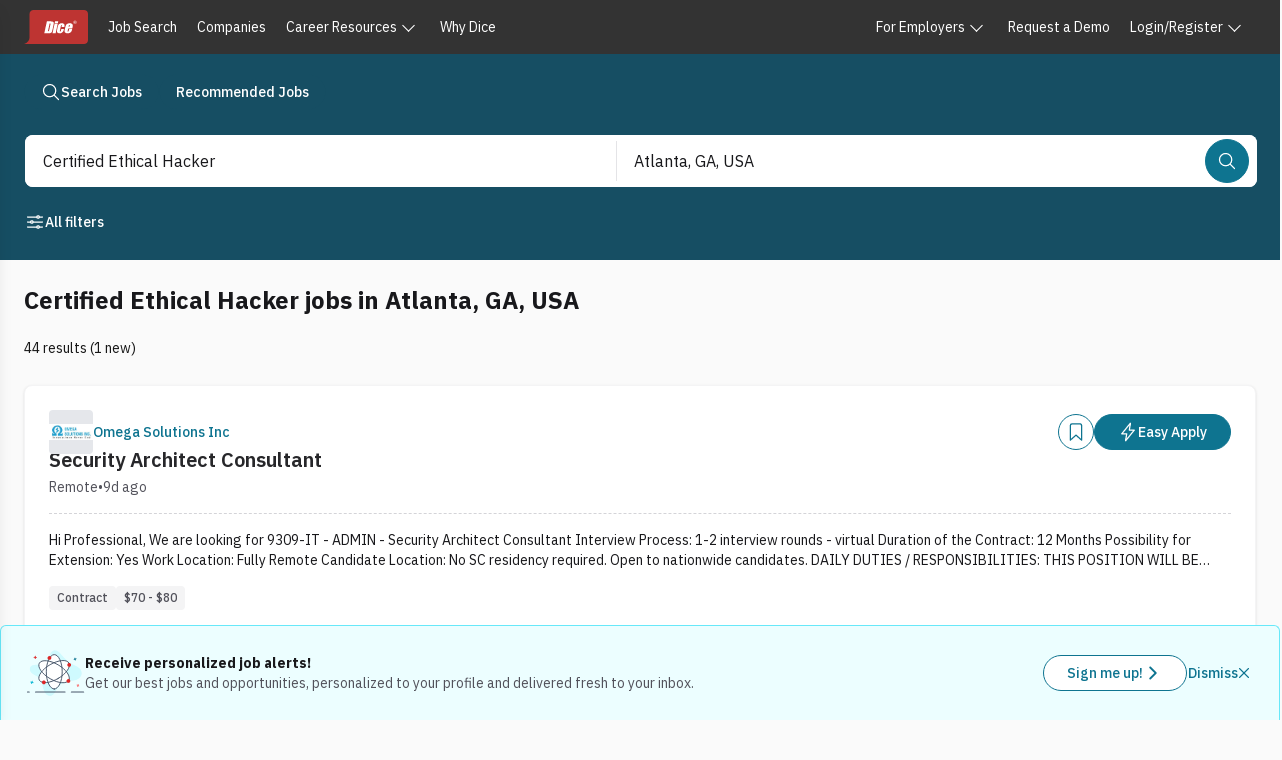

--- FILE ---
content_type: text/html; charset=utf-8
request_url: https://www.dice.com/jobs/q-Certified+Ethical+Hacker-l-Atlanta%2C+GA-jobs
body_size: 56849
content:
<!DOCTYPE html><html lang="en" class="ibm_plex_sans_867ae13f-module__qQdYlW__variable h-full bg-surface-secondary font-sans text-foreground-primary antialiased"><head><meta charSet="utf-8"/><meta name="viewport" content="width=device-width, initial-scale=1"/><link rel="preload" as="image" href="https://d3qscgr6xsioh.cloudfront.net/D7i9Y6k5TWuRstdjby1Z_e84cf12749b026195f8cd03c25b090cb.jpg?format=webp"/><link rel="preload" as="image" href="https://prod-file-upload-store.s3.amazonaws.com/Monograms/F.png"/><link rel="preload" as="image" href="https://d3qscgr6xsioh.cloudfront.net/2JQKJpYSKg0LPHuTMCgk_transformed.png?format=webp"/><link rel="preload" as="image" href="https://assets.dice.com/external/images/empLogos/4d6890e25a46ab46685c1617489bea42.png"/><link rel="preload" as="image" href="https://d3qscgr6xsioh.cloudfront.net/SeEZz13Rpa5wbJpPQkQX_transformed.png?format=webp"/><link rel="preload" as="image" href="https://d3qscgr6xsioh.cloudfront.net/MiQ98XT92W4v1HlNwrog_75a64fb9f4caa1ccb496c066b035e846.png?format=webp"/><link rel="preload" as="image" href="https://d3qscgr6xsioh.cloudfront.net/8YU89BGeRF55JKuENffg_transformed.png?format=webp"/><link rel="preload" as="image" href="https://d3qscgr6xsioh.cloudfront.net/Rx0f5pbxQFSDB3hoMXp3_transformed.png?format=webp"/><link rel="preload" as="image" href="https://d3qscgr6xsioh.cloudfront.net/rsAnIUWvTU6mYfFXZolU_transformed.png?format=webp"/><link rel="preload" as="image" href="https://prod-file-upload-store.s3.amazonaws.com/Monograms/M.png"/><link rel="stylesheet" href="/platform/_next/static/chunks/6ff3a9e467a506f9.css" data-precedence="next"/><link rel="stylesheet" href="/platform/_next/static/chunks/5e2a61f8b2803c0c.css" data-precedence="next"/><link rel="stylesheet" href="/platform/_next/static/chunks/ef864eebf8d39bcc.css" data-precedence="next"/><link rel="preload" as="script" fetchPriority="low" href="/platform/_next/static/chunks/1fa6e60d064ae009.js"/><script src="/platform/_next/static/chunks/36fb2e907e806a2f.js" async=""></script><script src="/platform/_next/static/chunks/1ca64bf814689c7b.js" async=""></script><script src="/platform/_next/static/chunks/63059845e174c6cf.js" async=""></script><script src="/platform/_next/static/chunks/0630dd5ede1ebc67.js" async=""></script><script src="/platform/_next/static/chunks/538c0be21303a436.js" async=""></script><script src="/platform/_next/static/chunks/turbopack-cadcc8b67dddf88c.js" async=""></script><script src="/platform/_next/static/chunks/9910c2d727b3962b.js" async=""></script><script src="/platform/_next/static/chunks/d9560d1363bac06e.js" async=""></script><script src="/platform/_next/static/chunks/0b16201c1a8636ad.js" async=""></script><script src="/platform/_next/static/chunks/dee4375462a40e24.js" async=""></script><script src="/platform/_next/static/chunks/aeab67addc74b81b.js" async=""></script><script src="/platform/_next/static/chunks/b19de2d118133046.js" async=""></script><script src="/platform/_next/static/chunks/a66c3f0650602d80.js" async=""></script><script src="/platform/_next/static/chunks/bc61284d00014741.js" async=""></script><script src="/platform/_next/static/chunks/1c191613ecc43eea.js" async=""></script><script src="/platform/_next/static/chunks/b4f531d41d1030a9.js" async=""></script><script src="/platform/_next/static/chunks/9316810d6545b94e.js" async=""></script><script src="/platform/_next/static/chunks/540718dd56f9e57a.js" async=""></script><script src="/platform/_next/static/chunks/a75c1f38ea1c17e7.js" async=""></script><script src="/platform/_next/static/chunks/f76ea941f4c350d8.js" async=""></script><script src="/platform/_next/static/chunks/306946ed7230746c.js" async=""></script><script src="/platform/_next/static/chunks/8d12957be77b9916.js" async=""></script><script src="/platform/_next/static/chunks/6818a8ca0bbd375c.js" async=""></script><script src="/platform/_next/static/chunks/674dea84b1c7211e.js" async=""></script><script src="/platform/_next/static/chunks/3d9a305cc59f64a8.js" async=""></script><script src="/platform/_next/static/chunks/df0196308cac8d81.js" async=""></script><script src="/platform/_next/static/chunks/ab7cd28c91789554.js" async=""></script><script src="/platform/_next/static/chunks/2fe9c3dd47665e9d.js" async=""></script><script src="/platform/_next/static/chunks/8f0fc9288a72b2ef.js" async=""></script><script src="/platform/_next/static/chunks/0f5a335fc87fa920.js" async=""></script><script src="/platform/_next/static/chunks/f5dfec39d352eb27.js" async=""></script><script src="/platform/_next/static/chunks/39625f2764c10d34.js" async=""></script><link rel="preload" href="https://unpkg.prod.design-prod.dhiaws.com/dhi-dice-wrapper@1-stable/dist/dice-wrapper/dice-wrapper.esm.js" as="script" crossorigin=""/><link rel="preload" href="https://cdn.sift.com/s.js" as="script"/><link rel="preload" href="/vc7eq8/?id=GTM-WLPMJGK" as="script"/><link rel="preload" as="image" href="https://d3qscgr6xsioh.cloudfront.net/9rTh8JRThiSHzV8sw5Fo_www.lockheedmartin.png?format=webp"/><link rel="preload" as="image" href="https://assets.dice.com/external/images/empLogos/5c4d01f5e32fec6a24624237eb5694dc.png"/><link rel="preload" as="image" href="https://d3qscgr6xsioh.cloudfront.net/0205K5hjSOKdk7cGy7lC_transformed.png?format=webp"/><link rel="preload" as="image" href="https://d3qscgr6xsioh.cloudfront.net/ltcamywLQoeWy2nB5AUE_newlogo.jpg?format=webp"/><link rel="preload" as="image" href="https://d3qscgr6xsioh.cloudfront.net/mYivInZASxip5W4N3Dhp_transformed.png?format=webp"/><link rel="preload" as="image" href="https://d3qscgr6xsioh.cloudfront.net/NIrk83zoTKGrfCNeE0JA_890cd315570660a3f34f784d0f00e4bd.jpg?format=webp"/><meta name="next-size-adjust" content=""/><title>Certified Ethical Hacker jobs in Atlanta, GA | Dice.com</title><meta name="description" content="Certified Ethical Hacker jobs in Atlanta, GA"/><link rel="icon" href="/dwp-assets/favicon.png"/><link rel="apple-touch-icon" href="/dwp-assets/apple-icon.png"/><meta name="sentry-trace" content="c02465ecfb83a073af777d2934af7cc0-e3d20e9e7415564e-0"/><meta name="baggage" content="sentry-environment=production,sentry-release=8b8c20a0eb4ee3ba06c7b64a004ae0ce8fc0a8e5,sentry-public_key=15801855d9e5dd0585176ee4ba6c4fdf,sentry-trace_id=c02465ecfb83a073af777d2934af7cc0,sentry-org_id=4506621876895744,sentry-sampled=false,sentry-sample_rand=0.09638685148913617,sentry-sample_rate=0.005"/><script src="/platform/_next/static/chunks/a6dad97d9634a72d.js" noModule=""></script></head><body><div hidden=""><!--$--><!--/$--></div><link rel="stylesheet" href="https://unpkg.prod.design-prod.dhiaws.com/dhi-dice-wrapper@1-stable/dist/dice-wrapper/dice-wrapper.css"/><div><div class="min-h-screen"><dhi-seds-nav-header></dhi-seds-nav-header><div class="w-full"><div class="bg-cyan-900 pb-1 pt-5"><nav class="mx-auto max-w-screen-2xl px-6"><ul class="inline-flex gap-3"><li><a class="outline-offset-2 outline-stroke-focus forced-colors:outline-[Highlight] relative inline-flex w-fit items-center justify-center self-center rounded-full p-[11px] align-middle font-medium [&amp;_span:first-of-type_svg]:block border text-white pressed:border-interaction-active pressed:bg-interaction-active py-[7px] text-sm [&amp;_span:first-of-type_svg]:h-5 [&amp;_span:first-of-type_svg]:w-5 outline-0 group group border-cyan-900 bg-cyan-900 hover:border-interaction hover:bg-interaction hover:text-white px-4" data-rac="" href="/jobs" tabindex="0" data-react-aria-pressable="true"><span class="flex items-center justify-center gap-2 align-middle"><svg stroke="currentColor" fill="currentColor" stroke-width="0" viewBox="0 0 512 512" class="inline-block align-[-0.125em] text-base group-hover:text-white" aria-hidden="true" height="1em" width="1em" xmlns="http://www.w3.org/2000/svg"><path fill="none" stroke-miterlimit="10" stroke-width="32" d="M221.09 64a157.09 157.09 0 1 0 157.09 157.09A157.1 157.1 0 0 0 221.09 64z"></path><path fill="none" stroke-linecap="round" stroke-miterlimit="10" stroke-width="32" d="M338.29 338.29 448 448"></path></svg>Search Jobs</span></a></li><li><a class="outline-offset-2 outline-stroke-focus forced-colors:outline-[Highlight] relative inline-flex w-fit items-center justify-center self-center rounded-full p-[11px] align-middle font-medium [&amp;_span:first-of-type_svg]:block border text-white pressed:border-interaction-active pressed:bg-interaction-active py-[7px] text-sm [&amp;_span:first-of-type_svg]:h-5 [&amp;_span:first-of-type_svg]:w-5 outline-0 group group border-cyan-900 bg-cyan-900 hover:border-interaction hover:bg-interaction hover:text-white px-4" data-rac="" href="/recommended-jobs" tabindex="0" data-react-aria-pressable="true"><span class="flex items-center justify-center gap-2 align-middle">Recommended Jobs</span></a></li></ul></nav></div><div class="sticky left-0 top-0 z-offcanvas w-full bg-cyan-900 py-5"><div class="mx-auto max-w-screen-2xl"><div class="m-px inline-flex w-full items-start justify-start gap-5 px-6 pb-4" data-testid="job-search-bar"><form class="flex h-auto w-full flex-row rounded-lg rounded-bl-lg bg-white"><div role="region" aria-label="Search bar" class="seui-group sm:items-center bg-white w-full px-2 sm:p-0.5 md:h-13 gap-2 sm:flex h-full rounded-lg focus:none focus:outline-none" data-rac=""><template data-react-aria-hidden="true"><div class="outline-offset-2 outline-stroke-focus forced-colors:outline-[Highlight] seui-field-group group flex items-center overflow-hidden rounded-lg border-zinc-500 bg-white focus-within:outline focus-within:outline-2 focus-within:-outline-offset-2 focus-within:outline-blue-400 focus-within:forced-colors:outline-[Highlight] h-12 min-h-12 outline-0 seui-autocomplete-field-module__2xDDLq__seui-autocomplete border-0 w-full focus:none focus:outline-none rounded-bl-none rounded-br-none sm:rounded-none sm:rounded-l-lg sm:rounded-bl-lg sm:rounded-tl-lg sm:rounded-se-none" data-rac="" role="group"></div> </template><div class="seui-autocomplete group flex-col gap-1 relative block w-full p-0 rounded-lg focus:none focus:outline-none" data-rac="" data-required="true"><div class="outline-offset-2 outline-stroke-focus forced-colors:outline-[Highlight] seui-field-group group flex items-center overflow-hidden rounded-lg border-zinc-500 bg-white focus-within:outline focus-within:outline-2 focus-within:-outline-offset-2 focus-within:outline-blue-400 focus-within:forced-colors:outline-[Highlight] h-12 min-h-12 outline-0 seui-autocomplete-field-module__2xDDLq__seui-autocomplete border-0 w-full focus:none focus:outline-none rounded-bl-none rounded-br-none sm:rounded-none sm:rounded-l-lg sm:rounded-bl-lg sm:rounded-tl-lg sm:rounded-se-none" data-rac="" role="group"><input aria-label="Job title, skill, company, keyword" aria-labelledby="react-aria-_R_hb5av5ubslebrbH3_ react-aria-_R_hb5av5ubslebrbH4_" type="text" aria-required="true" aria-autocomplete="list" autoComplete="off" placeholder="Job title, skill, company, keyword" autoCorrect="off" spellCheck="false" tabindex="0" id="react-aria-_R_hb5av5ubslebrbH3_" aria-describedby="react-aria-_R_hb5av5ubslebrbH6_ react-aria-_R_hb5av5ubslebrbH7_" role="combobox" aria-expanded="false" class="w-full border-zinc-500 bg-white text-zinc-900 placeholder-zinc-600 active:-outline-offset-2 active:outline-interaction disabled:active:outline-gray-200 min-h-12 px-4 py-3 text-base leading-normal rounded-none border-0 shadow-none outline-none outline-0 ring-0 active:outline-none active:outline-0 group-disabled:cursor-not-allowed" data-rac="" name="q" value="Certified Ethical Hacker"/><button id="react-aria-_R_hb5av5ubslebrb_" type="button" tabindex="-1" data-react-aria-pressable="true" aria-label="Job title, skill, company, keyword" aria-labelledby="react-aria-_R_hb5av5ubslebrb_ react-aria-_R_hb5av5ubslebrbH4_" aria-haspopup="listbox" aria-expanded="false" class="h-6 w-6 self-center rounded outline-offset-0 group-disabled:cursor-not-allowed mr-3 invisible" data-rac=""><svg stroke="currentColor" fill="currentColor" stroke-width="0" viewBox="0 0 512 512" class="inline-block align-[-0.125em] text-base transform text-zinc-500 duration-200 forced-colors:text-[ButtonText] forced-colors:group-disabled:text-[GrayText] group-disabled:text-zinc-500 h-4 w-4 rotate-0 group-hover:text-cyan-900 group-focus:text-cyan-900" aria-hidden="true" height="1em" width="1em" xmlns="http://www.w3.org/2000/svg"><path fill="none" stroke-linecap="round" stroke-linejoin="round" stroke-width="48" d="m112 184 144 144 144-144"></path></svg></button></div> </div><hr role="separator" class="bg-zinc-200 mx-1 my-0 h-[1px] w-full sm:hidden"/><div role="separator" aria-orientation="vertical" class="bg-zinc-200 w-[1px] mx-0.5 my-0 hidden h-10 sm:block"></div><template data-react-aria-hidden="true"><div class="outline-offset-2 outline-stroke-focus forced-colors:outline-[Highlight] seui-field-group group flex w-full items-center overflow-hidden rounded-lg border-zinc-500 bg-white focus-within:outline focus-within:outline-2 focus-within:-outline-offset-2 focus-within:outline-blue-400 focus-within:forced-colors:outline-[Highlight] h-12 min-h-12 outline-0 seui-autocomplete-field-module__2xDDLq__seui-autocomplete border-0 focus:none focus:outline-none rounded-tl-none rounded-tr-none sm:rounded-none" data-rac="" role="group"></div><img alt="Powered by Google" aria-hidden="true" loading="lazy" width="59" height="18" decoding="async" data-nimg="1" class="float-right mx-4 mb-4" style="color:transparent" srcSet="/_next/image?url=%2Fdwp-assets%2Fgoogle_on_white.png&amp;w=64&amp;q=75 1x, /_next/image?url=%2Fdwp-assets%2Fgoogle_on_white.png&amp;w=128&amp;q=75 2x" src="/_next/image?url=%2Fdwp-assets%2Fgoogle_on_white.png&amp;w=128&amp;q=75"/> </template><div class="seui-autocomplete group flex-col gap-1 relative block w-full p-0 rounded-lg focus:none focus:outline-none" data-rac=""><div class="outline-offset-2 outline-stroke-focus forced-colors:outline-[Highlight] seui-field-group group flex w-full items-center overflow-hidden rounded-lg border-zinc-500 bg-white focus-within:outline focus-within:outline-2 focus-within:-outline-offset-2 focus-within:outline-blue-400 focus-within:forced-colors:outline-[Highlight] h-12 min-h-12 outline-0 seui-autocomplete-field-module__2xDDLq__seui-autocomplete border-0 focus:none focus:outline-none rounded-tl-none rounded-tr-none sm:rounded-none" data-rac="" role="group"><input aria-label="Location Field" aria-labelledby="react-aria-_R_kb5av5ubslebrbH3_ react-aria-_R_kb5av5ubslebrbH4_" type="text" aria-autocomplete="list" autoComplete="off" placeholder="Location (ex. Denver, remote)" autoCorrect="off" spellCheck="false" tabindex="0" id="react-aria-_R_kb5av5ubslebrbH3_" aria-describedby="react-aria-_R_kb5av5ubslebrbH6_ react-aria-_R_kb5av5ubslebrbH7_" role="combobox" aria-expanded="false" class="w-full border-zinc-500 bg-white text-zinc-900 placeholder-zinc-600 active:-outline-offset-2 active:outline-interaction disabled:active:outline-gray-200 min-h-12 px-4 py-3 text-base leading-normal rounded-none border-0 shadow-none outline-none outline-0 ring-0 active:outline-none active:outline-0 group-disabled:cursor-not-allowed" data-rac="" name="location" value="Atlanta, GA, USA"/><button id="react-aria-_R_kb5av5ubslebrb_" type="button" tabindex="-1" data-react-aria-pressable="true" aria-label="Location Field" aria-labelledby="react-aria-_R_kb5av5ubslebrb_ react-aria-_R_kb5av5ubslebrbH4_" aria-haspopup="listbox" aria-expanded="false" class="h-6 w-6 self-center rounded outline-offset-0 group-disabled:cursor-not-allowed mr-3 invisible" data-rac=""><svg stroke="currentColor" fill="currentColor" stroke-width="0" viewBox="0 0 512 512" class="inline-block align-[-0.125em] text-base transform text-zinc-500 duration-200 forced-colors:text-[ButtonText] forced-colors:group-disabled:text-[GrayText] group-disabled:text-zinc-500 h-4 w-4 rotate-0 group-hover:text-cyan-900 group-focus:text-cyan-900" aria-hidden="true" height="1em" width="1em" xmlns="http://www.w3.org/2000/svg"><path fill="none" stroke-linecap="round" stroke-linejoin="round" stroke-width="48" d="m112 184 144 144 144-144"></path></svg></button></div> </div><hr role="separator" class="bg-zinc-200 h-[1px] w-full mx-auto my-0 sm:hidden"/><button data-testid="job-search-search-bar-search-button" type="submit" tabindex="0" data-react-aria-pressable="true" aria-label="Search" class="outline-offset-2 outline-stroke-focus forced-colors:outline-[Highlight] relative inline-flex items-center justify-center self-center rounded-full align-middle font-medium [&amp;_span:first-of-type_svg]:block border border-interaction bg-interaction text-white hover:border-interaction-hover hover:bg-interaction-hover pressed:border-interaction-active pressed:bg-interaction-active text-sm [&amp;_span:first-of-type_svg]:h-5 [&amp;_span:first-of-type_svg]:w-5 outline-0 my-3 mr-1.5 w-full p-[11px] sm:my-0 sm:w-fit" data-rac="" id="react-aria-_R_mb5av5ubslebrb_"><span class="flex items-center justify-center gap-2 align-middle"><svg stroke="currentColor" fill="currentColor" stroke-width="0" viewBox="0 0 512 512" class="inline-block align-[-0.125em] text-base" aria-hidden="true" height="1em" width="1em" xmlns="http://www.w3.org/2000/svg"><path fill="none" stroke-miterlimit="10" stroke-width="32" d="M221.09 64a157.09 157.09 0 1 0 157.09 157.09A157.1 157.1 0 0 0 221.09 64z"></path><path fill="none" stroke-linecap="round" stroke-miterlimit="10" stroke-width="32" d="M338.29 338.29 448 448"></path></svg><span class="sm:hidden">Search</span></span></button></div></form></div><div class="flex flex-wrap justify-between px-6 sm:flex-nowrap"><div class="flex flex-wrap gap-2"><button type="button" tabindex="0" data-react-aria-pressable="true" class="outline-offset-2 outline-stroke-focus forced-colors:outline-[Highlight] relative inline-flex w-fit items-center self-center rounded-full p-[11px] align-middle font-medium [&amp;_span:first-of-type_svg]:block hover:underline py-[7px] text-sm [&amp;_span:first-of-type_svg]:h-5 [&amp;_span:first-of-type_svg]:w-5 outline-0 px-0 text-white hover:text-surface-interaction-hover pressed:text-surface-interaction-active justify-between border border-transparent [&amp;_span]:gap-1" data-rac="" id="react-aria-_R_15j5av5ubslebrb_"><span class="flex items-center justify-center gap-2 align-middle"><svg stroke="currentColor" fill="currentColor" stroke-width="0" viewBox="0 0 512 512" class="inline-block align-[-0.125em] text-base" aria-hidden="true" height="1em" width="1em" xmlns="http://www.w3.org/2000/svg"><path fill="none" stroke-linecap="round" stroke-linejoin="round" stroke-width="32" d="M368 128h80m-384 0h240m64 256h80m-384 0h240m-96-128h240m-384 0h80"></path><circle cx="336" cy="128" r="32" fill="none" stroke-linecap="round" stroke-linejoin="round" stroke-width="32"></circle><circle cx="176" cy="256" r="32" fill="none" stroke-linecap="round" stroke-linejoin="round" stroke-width="32"></circle><circle cx="336" cy="384" r="32" fill="none" stroke-linecap="round" stroke-linejoin="round" stroke-width="32"></circle></svg>All filters<!-- --> </span></button></div><div></div></div></div><div><div role="button" tabindex="0" aria-label="drawer-background" data-testid="drawer-background" class="fixed inset-0 z-offcanvas bg-black bg-opacity-50 transition-opacity pointer-events-none opacity-0"></div><div class="fixed inset-y-0 left-0 w-full transform bg-white shadow-lg transition-transform sm:w-[392px] -translate-x-full"><div class="flex h-full flex-col"><div class="inline-flex h-16 items-end justify-end gap-6 pl-10 pr-6 pt-4"><button type="button" data-testid="undefined-close-button"><svg stroke="currentColor" fill="currentColor" stroke-width="0" viewBox="0 0 512 512" class="inline-block align-[-0.125em] text-base h-8 w-8 pl-1 pt-1" aria-hidden="true" height="1em" width="1em" xmlns="http://www.w3.org/2000/svg"><path fill="none" stroke-linecap="round" stroke-linejoin="round" stroke-width="32" d="M368 368 144 144m224 0L144 368"></path></svg><span class="sr-only">Close</span></button></div><div class="flex items-center justify-between border-b px-6 pb-6"><h2 class="text-pretty mb-0 self-stretch text-xl font-bold leading-7 text-zinc-900">Filter Results</h2></div><section class="flex-1 overflow-y-auto p-6 pt-2" tabindex="0" aria-label="Drawer content"><div><div class="mb-8 mt-2"><div class="mb-4 h-auto w-auto flex-col justify-between gap-3 bg-white"><div class="flex cursor-pointer items-center justify-between" aria-hidden="true"><h3 class="mb-2 text-lg font-semibold"><svg stroke="currentColor" fill="currentColor" stroke-width="0" viewBox="0 0 512 512" class="inline-block align-[-0.125em] text-base" aria-hidden="true" height="1em" width="1em" xmlns="http://www.w3.org/2000/svg"><path fill="none" stroke-linecap="round" stroke-linejoin="round" stroke-width="32" d="M259.92 262.91 216.4 149.77a9 9 0 0 0-16.8 0l-43.52 113.14a9 9 0 0 1-5.17 5.17L37.77 311.6a9 9 0 0 0 0 16.8l113.14 43.52a9 9 0 0 1 5.17 5.17l43.52 113.14a9 9 0 0 0 16.8 0l43.52-113.14a9 9 0 0 1 5.17-5.17l113.14-43.52a9 9 0 0 0 0-16.8l-113.14-43.52a9 9 0 0 1-5.17-5.17zM108 68 88 16 68 68 16 88l52 20 20 52 20-52 52-20-52-20zm318.67 49.33L400 48l-26.67 69.33L304 144l69.33 26.67L400 240l26.67-69.33L496 144l-69.33-26.67z"></path></svg> <!-- -->Job post features</h3><svg stroke="currentColor" fill="currentColor" stroke-width="0" viewBox="0 0 512 512" class="inline-block align-[-0.125em] text-base h-4 w-4 transform duration-200 group-disabled:text-gray-200 forced-colors:text-[ButtonText] forced-colors:group-disabled:text-[GrayText] rotate-180 text-cyan-700" aria-hidden="true" height="1em" width="1em" xmlns="http://www.w3.org/2000/svg"><path fill="none" stroke-linecap="round" stroke-linejoin="round" stroke-width="48" d="m112 184 144 144 144-144"></path></svg></div><form><p class="mb-2 mt-1 text-sm text-zinc-600" id="postFeaturedFilter">Selecting these options will only show you job post results that have these features.</p><label data-react-aria-pressable="true" class="group relative flex items-start gap-2 text-base font-normal transition text-zinc-900 mt-4" data-rac=""><span style="border:0;clip:rect(0 0 0 0);clip-path:inset(50%);height:1px;margin:-1px;overflow:hidden;padding:0;position:absolute;width:1px;white-space:nowrap"><input type="checkbox" data-react-aria-pressable="true" tabindex="0" name="easyApply" value="easyApply"/></span><div class="outline-offset-2 outline-stroke-focus forced-colors:outline-[Highlight] rounded border-0 transition outline-0"><svg stroke-width="0" viewBox="0 0 512 512" aria-hidden="true" class="h-6 w-6 cursor-pointer stroke-stroke" xmlns="http://www.w3.org/2000/svg"><path fill="none" stroke-linecap="round" stroke-linejoin="round" stroke-width="32" d="M416 448H96a32.09 32.09 0 01-32-32V96a32.09 32.09 0 0132-32h320a32.09 32.09 0 0132 32v320a32.09 32.09 0 01-32 32z"></path></svg></div>Easy apply (<!-- -->23<!-- -->)</label></form></div></div><div class="mb-8"><div class="mb-2"><div class="flex cursor-pointer items-center justify-between" aria-hidden="true"><h3 class="mb-2 text-lg font-semibold"><svg stroke="currentColor" fill="currentColor" stroke-width="0" viewBox="0 0 512 512" class="inline-block align-[-0.125em] text-base" aria-hidden="true" height="1em" width="1em" xmlns="http://www.w3.org/2000/svg"><rect width="416" height="384" x="48" y="80" fill="none" stroke-linejoin="round" stroke-width="32" rx="48"></rect><circle cx="296" cy="232" r="24"></circle><circle cx="376" cy="232" r="24"></circle><circle cx="296" cy="312" r="24"></circle><circle cx="376" cy="312" r="24"></circle><circle cx="136" cy="312" r="24"></circle><circle cx="216" cy="312" r="24"></circle><circle cx="136" cy="392" r="24"></circle><circle cx="216" cy="392" r="24"></circle><circle cx="296" cy="392" r="24"></circle><path fill="none" stroke-linecap="round" stroke-linejoin="round" stroke-width="32" d="M128 48v32m256-32v32"></path><path fill="none" stroke-linejoin="round" stroke-width="32" d="M464 160H48"></path></svg> <!-- -->Posted date</h3><svg stroke="currentColor" fill="currentColor" stroke-width="0" viewBox="0 0 512 512" class="inline-block align-[-0.125em] text-base h-4 w-4 transform duration-200 group-disabled:text-gray-200 forced-colors:text-[ButtonText] forced-colors:group-disabled:text-[GrayText] rotate-180 text-cyan-700" aria-hidden="true" height="1em" width="1em" xmlns="http://www.w3.org/2000/svg"><path fill="none" stroke-linecap="round" stroke-linejoin="round" stroke-width="48" d="m112 184 144 144 144-144"></path></svg></div><form><p class="mb-4 mt-1 text-sm text-font-light">This is the date the job was posted by a recruiter or employer. Select one.</p><div aria-label="This is the date the job was posted by a recruiter or employer. Select one." aria-labelledby="react-aria-_R_kjl5av5ubslebrb_ react-aria-_R_kjl5av5ubslebrbH1_" role="radiogroup" aria-orientation="vertical" id="react-aria-_R_kjl5av5ubslebrb_" aria-describedby="react-aria-_R_kjl5av5ubslebrbH3_ react-aria-_R_kjl5av5ubslebrbH4_" class="group relative flex flex-col gap-2 mb-2" data-rac="" data-orientation="vertical"><div class="flex flex-wrap gap-2 group-orientation-horizontal:gap-4 group-orientation-vertical:flex-col"><label data-react-aria-pressable="true" class="group relative flex items-start gap-2 text-base font-normal text-zinc-900 transition disabled:opacity-60 forced-colors:disabled:text-[GrayText]" data-rac="" data-selected="true"><span style="border:0;clip:rect(0 0 0 0);clip-path:inset(50%);height:1px;margin:-1px;overflow:hidden;padding:0;position:absolute;width:1px;white-space:nowrap"><input data-react-aria-pressable="true" tabindex="0" type="radio" aria-describedby="react-aria-_R_kjl5av5ubslebrbH3_" name="postedDateOption" checked="" value="NO_PREFERENCE"/></span><div class="h6 w6 inline-block"><svg stroke="currentColor" fill="currentColor" stroke-width="0" viewBox="0 0 512 512" class="inline-block align-[-0.125em] outline-stroke-focus forced-colors:outline-[Highlight] h-6 w-6 cursor-pointer rounded-full border-0 bg-white text-lg outline-offset-2 transition-all text-cyan-700 group-pressed:text-cyan-800 outline-0" aria-hidden="true" height="1em" width="1em" xmlns="http://www.w3.org/2000/svg"><path fill="none" stroke-miterlimit="10" stroke-width="32" d="M448 256c0-106-86-192-192-192S64 150 64 256s86 192 192 192 192-86 192-192z"></path><circle cx="256" cy="256" r="144"></circle></svg></div>No preference</label><label data-react-aria-pressable="true" class="group relative flex items-start gap-2 text-base font-normal text-zinc-900 transition disabled:opacity-60 forced-colors:disabled:text-[GrayText]" data-rac=""><span style="border:0;clip:rect(0 0 0 0);clip-path:inset(50%);height:1px;margin:-1px;overflow:hidden;padding:0;position:absolute;width:1px;white-space:nowrap"><input data-react-aria-pressable="true" tabindex="-1" type="radio" aria-describedby="react-aria-_R_kjl5av5ubslebrbH3_" name="postedDateOption" value="ONE"/></span><div class="h6 w6 inline-block"><svg stroke="currentColor" fill="currentColor" stroke-width="0" viewBox="0 0 512 512" class="inline-block align-[-0.125em] outline-stroke-focus forced-colors:outline-[Highlight] h-6 w-6 cursor-pointer rounded-full border-0 bg-white text-lg outline-offset-2 transition-all text-zinc-500 group-pressed:text-zinc-500 outline-0" aria-hidden="true" height="1em" width="1em" xmlns="http://www.w3.org/2000/svg"><path fill="none" stroke-miterlimit="10" stroke-width="32" d="M448 256c0-106-86-192-192-192S64 150 64 256s86 192 192 192 192-86 192-192z"></path></svg></div>Today (<!-- -->1<!-- -->)</label><label data-react-aria-pressable="true" class="group relative flex items-start gap-2 text-base font-normal text-zinc-900 transition disabled:opacity-60 forced-colors:disabled:text-[GrayText]" data-rac=""><span style="border:0;clip:rect(0 0 0 0);clip-path:inset(50%);height:1px;margin:-1px;overflow:hidden;padding:0;position:absolute;width:1px;white-space:nowrap"><input data-react-aria-pressable="true" tabindex="-1" type="radio" aria-describedby="react-aria-_R_kjl5av5ubslebrbH3_" name="postedDateOption" value="THREE"/></span><div class="h6 w6 inline-block"><svg stroke="currentColor" fill="currentColor" stroke-width="0" viewBox="0 0 512 512" class="inline-block align-[-0.125em] outline-stroke-focus forced-colors:outline-[Highlight] h-6 w-6 cursor-pointer rounded-full border-0 bg-white text-lg outline-offset-2 transition-all text-zinc-500 group-pressed:text-zinc-500 outline-0" aria-hidden="true" height="1em" width="1em" xmlns="http://www.w3.org/2000/svg"><path fill="none" stroke-miterlimit="10" stroke-width="32" d="M448 256c0-106-86-192-192-192S64 150 64 256s86 192 192 192 192-86 192-192z"></path></svg></div>Last 3 days (<!-- -->1<!-- -->)</label><label data-react-aria-pressable="true" class="group relative flex items-start gap-2 text-base font-normal text-zinc-900 transition disabled:opacity-60 forced-colors:disabled:text-[GrayText]" data-rac=""><span style="border:0;clip:rect(0 0 0 0);clip-path:inset(50%);height:1px;margin:-1px;overflow:hidden;padding:0;position:absolute;width:1px;white-space:nowrap"><input data-react-aria-pressable="true" tabindex="-1" type="radio" aria-describedby="react-aria-_R_kjl5av5ubslebrbH3_" name="postedDateOption" value="SEVEN"/></span><div class="h6 w6 inline-block"><svg stroke="currentColor" fill="currentColor" stroke-width="0" viewBox="0 0 512 512" class="inline-block align-[-0.125em] outline-stroke-focus forced-colors:outline-[Highlight] h-6 w-6 cursor-pointer rounded-full border-0 bg-white text-lg outline-offset-2 transition-all text-zinc-500 group-pressed:text-zinc-500 outline-0" aria-hidden="true" height="1em" width="1em" xmlns="http://www.w3.org/2000/svg"><path fill="none" stroke-miterlimit="10" stroke-width="32" d="M448 256c0-106-86-192-192-192S64 150 64 256s86 192 192 192 192-86 192-192z"></path></svg></div>Last 7 days (<!-- -->2<!-- -->)</label></div> </div></form></div></div><div class="mb-8"><div class="mb-4"><div class="flex cursor-pointer items-center justify-between" aria-hidden="true"><h3 class="mb-2 text-lg font-semibold"><svg stroke="currentColor" fill="currentColor" stroke-width="0" viewBox="0 0 512 512" class="inline-block align-[-0.125em] text-base" aria-hidden="true" height="1em" width="1em" xmlns="http://www.w3.org/2000/svg"><path fill="none" stroke-linecap="round" stroke-linejoin="round" stroke-width="32" d="M332.41 310.59a115 115 0 0 0-152.8 0m213.85-61.05a201.26 201.26 0 0 0-274.92 0m329.18-67.43a288 288 0 0 0-383.44 0"></path><path d="M256 416a32 32 0 1 1 32-32 32 32 0 0 1-32 32z"></path></svg> <!-- -->Work settings</h3><svg stroke="currentColor" fill="currentColor" stroke-width="0" viewBox="0 0 512 512" class="inline-block align-[-0.125em] text-base h-4 w-4 transform duration-200 group-disabled:text-gray-200 forced-colors:text-[ButtonText] forced-colors:group-disabled:text-[GrayText] rotate-180 text-cyan-700" aria-hidden="true" height="1em" width="1em" xmlns="http://www.w3.org/2000/svg"><path fill="none" stroke-linecap="round" stroke-linejoin="round" stroke-width="48" d="m112 184 144 144 144-144"></path></svg></div><form><p class="mt- mb-2 text-sm text-font-light" id="workSettingFilter">Are you thinking jammies or something more formal? You can select multiple options.</p><div aria-labelledby="workSettingFilter" class="group flex flex-col gap-2" data-orientation="vertical"><div><label data-react-aria-pressable="true" class="group relative flex items-start gap-2 text-base font-normal transition text-zinc-900 mt-4" data-rac=""><span style="border:0;clip:rect(0 0 0 0);clip-path:inset(50%);height:1px;margin:-1px;overflow:hidden;padding:0;position:absolute;width:1px;white-space:nowrap"><input aria-describedby="react-aria-_R_1bkrl5av5ubslebrb_" type="checkbox" data-react-aria-pressable="true" tabindex="0" name="workPlaceTypeOptions.remote" value="false"/></span><div class="outline-offset-2 outline-stroke-focus forced-colors:outline-[Highlight] rounded border-0 transition outline-0"><svg stroke-width="0" viewBox="0 0 512 512" aria-hidden="true" class="h-6 w-6 cursor-pointer stroke-stroke" xmlns="http://www.w3.org/2000/svg"><path fill="none" stroke-linecap="round" stroke-linejoin="round" stroke-width="32" d="M416 448H96a32.09 32.09 0 01-32-32V96a32.09 32.09 0 0132-32h320a32.09 32.09 0 0132 32v320a32.09 32.09 0 01-32 32z"></path></svg></div>Remote</label><span class="relative -top-1 decoration-clone text-sm ml-8 font-normal text-zinc-900" slot="description" id="react-aria-_R_1bkrl5av5ubslebrb_">Work from anywhere (exceptions may apply)</span></div><div><label data-react-aria-pressable="true" class="group relative flex items-start gap-2 text-base font-normal transition text-zinc-900 mt-4" data-rac=""><span style="border:0;clip:rect(0 0 0 0);clip-path:inset(50%);height:1px;margin:-1px;overflow:hidden;padding:0;position:absolute;width:1px;white-space:nowrap"><input aria-describedby="react-aria-_R_2bkrl5av5ubslebrb_" type="checkbox" data-react-aria-pressable="true" tabindex="0" name="workPlaceTypeOptions.hybrid" value="false"/></span><div class="outline-offset-2 outline-stroke-focus forced-colors:outline-[Highlight] rounded border-0 transition outline-0"><svg stroke-width="0" viewBox="0 0 512 512" aria-hidden="true" class="h-6 w-6 cursor-pointer stroke-stroke" xmlns="http://www.w3.org/2000/svg"><path fill="none" stroke-linecap="round" stroke-linejoin="round" stroke-width="32" d="M416 448H96a32.09 32.09 0 01-32-32V96a32.09 32.09 0 0132-32h320a32.09 32.09 0 0132 32v320a32.09 32.09 0 01-32 32z"></path></svg></div>Hybrid</label><span class="relative -top-1 decoration-clone text-sm ml-8 font-normal text-zinc-900" slot="description" id="react-aria-_R_2bkrl5av5ubslebrb_">Divide your time between the office and home</span></div><div><label data-react-aria-pressable="true" class="group relative flex items-start gap-2 text-base font-normal transition text-zinc-900 mt-4" data-rac=""><span style="border:0;clip:rect(0 0 0 0);clip-path:inset(50%);height:1px;margin:-1px;overflow:hidden;padding:0;position:absolute;width:1px;white-space:nowrap"><input aria-describedby="react-aria-_R_3bkrl5av5ubslebrb_" type="checkbox" data-react-aria-pressable="true" tabindex="0" name="workPlaceTypeOptions.onsite" value="false"/></span><div class="outline-offset-2 outline-stroke-focus forced-colors:outline-[Highlight] rounded border-0 transition outline-0"><svg stroke-width="0" viewBox="0 0 512 512" aria-hidden="true" class="h-6 w-6 cursor-pointer stroke-stroke" xmlns="http://www.w3.org/2000/svg"><path fill="none" stroke-linecap="round" stroke-linejoin="round" stroke-width="32" d="M416 448H96a32.09 32.09 0 01-32-32V96a32.09 32.09 0 0132-32h320a32.09 32.09 0 0132 32v320a32.09 32.09 0 01-32 32z"></path></svg></div>On-Site</label><span class="relative -top-1 decoration-clone text-sm ml-8 font-normal text-zinc-900" slot="description" id="react-aria-_R_3bkrl5av5ubslebrb_">Work in person at an office</span></div> </div></form></div></div><div class="mb-8"><div class="mb-4 h-auto w-auto flex-col justify-between gap-3 bg-white"><div class="flex cursor-pointer items-center justify-between" aria-hidden="true"><h3 class="mb-2 text-lg font-semibold"><svg stroke="currentColor" fill="currentColor" stroke-width="0" viewBox="0 0 512 512" class="inline-block align-[-0.125em] text-base" aria-hidden="true" height="1em" width="1em" xmlns="http://www.w3.org/2000/svg"><rect width="448" height="320" x="32" y="128" fill="none" stroke-linejoin="round" stroke-width="32" rx="48" ry="48"></rect><path fill="none" stroke-linecap="round" stroke-linejoin="round" stroke-width="32" d="M144 128V96a32 32 0 0 1 32-32h160a32 32 0 0 1 32 32v32m112 112H32m288 0v24a8 8 0 0 1-8 8H200a8 8 0 0 1-8-8v-24"></path></svg> <!-- -->Employment type</h3><svg stroke="currentColor" fill="currentColor" stroke-width="0" viewBox="0 0 512 512" class="inline-block align-[-0.125em] text-base h-4 w-4 transform duration-200 group-disabled:text-gray-200 forced-colors:text-[ButtonText] forced-colors:group-disabled:text-[GrayText] rotate-180 text-cyan-700" aria-hidden="true" height="1em" width="1em" xmlns="http://www.w3.org/2000/svg"><path fill="none" stroke-linecap="round" stroke-linejoin="round" stroke-width="48" d="m112 184 144 144 144-144"></path></svg></div><form><p class="mb-2 mt-1 text-sm text-font-light">Tell us the type of work you’re looking for. You can select multiple options.</p><label data-react-aria-pressable="true" class="group relative flex items-start gap-2 text-base font-normal transition text-zinc-900 mt-4" data-rac=""><span style="border:0;clip:rect(0 0 0 0);clip-path:inset(50%);height:1px;margin:-1px;overflow:hidden;padding:0;position:absolute;width:1px;white-space:nowrap"><input type="checkbox" data-react-aria-pressable="true" tabindex="0" name="employmentTypeOptions.fullTime" value="false"/></span><div class="outline-offset-2 outline-stroke-focus forced-colors:outline-[Highlight] rounded border-0 transition outline-0"><svg stroke-width="0" viewBox="0 0 512 512" aria-hidden="true" class="h-6 w-6 cursor-pointer stroke-stroke" xmlns="http://www.w3.org/2000/svg"><path fill="none" stroke-linecap="round" stroke-linejoin="round" stroke-width="32" d="M416 448H96a32.09 32.09 0 01-32-32V96a32.09 32.09 0 0132-32h320a32.09 32.09 0 0132 32v320a32.09 32.09 0 01-32 32z"></path></svg></div>Full time (<!-- -->29<!-- -->)</label><label data-react-aria-pressable="true" class="group relative flex items-start gap-2 text-base font-normal transition text-zinc-400 mt-4" data-rac="" data-disabled="true"><span style="border:0;clip:rect(0 0 0 0);clip-path:inset(50%);height:1px;margin:-1px;overflow:hidden;padding:0;position:absolute;width:1px;white-space:nowrap"><input disabled="" type="checkbox" data-react-aria-pressable="true" name="employmentTypeOptions.partTime" value="false"/></span><div class="outline-offset-2 outline-stroke-focus forced-colors:outline-[Highlight] rounded border-0 transition outline-0"><svg stroke-width="0" viewBox="0 0 512 512" aria-hidden="true" class="h-6 w-6 cursor-default stroke-zinc-400" xmlns="http://www.w3.org/2000/svg"><path fill="none" stroke-linecap="round" stroke-linejoin="round" stroke-width="32" d="M416 448H96a32.09 32.09 0 01-32-32V96a32.09 32.09 0 0132-32h320a32.09 32.09 0 0132 32v320a32.09 32.09 0 01-32 32z"></path></svg></div>Part time (<!-- -->0<!-- -->)</label><label data-react-aria-pressable="true" class="group relative flex items-start gap-2 text-base font-normal transition text-zinc-900 mt-4" data-rac=""><span style="border:0;clip:rect(0 0 0 0);clip-path:inset(50%);height:1px;margin:-1px;overflow:hidden;padding:0;position:absolute;width:1px;white-space:nowrap"><input type="checkbox" data-react-aria-pressable="true" tabindex="0" name="employmentTypeOptions.contract" value="false"/></span><div class="outline-offset-2 outline-stroke-focus forced-colors:outline-[Highlight] rounded border-0 transition outline-0"><svg stroke-width="0" viewBox="0 0 512 512" aria-hidden="true" class="h-6 w-6 cursor-pointer stroke-stroke" xmlns="http://www.w3.org/2000/svg"><path fill="none" stroke-linecap="round" stroke-linejoin="round" stroke-width="32" d="M416 448H96a32.09 32.09 0 01-32-32V96a32.09 32.09 0 0132-32h320a32.09 32.09 0 0132 32v320a32.09 32.09 0 01-32 32z"></path></svg></div>Contract (<!-- -->16<!-- -->)</label><label data-react-aria-pressable="true" class="group relative flex items-start gap-2 text-base font-normal transition text-zinc-900 mt-4" data-rac=""><span style="border:0;clip:rect(0 0 0 0);clip-path:inset(50%);height:1px;margin:-1px;overflow:hidden;padding:0;position:absolute;width:1px;white-space:nowrap"><input type="checkbox" data-react-aria-pressable="true" tabindex="0" name="employmentTypeOptions.thirdParty" value="false"/></span><div class="outline-offset-2 outline-stroke-focus forced-colors:outline-[Highlight] rounded border-0 transition outline-0"><svg stroke-width="0" viewBox="0 0 512 512" aria-hidden="true" class="h-6 w-6 cursor-pointer stroke-stroke" xmlns="http://www.w3.org/2000/svg"><path fill="none" stroke-linecap="round" stroke-linejoin="round" stroke-width="32" d="M416 448H96a32.09 32.09 0 01-32-32V96a32.09 32.09 0 0132-32h320a32.09 32.09 0 0132 32v320a32.09 32.09 0 01-32 32z"></path></svg></div>Third Party (<!-- -->1<!-- -->)</label><label data-react-aria-pressable="true" class="group relative flex items-start gap-2 text-base font-normal transition text-zinc-400 mt-4" data-rac="" data-disabled="true"><span style="border:0;clip:rect(0 0 0 0);clip-path:inset(50%);height:1px;margin:-1px;overflow:hidden;padding:0;position:absolute;width:1px;white-space:nowrap"><input disabled="" type="checkbox" data-react-aria-pressable="true" name="employmentTypeOptions.internship" value="false"/></span><div class="outline-offset-2 outline-stroke-focus forced-colors:outline-[Highlight] rounded border-0 transition outline-0"><svg stroke-width="0" viewBox="0 0 512 512" aria-hidden="true" class="h-6 w-6 cursor-default stroke-zinc-400" xmlns="http://www.w3.org/2000/svg"><path fill="none" stroke-linecap="round" stroke-linejoin="round" stroke-width="32" d="M416 448H96a32.09 32.09 0 01-32-32V96a32.09 32.09 0 0132-32h320a32.09 32.09 0 0132 32v320a32.09 32.09 0 01-32 32z"></path></svg></div>Internship (<!-- -->0<!-- -->)</label></form></div></div><div class="mb-8"><div class="mb-4"><button class="w-full text-left"><div class="flex items-center justify-between"><h3 class="font-bold"><svg stroke="currentColor" fill="currentColor" stroke-width="0" viewBox="0 0 512 512" class="inline-block align-[-0.125em] text-base" aria-hidden="true" height="1em" width="1em" xmlns="http://www.w3.org/2000/svg"><path fill="none" stroke-linecap="round" stroke-linejoin="round" stroke-width="32" d="M461.81 53.81a4.4 4.4 0 0 0-3.3-3.39c-54.38-13.3-180 34.09-248.13 102.17a294.9 294.9 0 0 0-33.09 39.08c-21-1.9-42-.3-59.88 7.5-50.49 22.2-65.18 80.18-69.28 105.07a9 9 0 0 0 9.8 10.4l81.07-8.9a180.29 180.29 0 0 0 1.1 18.3 18.15 18.15 0 0 0 5.3 11.09l31.39 31.39a18.15 18.15 0 0 0 11.1 5.3 179.91 179.91 0 0 0 18.19 1.1l-8.89 81a9 9 0 0 0 10.39 9.79c24.9-4 83-18.69 105.07-69.17 7.8-17.9 9.4-38.79 7.6-59.69a293.91 293.91 0 0 0 39.19-33.09c68.38-68 115.47-190.86 102.37-247.95zM298.66 213.67a42.7 42.7 0 1 1 60.38 0 42.65 42.65 0 0 1-60.38 0z"></path><path fill="none" stroke-linecap="round" stroke-linejoin="round" stroke-width="32" d="M109.64 352a45.06 45.06 0 0 0-26.35 12.84C65.67 382.52 64 448 64 448s65.52-1.67 83.15-19.31A44.73 44.73 0 0 0 160 402.32"></path></svg> Distance</h3><svg stroke="currentColor" fill="currentColor" stroke-width="0" viewBox="0 0 512 512" class="inline-block align-[-0.125em] text-base" aria-hidden="true" height="1em" width="1em" xmlns="http://www.w3.org/2000/svg"><path fill="none" stroke-linecap="round" stroke-linejoin="round" stroke-width="48" d="m112 328 144-144 144 144"></path></svg></div></button><form><p class="mb-4 mt-4 text-sm text-font-light">How far are you willing to commute from the location specified in your search? Select one.</p><div><div aria-label="How far are you willing to commute from the location specified in your search? Select one." aria-labelledby="react-aria-_R_lbl5av5ubslebrb_ react-aria-_R_lbl5av5ubslebrbH1_" role="radiogroup" aria-orientation="vertical" id="react-aria-_R_lbl5av5ubslebrb_" aria-describedby="react-aria-_R_lbl5av5ubslebrbH3_ react-aria-_R_lbl5av5ubslebrbH4_" class="group relative flex flex-col gap-2 mb-4" data-rac="" data-orientation="vertical"><div class="flex flex-wrap gap-2 group-orientation-horizontal:gap-4 group-orientation-vertical:flex-col"><label data-react-aria-pressable="true" class="group relative flex items-start gap-2 text-base font-normal text-zinc-900 transition disabled:opacity-60 forced-colors:disabled:text-[GrayText]" data-rac="" data-selected="true"><span style="border:0;clip:rect(0 0 0 0);clip-path:inset(50%);height:1px;margin:-1px;overflow:hidden;padding:0;position:absolute;width:1px;white-space:nowrap"><input data-react-aria-pressable="true" tabindex="0" type="radio" aria-describedby="react-aria-_R_lbl5av5ubslebrbH3_" name="radius" checked="" value="NO_PREFERENCE"/></span><div class="h6 w6 inline-block"><svg stroke="currentColor" fill="currentColor" stroke-width="0" viewBox="0 0 512 512" class="inline-block align-[-0.125em] outline-stroke-focus forced-colors:outline-[Highlight] h-6 w-6 cursor-pointer rounded-full border-0 bg-white text-lg outline-offset-2 transition-all text-cyan-700 group-pressed:text-cyan-800 outline-0" aria-hidden="true" height="1em" width="1em" xmlns="http://www.w3.org/2000/svg"><path fill="none" stroke-miterlimit="10" stroke-width="32" d="M448 256c0-106-86-192-192-192S64 150 64 256s86 192 192 192 192-86 192-192z"></path><circle cx="256" cy="256" r="144"></circle></svg></div>No Preference</label><label data-react-aria-pressable="true" class="group relative flex items-start gap-2 text-base font-normal text-zinc-900 transition disabled:opacity-60 forced-colors:disabled:text-[GrayText]" data-rac=""><span style="border:0;clip:rect(0 0 0 0);clip-path:inset(50%);height:1px;margin:-1px;overflow:hidden;padding:0;position:absolute;width:1px;white-space:nowrap"><input data-react-aria-pressable="true" tabindex="-1" type="radio" aria-describedby="react-aria-_R_lbl5av5ubslebrbH3_" name="radius" value="10"/></span><div class="h6 w6 inline-block"><svg stroke="currentColor" fill="currentColor" stroke-width="0" viewBox="0 0 512 512" class="inline-block align-[-0.125em] outline-stroke-focus forced-colors:outline-[Highlight] h-6 w-6 cursor-pointer rounded-full border-0 bg-white text-lg outline-offset-2 transition-all text-zinc-500 group-pressed:text-zinc-500 outline-0" aria-hidden="true" height="1em" width="1em" xmlns="http://www.w3.org/2000/svg"><path fill="none" stroke-miterlimit="10" stroke-width="32" d="M448 256c0-106-86-192-192-192S64 150 64 256s86 192 192 192 192-86 192-192z"></path></svg></div>Up to 10 miles</label><label data-react-aria-pressable="true" class="group relative flex items-start gap-2 text-base font-normal text-zinc-900 transition disabled:opacity-60 forced-colors:disabled:text-[GrayText]" data-rac=""><span style="border:0;clip:rect(0 0 0 0);clip-path:inset(50%);height:1px;margin:-1px;overflow:hidden;padding:0;position:absolute;width:1px;white-space:nowrap"><input data-react-aria-pressable="true" tabindex="-1" type="radio" aria-describedby="react-aria-_R_lbl5av5ubslebrbH3_" name="radius" value="30"/></span><div class="h6 w6 inline-block"><svg stroke="currentColor" fill="currentColor" stroke-width="0" viewBox="0 0 512 512" class="inline-block align-[-0.125em] outline-stroke-focus forced-colors:outline-[Highlight] h-6 w-6 cursor-pointer rounded-full border-0 bg-white text-lg outline-offset-2 transition-all text-zinc-500 group-pressed:text-zinc-500 outline-0" aria-hidden="true" height="1em" width="1em" xmlns="http://www.w3.org/2000/svg"><path fill="none" stroke-miterlimit="10" stroke-width="32" d="M448 256c0-106-86-192-192-192S64 150 64 256s86 192 192 192 192-86 192-192z"></path></svg></div>Up to 30 miles</label><label data-react-aria-pressable="true" class="group relative flex items-start gap-2 text-base font-normal text-zinc-900 transition disabled:opacity-60 forced-colors:disabled:text-[GrayText]" data-rac=""><span style="border:0;clip:rect(0 0 0 0);clip-path:inset(50%);height:1px;margin:-1px;overflow:hidden;padding:0;position:absolute;width:1px;white-space:nowrap"><input data-react-aria-pressable="true" tabindex="-1" type="radio" aria-describedby="react-aria-_R_lbl5av5ubslebrbH3_" name="radius" value="50"/></span><div class="h6 w6 inline-block"><svg stroke="currentColor" fill="currentColor" stroke-width="0" viewBox="0 0 512 512" class="inline-block align-[-0.125em] outline-stroke-focus forced-colors:outline-[Highlight] h-6 w-6 cursor-pointer rounded-full border-0 bg-white text-lg outline-offset-2 transition-all text-zinc-500 group-pressed:text-zinc-500 outline-0" aria-hidden="true" height="1em" width="1em" xmlns="http://www.w3.org/2000/svg"><path fill="none" stroke-miterlimit="10" stroke-width="32" d="M448 256c0-106-86-192-192-192S64 150 64 256s86 192 192 192 192-86 192-192z"></path></svg></div>Up to 50 miles</label><label data-react-aria-pressable="true" class="group relative flex items-start gap-2 text-base font-normal text-zinc-900 transition disabled:opacity-60 forced-colors:disabled:text-[GrayText]" data-rac=""><span style="border:0;clip:rect(0 0 0 0);clip-path:inset(50%);height:1px;margin:-1px;overflow:hidden;padding:0;position:absolute;width:1px;white-space:nowrap"><input data-react-aria-pressable="true" tabindex="-1" type="radio" aria-describedby="react-aria-_R_lbl5av5ubslebrbH3_" name="radius" value="75"/></span><div class="h6 w6 inline-block"><svg stroke="currentColor" fill="currentColor" stroke-width="0" viewBox="0 0 512 512" class="inline-block align-[-0.125em] outline-stroke-focus forced-colors:outline-[Highlight] h-6 w-6 cursor-pointer rounded-full border-0 bg-white text-lg outline-offset-2 transition-all text-zinc-500 group-pressed:text-zinc-500 outline-0" aria-hidden="true" height="1em" width="1em" xmlns="http://www.w3.org/2000/svg"><path fill="none" stroke-miterlimit="10" stroke-width="32" d="M448 256c0-106-86-192-192-192S64 150 64 256s86 192 192 192 192-86 192-192z"></path></svg></div>Up to 75 miles</label></div> </div></div></form></div></div><div class="mb-8"><div class="mb-4"><div class="flex cursor-pointer items-center justify-between" aria-hidden="true"><h3 class="mb-2 text-lg font-semibold"><svg stroke="currentColor" fill="currentColor" stroke-width="0" viewBox="0 0 512 512" class="inline-block align-[-0.125em] text-base" aria-hidden="true" height="1em" width="1em" xmlns="http://www.w3.org/2000/svg"><path fill="none" stroke-linecap="round" stroke-linejoin="round" stroke-width="32" d="M402 168c-2.93 40.67-33.1 72-66 72s-63.12-31.32-66-72c-3-42.31 26.37-72 66-72s69 30.46 66 72z"></path><path fill="none" stroke-miterlimit="10" stroke-width="32" d="M336 304c-65.17 0-127.84 32.37-143.54 95.41-2.08 8.34 3.15 16.59 11.72 16.59h263.65c8.57 0 13.77-8.25 11.72-16.59C463.85 335.36 401.18 304 336 304z"></path><path fill="none" stroke-linecap="round" stroke-linejoin="round" stroke-width="32" d="M200 185.94c-2.34 32.48-26.72 58.06-53 58.06s-50.7-25.57-53-58.06C91.61 152.15 115.34 128 147 128s55.39 24.77 53 57.94z"></path><path fill="none" stroke-linecap="round" stroke-miterlimit="10" stroke-width="32" d="M206 306c-18.05-8.27-37.93-11.45-59-11.45-52 0-102.1 25.85-114.65 76.2-1.65 6.66 2.53 13.25 9.37 13.25H154"></path></svg> <!-- -->Employer type</h3><svg stroke="currentColor" fill="currentColor" stroke-width="0" viewBox="0 0 512 512" class="inline-block align-[-0.125em] text-base h-4 w-4 transform duration-200 group-disabled:text-gray-200 forced-colors:text-[ButtonText] forced-colors:group-disabled:text-[GrayText] rotate-180 text-cyan-700" aria-hidden="true" height="1em" width="1em" xmlns="http://www.w3.org/2000/svg"><path fill="none" stroke-linecap="round" stroke-linejoin="round" stroke-width="48" d="m112 184 144 144 144-144"></path></svg></div><form><p class="mb-4 mt-4 text-sm text-font-light">This is the source of the job post. You can select multiple options.</p><label data-react-aria-pressable="true" class="group relative flex items-start gap-2 text-base font-normal transition text-zinc-900 mt-4" data-rac=""><span style="border:0;clip:rect(0 0 0 0);clip-path:inset(50%);height:1px;margin:-1px;overflow:hidden;padding:0;position:absolute;width:1px;white-space:nowrap"><input type="checkbox" data-react-aria-pressable="true" tabindex="0" name="employerTypeOptions.directHire" value="false"/></span><div class="outline-offset-2 outline-stroke-focus forced-colors:outline-[Highlight] rounded border-0 transition outline-0"><svg stroke-width="0" viewBox="0 0 512 512" aria-hidden="true" class="h-6 w-6 cursor-pointer stroke-stroke" xmlns="http://www.w3.org/2000/svg"><path fill="none" stroke-linecap="round" stroke-linejoin="round" stroke-width="32" d="M416 448H96a32.09 32.09 0 01-32-32V96a32.09 32.09 0 0132-32h320a32.09 32.09 0 0132 32v320a32.09 32.09 0 01-32 32z"></path></svg></div>Direct hire (<!-- -->31<!-- -->)</label><label data-react-aria-pressable="true" class="group relative flex items-start gap-2 text-base font-normal transition text-zinc-900 mt-4" data-rac=""><span style="border:0;clip:rect(0 0 0 0);clip-path:inset(50%);height:1px;margin:-1px;overflow:hidden;padding:0;position:absolute;width:1px;white-space:nowrap"><input type="checkbox" data-react-aria-pressable="true" tabindex="0" name="employerTypeOptions.recruiter" value="false"/></span><div class="outline-offset-2 outline-stroke-focus forced-colors:outline-[Highlight] rounded border-0 transition outline-0"><svg stroke-width="0" viewBox="0 0 512 512" aria-hidden="true" class="h-6 w-6 cursor-pointer stroke-stroke" xmlns="http://www.w3.org/2000/svg"><path fill="none" stroke-linecap="round" stroke-linejoin="round" stroke-width="32" d="M416 448H96a32.09 32.09 0 01-32-32V96a32.09 32.09 0 0132-32h320a32.09 32.09 0 0132 32v320a32.09 32.09 0 01-32 32z"></path></svg></div>Recruiter (<!-- -->13<!-- -->)</label><label data-react-aria-pressable="true" class="group relative flex items-start gap-2 text-base font-normal transition text-zinc-400 mt-4" data-rac="" data-disabled="true"><span style="border:0;clip:rect(0 0 0 0);clip-path:inset(50%);height:1px;margin:-1px;overflow:hidden;padding:0;position:absolute;width:1px;white-space:nowrap"><input disabled="" type="checkbox" data-react-aria-pressable="true" name="employerTypeOptions.other" value="false"/></span><div class="outline-offset-2 outline-stroke-focus forced-colors:outline-[Highlight] rounded border-0 transition outline-0"><svg stroke-width="0" viewBox="0 0 512 512" aria-hidden="true" class="h-6 w-6 cursor-default stroke-zinc-400" xmlns="http://www.w3.org/2000/svg"><path fill="none" stroke-linecap="round" stroke-linejoin="round" stroke-width="32" d="M416 448H96a32.09 32.09 0 01-32-32V96a32.09 32.09 0 0132-32h320a32.09 32.09 0 0132 32v320a32.09 32.09 0 01-32 32z"></path></svg></div>Other (<!-- -->0<!-- -->)</label></form></div></div><div class="mb-8"><div class="mb-4"><div class="flex cursor-pointer items-center justify-between" aria-hidden="true"><h3 class="mb-2 text-lg font-semibold"><svg stroke="currentColor" fill="currentColor" stroke-width="0" viewBox="0 0 512 512" class="inline-block align-[-0.125em] text-base" aria-hidden="true" height="1em" width="1em" xmlns="http://www.w3.org/2000/svg"><rect width="320" height="448" x="96" y="32" fill="none" stroke-linejoin="round" stroke-width="32" rx="48"></rect><path fill="none" stroke-linecap="round" stroke-linejoin="round" stroke-width="32" d="M208 80h96"></path><path d="M333.48 284.51A39.65 39.65 0 0 0 304 272c-11.6 0-22.09 4.41-29.54 12.43s-11.2 19.12-10.34 31C265.83 338.91 283.72 358 304 358s38.14-19.09 39.87-42.55c.88-11.78-2.82-22.77-10.39-30.94zM371.69 448H236.31a12.05 12.05 0 0 1-9.31-4.17 13 13 0 0 1-2.76-10.92c3.25-17.56 13.38-32.31 29.3-42.66C267.68 381.06 285.6 376 304 376s36.32 5.06 50.46 14.25c15.92 10.35 26.05 25.1 29.3 42.66a13 13 0 0 1-2.76 10.92 12.05 12.05 0 0 1-9.31 4.17z"></path></svg> <!-- -->Work authorization</h3><svg stroke="currentColor" fill="currentColor" stroke-width="0" viewBox="0 0 512 512" class="inline-block align-[-0.125em] text-base h-4 w-4 transform duration-200 group-disabled:text-gray-200 forced-colors:text-[ButtonText] forced-colors:group-disabled:text-[GrayText] rotate-180 text-cyan-700" aria-hidden="true" height="1em" width="1em" xmlns="http://www.w3.org/2000/svg"><path fill="none" stroke-linecap="round" stroke-linejoin="round" stroke-width="48" d="m112 184 144 144 144-144"></path></svg></div><div><p class="mb-2 mt-1 text-sm text-font-light">Are you looking for an employer who is willing to provide sponsorship?<!-- --> <a class="outline-offset-2 outline-stroke-focus forced-colors:outline-[Highlight] inline-flex items-center gap-1 text-interaction underline visited:text-interaction-visited outline-0" data-rac="" href="https://www.dice.com/support/candidate-help/finding-a-job/what-does-willing-to-sponsor-mean-on-dice.html" target="_blank" tabindex="0" data-react-aria-pressable="true">What does this mean?</a></p><div class="mb-4 mt-4 text-sm text-zinc-600"><label data-react-aria-pressable="true" class="group relative flex items-start gap-2 text-base font-normal transition text-zinc-400 mt-4" data-rac="" data-disabled="true"><span style="border:0;clip:rect(0 0 0 0);clip-path:inset(50%);height:1px;margin:-1px;overflow:hidden;padding:0;position:absolute;width:1px;white-space:nowrap"><input disabled="" type="checkbox" data-react-aria-pressable="true" name="willingToSponsor" value="willingToSponsor"/></span><div class="outline-offset-2 outline-stroke-focus forced-colors:outline-[Highlight] rounded border-0 transition outline-0"><svg stroke-width="0" viewBox="0 0 512 512" aria-hidden="true" class="h-6 w-6 cursor-default stroke-zinc-400" xmlns="http://www.w3.org/2000/svg"><path fill="none" stroke-linecap="round" stroke-linejoin="round" stroke-width="32" d="M416 448H96a32.09 32.09 0 01-32-32V96a32.09 32.09 0 0132-32h320a32.09 32.09 0 0132 32v320a32.09 32.09 0 01-32 32z"></path></svg></div>Willing to sponsor (<!-- -->0<!-- -->)</label></div></div></div></div></div></section><div class="flex justify-end gap-4 border-t p-4"><button type="button" tabindex="0" data-react-aria-pressable="true" class="outline-offset-2 outline-stroke-focus forced-colors:outline-[Highlight] relative inline-flex w-fit items-center justify-center self-center rounded-full border border-transparent p-[11px] align-middle font-medium leading-6 [&amp;_span:first-of-type_svg]:block [&amp;_span:first-of-type_svg]:h-6 [&amp;_span:first-of-type_svg]:w-6 px-0 text-interaction hover:text-interaction-hover hover:underline pressed:text-interaction-active outline-0" data-rac="" id="react-aria-_R_2cl5av5ubslebrb_"><span class="flex items-center justify-center gap-2 align-middle">Clear filters</span></button><button type="button" tabindex="0" data-react-aria-pressable="true" class="outline-offset-2 outline-stroke-focus forced-colors:outline-[Highlight] relative inline-flex w-fit items-center justify-center self-center rounded-full p-[11px] px-[31px] align-middle font-medium leading-6 [&amp;_span:first-of-type_svg]:block [&amp;_span:first-of-type_svg]:h-6 [&amp;_span:first-of-type_svg]:w-6 border border-interaction bg-interaction text-white hover:border-interaction-hover hover:bg-interaction-hover pressed:border-interaction-active pressed:bg-interaction-active outline-0" data-rac="" id="react-aria-_R_2kl5av5ubslebrb_"><span class="flex items-center justify-center gap-2 align-middle">Apply filters</span></button></div></div></div></div></div><div class="m-px mx-auto max-w-screen-2xl sm:px-6" data-testid="job-search-results-container"><div class="mt-6 pl-6 sm:pl-0"><h1 class="text-pretty text-2xl font-bold">Certified Ethical Hacker<!-- --> jobs<!-- --> in Atlanta, GA, USA</h1></div><p class="font-[&#x27;IBM Plex Sans&#x27;] pb-3 pl-6 pt-6 text-sm font-normal leading-tight text-neutral-900 sm:pl-0">44 results (1 new)</p><div class="flex flex-col gap-4 divide-y divide-zinc-100 sm:divide-none" role="list" aria-label="Job search results"><div role="listitem"><div class="flex gap-4 flex-col"><div class="w-full"><div data-id="3f819e50d6bf8a15d1e5cb2801dc865c" data-job-guid="bab074de-a8e2-4fec-8586-aa2f1c5b894c" data-testid="job-card" role="article"><div class="flex flex-col gap-6 overflow-hidden rounded-lg border bg-surface-primary p-6 text-foreground-primary relative mx-auto h-full w-full border-transparent shadow-none transition duration-300 ease-in-out sm:border-zinc-100 sm:shadow"><a tabindex="-1" aria-label="View Details for Security Architect Consultant (3f819e50d6bf8a15d1e5cb2801dc865c)" data-testid="job-search-job-card-link" href="https://www.dice.com/job-detail/bab074de-a8e2-4fec-8586-aa2f1c5b894c" target="_blank" class="absolute left-0 top-0 z-0 h-full w-full opacity-0"> </a><div class="header -mb-2 flex flex-row justify-between"><span class="logo inline-flex w-auto items-center justify-start gap-3"><a class="outline-offset-2 outline-stroke-focus forced-colors:outline-[Highlight] gap-1 text-interaction visited:text-interaction-visited outline-0 z-[1] flex items-center justify-center no-underline" data-rac="" aria-label="Company Logo" href="/company-profile/9f05b0b9-8336-5ad2-b53a-f1fce28939cb?companyname=Omega%20Solutions%20Inc" target="_blank" rel="noopener noreferrer" tabindex="0" data-react-aria-pressable="true"><div class="relative inline-block [&amp;&gt;div]:!h-11 [&amp;&gt;div]:!w-11"><div class="overflow-hidden rounded h-10 w-10 bg-gray-200"><img src="https://d3qscgr6xsioh.cloudfront.net/D7i9Y6k5TWuRstdjby1Z_e84cf12749b026195f8cd03c25b090cb.jpg?format=webp" alt="Omega Solutions Inc" class="h-full w-full object-contain"/></div></div></a><a class="outline-offset-2 outline-stroke-focus forced-colors:outline-[Highlight] gap-1 text-interaction visited:text-interaction-visited outline-0 z-[1] flex h-5 shrink grow basis-0 items-center justify-start font-medium no-underline hover:underline" data-rac="" href="/company-profile/9f05b0b9-8336-5ad2-b53a-f1fce28939cb?companyname=Omega%20Solutions%20Inc" target="_blank" tabindex="0" data-react-aria-pressable="true"><p class="mb-0 line-clamp-2 text-sm sm:line-clamp-1">Omega Solutions Inc</p></a></span><span class="sm:w-324 flex items-center justify-center gap-1.5"><div class="gap-1.5 sm:flex"><button data-testid="job-card-save-btn" type="button" tabindex="0" data-react-aria-pressable="true" aria-label="Add" class="outline-offset-2 outline-stroke-focus forced-colors:outline-[Highlight] relative inline-flex w-fit items-center justify-center self-center rounded-full align-middle font-medium [&amp;_span:first-of-type_svg]:block border border-interaction bg-surface-primary text-interaction hover:bg-surface-interaction-hover pressed:bg-surface-interaction-active text-sm [&amp;_span:first-of-type_svg]:h-5 [&amp;_span:first-of-type_svg]:w-5 outline-0 p-[7px] z-[1]" data-rac="" id="react-aria-_R_j4gm9av5ubslebrb_"><span class="flex items-center justify-center gap-2 align-middle"><svg stroke="currentColor" fill="currentColor" stroke-width="0" viewBox="0 0 512 512" class="inline-block align-[-0.125em] text-base" aria-hidden="true" height="1em" width="1em" xmlns="http://www.w3.org/2000/svg"><path fill="none" stroke-linecap="round" stroke-linejoin="round" stroke-width="32" d="M352 48H160a48 48 0 0 0-48 48v368l144-128 144 128V96a48 48 0 0 0-48-48z"></path></svg></span></button></div><div class="hidden gap-1.5 sm:flex"><a class="outline-offset-2 outline-stroke-focus forced-colors:outline-[Highlight] relative inline-flex w-fit items-center justify-center self-center rounded-full p-[11px] align-middle font-medium [&amp;_span:first-of-type_svg]:block border border-interaction bg-interaction text-white hover:border-interaction-hover hover:bg-interaction-hover pressed:border-interaction-active pressed:bg-interaction-active px-[23px] py-[7px] text-sm [&amp;_span:first-of-type_svg]:h-5 [&amp;_span:first-of-type_svg]:w-5 outline-0 z-[1]" data-rac="" href="https://www.dice.com/job-detail/bab074de-a8e2-4fec-8586-aa2f1c5b894c" target="_blank" tabindex="0" data-react-aria-pressable="true"><span class="flex items-center justify-center gap-2 align-middle"><svg stroke="currentColor" fill="currentColor" stroke-width="0" viewBox="0 0 512 512" class="inline-block align-[-0.125em] text-base" aria-hidden="true" height="1em" width="1em" xmlns="http://www.w3.org/2000/svg"><path fill="none" stroke-linecap="round" stroke-linejoin="round" stroke-width="32" d="M315.27 33 96 304h128l-31.51 173.23a2.36 2.36 0 0 0 2.33 2.77h0a2.36 2.36 0 0 0 1.89-.95L416 208H288l31.66-173.25a2.45 2.45 0 0 0-2.44-2.75h0a2.42 2.42 0 0 0-1.95 1z"></path></svg>Easy Apply</span></a></div></span></div><div class="content" role="main" aria-label="Details for Security Architect Consultant position"><div class="inline-flex shrink grow basis-0 flex-col items-center justify-start relative"><div class="self-stretch"><a class="outline-offset-2 outline-stroke-focus forced-colors:outline-[Highlight] items-center gap-1 visited:text-interaction-visited outline-0 line-clamp-1 shrink grow basis-0 text-xl font-semibold text-zinc-800 no-underline hover:underline" data-rac="" data-testid="job-search-job-detail-link" aria-label="Security Architect Consultant" href="https://www.dice.com/job-detail/bab074de-a8e2-4fec-8586-aa2f1c5b894c" target="_blank" tabindex="0" data-react-aria-pressable="true">Security Architect Consultant</a></div></div><span class="inline-flex h-5 w-full items-start justify-start gap-1.5"><div class="flex h-5 shrink grow basis-0 items-center justify-start gap-1.5"><div class="inline-flex flex-col items-center justify-start gap-2.5"><div class="inline-flex items-center justify-start gap-1.5"><p class="text-sm font-normal text-zinc-600">Remote</p></div></div><div class="flex items-start justify-start gap-1.5"><div class="inline-flex flex-col items-center justify-center"><p class="text-sm font-normal text-zinc-600">•</p></div><div class="flex items-center justify-center gap-2.5"><p class="text-sm font-normal text-zinc-600">9d ago</p></div></div></div></span><span class="hidden items-start justify-start self-stretch sm:flex"><div class="mt-2 flex shrink grow basis-0 items-center justify-start gap-2.5 self-stretch border-t border-dashed border-zinc-300 pt-4"><p class="line-clamp-2 h-10 shrink grow basis-0 text-sm font-normal text-zinc-900">Hi Professional, We are looking for 9309-IT - ADMIN - Security Architect Consultant Interview Process: 1-2 interview rounds - virtual Duration of the Contract: 12 Months Possibility for Extension: Yes Work Location: Fully Remote  Candidate Location: No SC residency required. Open to nationwide candidates. DAILY DUTIES / RESPONSIBILITIES: THIS POSITION WILL BE 100% REMOTE TELEWORK.IDENTITY AND ACCESS MANAGEMENT ENSURING THAT APPROPRIATE IDENTITYMANAGEMENT, SINGLE SIGN ON, MULTI-FACTOR AUTHENTICAT</p></div></span><div class="flex flex-wrap gap-3"><div class="box inline-flex h-6 items-center justify-center rounded bg-zinc-100 px-2 sm:hidden" aria-labelledby="easyApply-label"><p id="easyApply-label" class="m-0 flex h-full w-full items-center justify-center overflow-hidden text-ellipsis text-xs font-medium text-zinc-600">Easy Apply</p></div><div class="box inline-flex h-6 items-center justify-center rounded bg-zinc-100 px-2 " aria-labelledby="employmentType-label"><p id="employmentType-label" class="m-0 flex h-full w-full items-center justify-center overflow-hidden text-ellipsis text-xs font-medium text-zinc-600">Contract</p></div><div class="box inline-flex h-6 items-center justify-center rounded bg-zinc-100 px-2 " aria-labelledby="salary-label"><p id="salary-label" class="m-0 flex h-full w-full items-center justify-center overflow-hidden text-ellipsis text-xs font-medium text-zinc-600">$70 - $80</p></div></div></div></div></div></div></div></div><div role="listitem"><div class="flex gap-4 flex-col"><div class="w-full"><div data-id="a0e0d63a79b345eddd9cc00ea02c4653" data-job-guid="98d65a8e-7743-434c-b0cf-cb22f732797c" data-testid="job-card" role="article"><div class="flex flex-col gap-6 overflow-hidden rounded-lg border bg-surface-primary p-6 text-foreground-primary relative mx-auto h-full w-full border-transparent shadow-none transition duration-300 ease-in-out sm:border-zinc-100 sm:shadow"><a tabindex="-1" aria-label="View Details for Enterprise Network Security Senior Engineer (a0e0d63a79b345eddd9cc00ea02c4653)" data-testid="job-search-job-card-link" href="https://www.dice.com/job-detail/98d65a8e-7743-434c-b0cf-cb22f732797c" target="_blank" class="absolute left-0 top-0 z-0 h-full w-full opacity-0"> </a><div class="header -mb-2 flex flex-row justify-between"><span class="logo inline-flex w-auto items-center justify-start gap-3"><a class="outline-offset-2 outline-stroke-focus forced-colors:outline-[Highlight] gap-1 text-interaction visited:text-interaction-visited outline-0 z-[1] flex items-center justify-center no-underline" data-rac="" aria-label="Company Logo" href="/company-profile/e6a97dd2-c659-4456-85dd-bc2f48116686?companyname=FanDuel" target="_blank" rel="noopener noreferrer" tabindex="0" data-react-aria-pressable="true"><div class="relative inline-block [&amp;&gt;div]:!h-11 [&amp;&gt;div]:!w-11"><div class="overflow-hidden rounded h-10 w-10 bg-gray-200"><img src="https://prod-file-upload-store.s3.amazonaws.com/Monograms/F.png" alt="FanDuel" class="h-full w-full object-contain"/></div></div></a><a class="outline-offset-2 outline-stroke-focus forced-colors:outline-[Highlight] gap-1 text-interaction visited:text-interaction-visited outline-0 z-[1] flex h-5 shrink grow basis-0 items-center justify-start font-medium no-underline hover:underline" data-rac="" href="/company-profile/e6a97dd2-c659-4456-85dd-bc2f48116686?companyname=FanDuel" target="_blank" tabindex="0" data-react-aria-pressable="true"><p class="mb-0 line-clamp-2 text-sm sm:line-clamp-1">FanDuel</p></a></span><span class="sm:w-324 flex items-center justify-center gap-1.5"><div class="gap-1.5 sm:flex"><button data-testid="job-card-save-btn" type="button" tabindex="0" data-react-aria-pressable="true" aria-label="Add" class="outline-offset-2 outline-stroke-focus forced-colors:outline-[Highlight] relative inline-flex w-fit items-center justify-center self-center rounded-full align-middle font-medium [&amp;_span:first-of-type_svg]:block border border-interaction bg-surface-primary text-interaction hover:bg-surface-interaction-hover pressed:bg-surface-interaction-active text-sm [&amp;_span:first-of-type_svg]:h-5 [&amp;_span:first-of-type_svg]:w-5 outline-0 p-[7px] z-[1]" data-rac="" id="react-aria-_R_j4h69av5ubslebrb_"><span class="flex items-center justify-center gap-2 align-middle"><svg stroke="currentColor" fill="currentColor" stroke-width="0" viewBox="0 0 512 512" class="inline-block align-[-0.125em] text-base" aria-hidden="true" height="1em" width="1em" xmlns="http://www.w3.org/2000/svg"><path fill="none" stroke-linecap="round" stroke-linejoin="round" stroke-width="32" d="M352 48H160a48 48 0 0 0-48 48v368l144-128 144 128V96a48 48 0 0 0-48-48z"></path></svg></span></button></div><div class="hidden gap-1.5 sm:flex"><a class="outline-offset-2 outline-stroke-focus forced-colors:outline-[Highlight] relative inline-flex w-fit items-center justify-center self-center rounded-full p-[11px] align-middle font-medium [&amp;_span:first-of-type_svg]:block border border-interaction bg-interaction text-white hover:border-interaction-hover hover:bg-interaction-hover pressed:border-interaction-active pressed:bg-interaction-active px-[23px] py-[7px] text-sm [&amp;_span:first-of-type_svg]:h-5 [&amp;_span:first-of-type_svg]:w-5 outline-0 z-[1]" data-rac="" href="https://www.dice.com/job-detail/98d65a8e-7743-434c-b0cf-cb22f732797c" target="_blank" tabindex="0" data-react-aria-pressable="true"><span class="flex items-center justify-center gap-2 align-middle"><svg stroke="currentColor" fill="currentColor" stroke-width="0" viewBox="0 0 512 512" class="inline-block align-[-0.125em] text-base" aria-hidden="true" height="1em" width="1em" xmlns="http://www.w3.org/2000/svg"><path fill="none" stroke-linecap="round" stroke-linejoin="round" stroke-width="32" d="M384 224v184a40 40 0 0 1-40 40H104a40 40 0 0 1-40-40V168a40 40 0 0 1 40-40h167.48M336 64h112v112M224 288 440 72"></path></svg>Apply Now</span></a></div></span></div><div class="content" role="main" aria-label="Details for Enterprise Network Security Senior Engineer position"><div class="inline-flex shrink grow basis-0 flex-col items-center justify-start relative"><div class="self-stretch"><a class="outline-offset-2 outline-stroke-focus forced-colors:outline-[Highlight] items-center gap-1 visited:text-interaction-visited outline-0 line-clamp-1 shrink grow basis-0 text-xl font-semibold text-zinc-800 no-underline hover:underline" data-rac="" data-testid="job-search-job-detail-link" aria-label="Enterprise Network Security Senior Engineer" href="https://www.dice.com/job-detail/98d65a8e-7743-434c-b0cf-cb22f732797c" target="_blank" tabindex="0" data-react-aria-pressable="true">Enterprise Network Security Senior Engineer</a></div></div><span class="inline-flex h-5 w-full items-start justify-start gap-1.5"><div class="flex h-5 shrink grow basis-0 items-center justify-start gap-1.5"><div class="inline-flex flex-col items-center justify-start gap-2.5"><div class="inline-flex items-center justify-start gap-1.5"><p class="text-sm font-normal text-zinc-600">Atlanta, Georgia</p></div></div><div class="flex items-start justify-start gap-1.5"><div class="inline-flex flex-col items-center justify-center"><p class="text-sm font-normal text-zinc-600">•</p></div><div class="flex items-center justify-center gap-2.5"><p class="text-sm font-normal text-zinc-600">Today</p></div></div></div></span><span class="hidden items-start justify-start self-stretch sm:flex"><div class="mt-2 flex shrink grow basis-0 items-center justify-start gap-2.5 self-stretch border-t border-dashed border-zinc-300 pt-4"><p class="line-clamp-2 h-10 shrink grow basis-0 text-sm font-normal text-zinc-900">THE POSITIONOur roster has an opening with your name on it  The Enterprise Network Security Senior Engineer will design, implement, and maintain robust network security infrastructures for enterprise-level environments. This role involves leading security initiatives, managing complex network security systems, and ensuring compliance with security policies and regulatory requirements. The Senior Engineer will collaborate with cross-functional teams to develop strategies, mitigate risks, and resp</p></div></span><div class="flex flex-wrap gap-3"><div class="box inline-flex h-6 items-center justify-center rounded bg-zinc-100 px-2 " aria-labelledby="employmentType-label"><p id="employmentType-label" class="m-0 flex h-full w-full items-center justify-center overflow-hidden text-ellipsis text-xs font-medium text-zinc-600">Full-time</p></div><div class="box inline-flex h-6 items-center justify-center rounded bg-zinc-100 px-2 " aria-labelledby="salary-label"><p id="salary-label" class="m-0 flex h-full w-full items-center justify-center overflow-hidden text-ellipsis text-xs font-medium text-zinc-600">USD 126,000.00 - 158,000.00 per year</p></div></div></div></div></div></div></div></div><div role="listitem"><div class="flex gap-4 flex-col"><div class="w-full"><div data-id="e79842dbc1257032c194c12efb712c66" data-job-guid="16810ba8-7e0e-4843-8966-8fa2fe59fb89" data-testid="job-card" role="article"><div class="flex flex-col gap-6 overflow-hidden rounded-lg border bg-surface-primary p-6 text-foreground-primary relative mx-auto h-full w-full border-transparent shadow-none transition duration-300 ease-in-out sm:border-zinc-100 sm:shadow"><a tabindex="-1" aria-label="View Details for Senior Cyber Security Engineer - Network Security (e79842dbc1257032c194c12efb712c66)" data-testid="job-search-job-card-link" href="https://www.dice.com/job-detail/16810ba8-7e0e-4843-8966-8fa2fe59fb89" target="_blank" class="absolute left-0 top-0 z-0 h-full w-full opacity-0"> </a><div class="header -mb-2 flex flex-row justify-between"><span class="logo inline-flex w-auto items-center justify-start gap-3"><a class="outline-offset-2 outline-stroke-focus forced-colors:outline-[Highlight] gap-1 text-interaction visited:text-interaction-visited outline-0 z-[1] flex items-center justify-center no-underline" data-rac="" aria-label="Company Logo" href="/company-profile/81cf6aa8-8948-4788-8836-8e17b91103c7?companyname=Sanford%20Health" target="_blank" rel="noopener noreferrer" tabindex="0" data-react-aria-pressable="true"><div class="relative inline-block [&amp;&gt;div]:!h-11 [&amp;&gt;div]:!w-11"><div class="overflow-hidden rounded h-10 w-10 bg-gray-200"><img src="https://d3qscgr6xsioh.cloudfront.net/2JQKJpYSKg0LPHuTMCgk_transformed.png?format=webp" alt="Sanford Health" class="h-full w-full object-contain"/></div></div></a><a class="outline-offset-2 outline-stroke-focus forced-colors:outline-[Highlight] gap-1 text-interaction visited:text-interaction-visited outline-0 z-[1] flex h-5 shrink grow basis-0 items-center justify-start font-medium no-underline hover:underline" data-rac="" href="/company-profile/81cf6aa8-8948-4788-8836-8e17b91103c7?companyname=Sanford%20Health" target="_blank" tabindex="0" data-react-aria-pressable="true"><p class="mb-0 line-clamp-2 text-sm sm:line-clamp-1">Sanford Health</p></a></span><span class="sm:w-324 flex items-center justify-center gap-1.5"><div class="gap-1.5 sm:flex"><button data-testid="job-card-save-btn" type="button" tabindex="0" data-react-aria-pressable="true" aria-label="Add" class="outline-offset-2 outline-stroke-focus forced-colors:outline-[Highlight] relative inline-flex w-fit items-center justify-center self-center rounded-full align-middle font-medium [&amp;_span:first-of-type_svg]:block border border-interaction bg-surface-primary text-interaction hover:bg-surface-interaction-hover pressed:bg-surface-interaction-active text-sm [&amp;_span:first-of-type_svg]:h-5 [&amp;_span:first-of-type_svg]:w-5 outline-0 p-[7px] z-[1]" data-rac="" id="react-aria-_R_j4hm9av5ubslebrb_"><span class="flex items-center justify-center gap-2 align-middle"><svg stroke="currentColor" fill="currentColor" stroke-width="0" viewBox="0 0 512 512" class="inline-block align-[-0.125em] text-base" aria-hidden="true" height="1em" width="1em" xmlns="http://www.w3.org/2000/svg"><path fill="none" stroke-linecap="round" stroke-linejoin="round" stroke-width="32" d="M352 48H160a48 48 0 0 0-48 48v368l144-128 144 128V96a48 48 0 0 0-48-48z"></path></svg></span></button></div><div class="hidden gap-1.5 sm:flex"><a class="outline-offset-2 outline-stroke-focus forced-colors:outline-[Highlight] relative inline-flex w-fit items-center justify-center self-center rounded-full p-[11px] align-middle font-medium [&amp;_span:first-of-type_svg]:block border border-interaction bg-interaction text-white hover:border-interaction-hover hover:bg-interaction-hover pressed:border-interaction-active pressed:bg-interaction-active px-[23px] py-[7px] text-sm [&amp;_span:first-of-type_svg]:h-5 [&amp;_span:first-of-type_svg]:w-5 outline-0 z-[1]" data-rac="" href="https://www.dice.com/job-detail/16810ba8-7e0e-4843-8966-8fa2fe59fb89" target="_blank" tabindex="0" data-react-aria-pressable="true"><span class="flex items-center justify-center gap-2 align-middle"><svg stroke="currentColor" fill="currentColor" stroke-width="0" viewBox="0 0 512 512" class="inline-block align-[-0.125em] text-base" aria-hidden="true" height="1em" width="1em" xmlns="http://www.w3.org/2000/svg"><path fill="none" stroke-linecap="round" stroke-linejoin="round" stroke-width="32" d="M384 224v184a40 40 0 0 1-40 40H104a40 40 0 0 1-40-40V168a40 40 0 0 1 40-40h167.48M336 64h112v112M224 288 440 72"></path></svg>Apply Now</span></a></div></span></div><div class="content" role="main" aria-label="Details for Senior Cyber Security Engineer - Network Security position"><div class="inline-flex shrink grow basis-0 flex-col items-center justify-start relative"><div class="self-stretch"><a class="outline-offset-2 outline-stroke-focus forced-colors:outline-[Highlight] items-center gap-1 visited:text-interaction-visited outline-0 line-clamp-1 shrink grow basis-0 text-xl font-semibold text-zinc-800 no-underline hover:underline" data-rac="" data-testid="job-search-job-detail-link" aria-label="Senior Cyber Security Engineer - Network Security" href="https://www.dice.com/job-detail/16810ba8-7e0e-4843-8966-8fa2fe59fb89" target="_blank" tabindex="0" data-react-aria-pressable="true">Senior Cyber Security Engineer - Network Security</a></div></div><span class="inline-flex h-5 w-full items-start justify-start gap-1.5"><div class="flex h-5 shrink grow basis-0 items-center justify-start gap-1.5"><div class="inline-flex flex-col items-center justify-start gap-2.5"><div class="inline-flex items-center justify-start gap-1.5"><p class="text-sm font-normal text-zinc-600">Remote or South Dakota</p></div></div><div class="flex items-start justify-start gap-1.5"><div class="inline-flex flex-col items-center justify-center"><p class="text-sm font-normal text-zinc-600">•</p></div><div class="flex items-center justify-center gap-2.5"><p class="text-sm font-normal text-zinc-600">Today</p></div></div></div></span><span class="hidden items-start justify-start self-stretch sm:flex"><div class="mt-2 flex shrink grow basis-0 items-center justify-start gap-2.5 self-stretch border-t border-dashed border-zinc-300 pt-4"><p class="line-clamp-2 h-10 shrink grow basis-0 text-sm font-normal text-zinc-900">Sanford Health is one of the largest and fastest-growing not-for-profit health systems in the United States. We&#x27;re proud to offer many development and advancement opportunities to our nearly 50,000 members of the Sanford Family who are dedicated to the work of health and healing across our broad footprint.  Work Shift:  Scheduled Weekly Hours: 40  Salary Range: $40.00 - $66.00Pay starts at $40 and increases according to years of applicable experience.  Union Position:  No  Department Details Wor</p></div></span><div class="flex flex-wrap gap-3"><div class="box inline-flex h-6 items-center justify-center rounded bg-zinc-100 px-2 " aria-labelledby="employmentType-label"><p id="employmentType-label" class="m-0 flex h-full w-full items-center justify-center overflow-hidden text-ellipsis text-xs font-medium text-zinc-600">Full-time</p></div><div class="box inline-flex h-6 items-center justify-center rounded bg-zinc-100 px-2 " aria-labelledby="salary-label"><p id="salary-label" class="m-0 flex h-full w-full items-center justify-center overflow-hidden text-ellipsis text-xs font-medium text-zinc-600">USD 40.00 per hour</p></div></div></div></div></div></div></div></div><div role="listitem"><div class="flex gap-4 flex-col"><div class="w-full"><div data-id="1b13c6b77ee37bd007483b86d63594d8" data-job-guid="fef1c460-8478-4b78-81e0-7fdeaaa5f63f" data-testid="job-card" role="article"><div class="flex flex-col gap-6 overflow-hidden rounded-lg border bg-surface-primary p-6 text-foreground-primary relative mx-auto h-full w-full border-transparent shadow-none transition duration-300 ease-in-out sm:border-zinc-100 sm:shadow"><a tabindex="-1" aria-label="View Details for Lead Cyber Evaluation Expert (1b13c6b77ee37bd007483b86d63594d8)" data-testid="job-search-job-card-link" href="https://www.dice.com/job-detail/fef1c460-8478-4b78-81e0-7fdeaaa5f63f" target="_blank" class="absolute left-0 top-0 z-0 h-full w-full opacity-0"> </a><div class="header -mb-2 flex flex-row justify-between"><span class="logo inline-flex w-auto items-center justify-start gap-3"><a class="outline-offset-2 outline-stroke-focus forced-colors:outline-[Highlight] gap-1 text-interaction visited:text-interaction-visited outline-0 z-[1] flex items-center justify-center no-underline" data-rac="" aria-label="Company Logo" href="/company-profile/a5246588-760b-4e48-9276-3950a0028cce?companyname=SilverEdge" target="_blank" rel="noopener noreferrer" tabindex="0" data-react-aria-pressable="true"><div class="relative inline-block [&amp;&gt;div]:!h-11 [&amp;&gt;div]:!w-11"><div class="overflow-hidden rounded h-10 w-10 bg-gray-200"><img src="https://assets.dice.com/external/images/empLogos/4d6890e25a46ab46685c1617489bea42.png" alt="SilverEdge" class="h-full w-full object-contain"/></div></div></a><a class="outline-offset-2 outline-stroke-focus forced-colors:outline-[Highlight] gap-1 text-interaction visited:text-interaction-visited outline-0 z-[1] flex h-5 shrink grow basis-0 items-center justify-start font-medium no-underline hover:underline" data-rac="" href="/company-profile/a5246588-760b-4e48-9276-3950a0028cce?companyname=SilverEdge" target="_blank" tabindex="0" data-react-aria-pressable="true"><p class="mb-0 line-clamp-2 text-sm sm:line-clamp-1">SilverEdge</p></a></span><span class="sm:w-324 flex items-center justify-center gap-1.5"><div class="gap-1.5 sm:flex"><button data-testid="job-card-save-btn" type="button" tabindex="0" data-react-aria-pressable="true" aria-label="Add" class="outline-offset-2 outline-stroke-focus forced-colors:outline-[Highlight] relative inline-flex w-fit items-center justify-center self-center rounded-full align-middle font-medium [&amp;_span:first-of-type_svg]:block border border-interaction bg-surface-primary text-interaction hover:bg-surface-interaction-hover pressed:bg-surface-interaction-active text-sm [&amp;_span:first-of-type_svg]:h-5 [&amp;_span:first-of-type_svg]:w-5 outline-0 p-[7px] z-[1]" data-rac="" id="react-aria-_R_j4i69av5ubslebrb_"><span class="flex items-center justify-center gap-2 align-middle"><svg stroke="currentColor" fill="currentColor" stroke-width="0" viewBox="0 0 512 512" class="inline-block align-[-0.125em] text-base" aria-hidden="true" height="1em" width="1em" xmlns="http://www.w3.org/2000/svg"><path fill="none" stroke-linecap="round" stroke-linejoin="round" stroke-width="32" d="M352 48H160a48 48 0 0 0-48 48v368l144-128 144 128V96a48 48 0 0 0-48-48z"></path></svg></span></button></div><div class="hidden gap-1.5 sm:flex"><a class="outline-offset-2 outline-stroke-focus forced-colors:outline-[Highlight] relative inline-flex w-fit items-center justify-center self-center rounded-full p-[11px] align-middle font-medium [&amp;_span:first-of-type_svg]:block border border-interaction bg-interaction text-white hover:border-interaction-hover hover:bg-interaction-hover pressed:border-interaction-active pressed:bg-interaction-active px-[23px] py-[7px] text-sm [&amp;_span:first-of-type_svg]:h-5 [&amp;_span:first-of-type_svg]:w-5 outline-0 z-[1]" data-rac="" href="https://www.dice.com/job-detail/fef1c460-8478-4b78-81e0-7fdeaaa5f63f" target="_blank" tabindex="0" data-react-aria-pressable="true"><span class="flex items-center justify-center gap-2 align-middle"><svg stroke="currentColor" fill="currentColor" stroke-width="0" viewBox="0 0 512 512" class="inline-block align-[-0.125em] text-base" aria-hidden="true" height="1em" width="1em" xmlns="http://www.w3.org/2000/svg"><path fill="none" stroke-linecap="round" stroke-linejoin="round" stroke-width="32" d="M384 224v184a40 40 0 0 1-40 40H104a40 40 0 0 1-40-40V168a40 40 0 0 1 40-40h167.48M336 64h112v112M224 288 440 72"></path></svg>Apply Now</span></a></div></span></div><div class="content" role="main" aria-label="Details for Lead Cyber Evaluation Expert position"><div class="inline-flex shrink grow basis-0 flex-col items-center justify-start relative"><div class="self-stretch"><a class="outline-offset-2 outline-stroke-focus forced-colors:outline-[Highlight] items-center gap-1 visited:text-interaction-visited outline-0 line-clamp-1 shrink grow basis-0 text-xl font-semibold text-zinc-800 no-underline hover:underline" data-rac="" data-testid="job-search-job-detail-link" aria-label="Lead Cyber Evaluation Expert" href="https://www.dice.com/job-detail/fef1c460-8478-4b78-81e0-7fdeaaa5f63f" target="_blank" tabindex="0" data-react-aria-pressable="true">Lead Cyber Evaluation Expert</a></div></div><span class="inline-flex h-5 w-full items-start justify-start gap-1.5"><div class="flex h-5 shrink grow basis-0 items-center justify-start gap-1.5"><div class="inline-flex flex-col items-center justify-start gap-2.5"><div class="inline-flex items-center justify-start gap-1.5"><p class="text-sm font-normal text-zinc-600">Remote or Columbia, Maryland</p></div></div><div class="flex items-start justify-start gap-1.5"><div class="inline-flex flex-col items-center justify-center"><p class="text-sm font-normal text-zinc-600">•</p></div><div class="flex items-center justify-center gap-2.5"><p class="text-sm font-normal text-zinc-600">Today</p></div></div></div></span><span class="hidden items-start justify-start self-stretch sm:flex"><div class="mt-2 flex shrink grow basis-0 items-center justify-start gap-2.5 self-stretch border-t border-dashed border-zinc-300 pt-4"><p class="line-clamp-2 h-10 shrink grow basis-0 text-sm font-normal text-zinc-900">Overview  SilverEdge is a premier provider of innovative cyber, software, and intelligence solutions, addressing mission-critical challenges for the Department of Defense (DoD), Intelligence Community (IC), and beyond. We are dedicated to delivering impactful results to meet mission goals through cutting-edge technology and expertise. We are seeking a Lead Cyber Evaluation Expert to join our dynamic team. This individual will oversee a multi-disciplinary team conducting cybersecurity and respons</p></div></span><div class="flex flex-wrap gap-3"><div class="box inline-flex h-6 items-center justify-center rounded bg-zinc-100 px-2 " aria-labelledby="employmentType-label"><p id="employmentType-label" class="m-0 flex h-full w-full items-center justify-center overflow-hidden text-ellipsis text-xs font-medium text-zinc-600">Full-time</p></div></div></div></div></div></div></div></div><div role="listitem"><div class="flex gap-4 flex-col"><div class="w-full"><div data-id="3ddd8cc371f9e94897ce689eb823e91b" data-job-guid="f5ab3471-0a44-4583-a712-d7969ca571a9" data-testid="job-card" role="article"><div class="flex flex-col gap-6 overflow-hidden rounded-lg border bg-surface-primary p-6 text-foreground-primary relative mx-auto h-full w-full border-transparent shadow-none transition duration-300 ease-in-out sm:border-zinc-100 sm:shadow"><a tabindex="-1" aria-label="View Details for Cyber Security Engineer - Hybrid Work Opportunity (3ddd8cc371f9e94897ce689eb823e91b)" data-testid="job-search-job-card-link" href="https://www.dice.com/job-detail/f5ab3471-0a44-4583-a712-d7969ca571a9" target="_blank" class="absolute left-0 top-0 z-0 h-full w-full opacity-0"> </a><div class="header -mb-2 flex flex-row justify-between"><span class="logo inline-flex w-auto items-center justify-start gap-3"><a class="outline-offset-2 outline-stroke-focus forced-colors:outline-[Highlight] gap-1 text-interaction visited:text-interaction-visited outline-0 z-[1] flex items-center justify-center no-underline" data-rac="" aria-label="Company Logo" href="/company-profile/56e80508-7c01-4b41-815f-458f6ba9ca1b?companyname=General%20Dynamics" target="_blank" rel="noopener noreferrer" tabindex="0" data-react-aria-pressable="true"><div class="relative inline-block [&amp;&gt;div]:!h-11 [&amp;&gt;div]:!w-11"><div class="overflow-hidden rounded h-10 w-10 bg-gray-200"><img src="https://d3qscgr6xsioh.cloudfront.net/SeEZz13Rpa5wbJpPQkQX_transformed.png?format=webp" alt="General Dynamics" class="h-full w-full object-contain"/></div></div></a><a class="outline-offset-2 outline-stroke-focus forced-colors:outline-[Highlight] gap-1 text-interaction visited:text-interaction-visited outline-0 z-[1] flex h-5 shrink grow basis-0 items-center justify-start font-medium no-underline hover:underline" data-rac="" href="/company-profile/56e80508-7c01-4b41-815f-458f6ba9ca1b?companyname=General%20Dynamics" target="_blank" tabindex="0" data-react-aria-pressable="true"><p class="mb-0 line-clamp-2 text-sm sm:line-clamp-1">General Dynamics</p></a></span><span class="sm:w-324 flex items-center justify-center gap-1.5"><div class="gap-1.5 sm:flex"><button data-testid="job-card-save-btn" type="button" tabindex="0" data-react-aria-pressable="true" aria-label="Add" class="outline-offset-2 outline-stroke-focus forced-colors:outline-[Highlight] relative inline-flex w-fit items-center justify-center self-center rounded-full align-middle font-medium [&amp;_span:first-of-type_svg]:block border border-interaction bg-surface-primary text-interaction hover:bg-surface-interaction-hover pressed:bg-surface-interaction-active text-sm [&amp;_span:first-of-type_svg]:h-5 [&amp;_span:first-of-type_svg]:w-5 outline-0 p-[7px] z-[1]" data-rac="" id="react-aria-_R_j4im9av5ubslebrb_"><span class="flex items-center justify-center gap-2 align-middle"><svg stroke="currentColor" fill="currentColor" stroke-width="0" viewBox="0 0 512 512" class="inline-block align-[-0.125em] text-base" aria-hidden="true" height="1em" width="1em" xmlns="http://www.w3.org/2000/svg"><path fill="none" stroke-linecap="round" stroke-linejoin="round" stroke-width="32" d="M352 48H160a48 48 0 0 0-48 48v368l144-128 144 128V96a48 48 0 0 0-48-48z"></path></svg></span></button></div><div class="hidden gap-1.5 sm:flex"><a class="outline-offset-2 outline-stroke-focus forced-colors:outline-[Highlight] relative inline-flex w-fit items-center justify-center self-center rounded-full p-[11px] align-middle font-medium [&amp;_span:first-of-type_svg]:block border border-interaction bg-interaction text-white hover:border-interaction-hover hover:bg-interaction-hover pressed:border-interaction-active pressed:bg-interaction-active px-[23px] py-[7px] text-sm [&amp;_span:first-of-type_svg]:h-5 [&amp;_span:first-of-type_svg]:w-5 outline-0 z-[1]" data-rac="" href="https://www.dice.com/job-detail/f5ab3471-0a44-4583-a712-d7969ca571a9" target="_blank" tabindex="0" data-react-aria-pressable="true"><span class="flex items-center justify-center gap-2 align-middle"><svg stroke="currentColor" fill="currentColor" stroke-width="0" viewBox="0 0 512 512" class="inline-block align-[-0.125em] text-base" aria-hidden="true" height="1em" width="1em" xmlns="http://www.w3.org/2000/svg"><path fill="none" stroke-linecap="round" stroke-linejoin="round" stroke-width="32" d="M384 224v184a40 40 0 0 1-40 40H104a40 40 0 0 1-40-40V168a40 40 0 0 1 40-40h167.48M336 64h112v112M224 288 440 72"></path></svg>Apply Now</span></a></div></span></div><div class="content" role="main" aria-label="Details for Cyber Security Engineer - Hybrid Work Opportunity position"><div class="inline-flex shrink grow basis-0 flex-col items-center justify-start relative"><div class="self-stretch"><a class="outline-offset-2 outline-stroke-focus forced-colors:outline-[Highlight] items-center gap-1 visited:text-interaction-visited outline-0 line-clamp-1 shrink grow basis-0 text-xl font-semibold text-zinc-800 no-underline hover:underline" data-rac="" data-testid="job-search-job-detail-link" aria-label="Cyber Security Engineer - Hybrid Work Opportunity" href="https://www.dice.com/job-detail/f5ab3471-0a44-4583-a712-d7969ca571a9" target="_blank" tabindex="0" data-react-aria-pressable="true">Cyber Security Engineer - Hybrid Work Opportunity</a></div></div><span class="inline-flex h-5 w-full items-start justify-start gap-1.5"><div class="flex h-5 shrink grow basis-0 items-center justify-start gap-1.5"><div class="inline-flex flex-col items-center justify-start gap-2.5"><div class="inline-flex items-center justify-start gap-1.5"><p class="text-sm font-normal text-zinc-600">Remote or Arlington, Virginia</p></div></div><div class="flex items-start justify-start gap-1.5"><div class="inline-flex flex-col items-center justify-center"><p class="text-sm font-normal text-zinc-600">•</p></div><div class="flex items-center justify-center gap-2.5"><p class="text-sm font-normal text-zinc-600">Today</p></div></div></div></span><span class="hidden items-start justify-start self-stretch sm:flex"><div class="mt-2 flex shrink grow basis-0 items-center justify-start gap-2.5 self-stretch border-t border-dashed border-zinc-300 pt-4"><p class="line-clamp-2 h-10 shrink grow basis-0 text-sm font-normal text-zinc-900">Type of Requisition: Regular  Clearance Level Must Currently Possess: Top Secret  Clearance Level Must Be Able to Obtain: Top Secret/SCI  Public Trust/Other Required: None  Job Family: Cyber and IT Risk Management  Job Qualifications:  Skills: Cyber Defense, Cybersecurity, Information Assurance, Information Technology Security, Network Security Certifications: CompTIA Security+ CE | CompTIA - CompTIA Experience: 5 + years of related experience ship Required: Yes  Job Description: Transform techn</p></div></span><div class="flex flex-wrap gap-3"><div class="box inline-flex h-6 items-center justify-center rounded bg-zinc-100 px-2 " aria-labelledby="employmentType-label"><p id="employmentType-label" class="m-0 flex h-full w-full items-center justify-center overflow-hidden text-ellipsis text-xs font-medium text-zinc-600">Full-time</p></div><div class="box inline-flex h-6 items-center justify-center rounded bg-zinc-100 px-2 " aria-labelledby="salary-label"><p id="salary-label" class="m-0 flex h-full w-full items-center justify-center overflow-hidden text-ellipsis text-xs font-medium text-zinc-600">USD 107,744.00 - 120,750.00 per year</p></div></div></div></div></div></div></div></div><div role="listitem"><div class="flex gap-4 flex-col"><div class="w-full"><div data-id="a5efe855dfa520b159cc529877d8aa52" data-job-guid="04a32cb4-e339-4594-aad9-74b61f4674b0" data-testid="job-card" role="article"><div class="flex flex-col gap-6 overflow-hidden rounded-lg border bg-surface-primary p-6 text-foreground-primary relative mx-auto h-full w-full border-transparent shadow-none transition duration-300 ease-in-out sm:border-zinc-100 sm:shadow"><a tabindex="-1" aria-label="View Details for Security Sales Engineer - Mid-Atlantic region (Remote in MD, DC, VA, WV, PA, DE, NC, or NJ) (a5efe855dfa520b159cc529877d8aa52)" data-testid="job-search-job-card-link" href="https://www.dice.com/job-detail/04a32cb4-e339-4594-aad9-74b61f4674b0" target="_blank" class="absolute left-0 top-0 z-0 h-full w-full opacity-0"> </a><div class="header -mb-2 flex flex-row justify-between"><span class="logo inline-flex w-auto items-center justify-start gap-3"><a class="outline-offset-2 outline-stroke-focus forced-colors:outline-[Highlight] gap-1 text-interaction visited:text-interaction-visited outline-0 z-[1] flex items-center justify-center no-underline" data-rac="" aria-label="Company Logo" href="/company-profile/1efa5a73-b592-5d54-9385-738d9e21e608?companyname=GuidePoint%20Security" target="_blank" rel="noopener noreferrer" tabindex="0" data-react-aria-pressable="true"><div class="relative inline-block [&amp;&gt;div]:!h-11 [&amp;&gt;div]:!w-11"><div class="overflow-hidden rounded h-10 w-10 bg-gray-200"><img src="https://d3qscgr6xsioh.cloudfront.net/MiQ98XT92W4v1HlNwrog_75a64fb9f4caa1ccb496c066b035e846.png?format=webp" alt="GuidePoint Security" class="h-full w-full object-contain"/></div></div></a><a class="outline-offset-2 outline-stroke-focus forced-colors:outline-[Highlight] gap-1 text-interaction visited:text-interaction-visited outline-0 z-[1] flex h-5 shrink grow basis-0 items-center justify-start font-medium no-underline hover:underline" data-rac="" href="/company-profile/1efa5a73-b592-5d54-9385-738d9e21e608?companyname=GuidePoint%20Security" target="_blank" tabindex="0" data-react-aria-pressable="true"><p class="mb-0 line-clamp-2 text-sm sm:line-clamp-1">GuidePoint Security</p></a></span><span class="sm:w-324 flex items-center justify-center gap-1.5"><div class="gap-1.5 sm:flex"><button data-testid="job-card-save-btn" type="button" tabindex="0" data-react-aria-pressable="true" aria-label="Add" class="outline-offset-2 outline-stroke-focus forced-colors:outline-[Highlight] relative inline-flex w-fit items-center justify-center self-center rounded-full align-middle font-medium [&amp;_span:first-of-type_svg]:block border border-interaction bg-surface-primary text-interaction hover:bg-surface-interaction-hover pressed:bg-surface-interaction-active text-sm [&amp;_span:first-of-type_svg]:h-5 [&amp;_span:first-of-type_svg]:w-5 outline-0 p-[7px] z-[1]" data-rac="" id="react-aria-_R_j4j69av5ubslebrb_"><span class="flex items-center justify-center gap-2 align-middle"><svg stroke="currentColor" fill="currentColor" stroke-width="0" viewBox="0 0 512 512" class="inline-block align-[-0.125em] text-base" aria-hidden="true" height="1em" width="1em" xmlns="http://www.w3.org/2000/svg"><path fill="none" stroke-linecap="round" stroke-linejoin="round" stroke-width="32" d="M352 48H160a48 48 0 0 0-48 48v368l144-128 144 128V96a48 48 0 0 0-48-48z"></path></svg></span></button></div><div class="hidden gap-1.5 sm:flex"><a class="outline-offset-2 outline-stroke-focus forced-colors:outline-[Highlight] relative inline-flex w-fit items-center justify-center self-center rounded-full p-[11px] align-middle font-medium [&amp;_span:first-of-type_svg]:block border border-interaction bg-interaction text-white hover:border-interaction-hover hover:bg-interaction-hover pressed:border-interaction-active pressed:bg-interaction-active px-[23px] py-[7px] text-sm [&amp;_span:first-of-type_svg]:h-5 [&amp;_span:first-of-type_svg]:w-5 outline-0 z-[1]" data-rac="" href="https://www.dice.com/job-detail/04a32cb4-e339-4594-aad9-74b61f4674b0" target="_blank" tabindex="0" data-react-aria-pressable="true"><span class="flex items-center justify-center gap-2 align-middle"><svg stroke="currentColor" fill="currentColor" stroke-width="0" viewBox="0 0 512 512" class="inline-block align-[-0.125em] text-base" aria-hidden="true" height="1em" width="1em" xmlns="http://www.w3.org/2000/svg"><path fill="none" stroke-linecap="round" stroke-linejoin="round" stroke-width="32" d="M384 224v184a40 40 0 0 1-40 40H104a40 40 0 0 1-40-40V168a40 40 0 0 1 40-40h167.48M336 64h112v112M224 288 440 72"></path></svg>Apply Now</span></a></div></span></div><div class="content" role="main" aria-label="Details for Security Sales Engineer - Mid-Atlantic region (Remote in MD, DC, VA, WV, PA, DE, NC, or NJ) position"><div class="inline-flex shrink grow basis-0 flex-col items-center justify-start relative"><div class="self-stretch"><a class="outline-offset-2 outline-stroke-focus forced-colors:outline-[Highlight] items-center gap-1 visited:text-interaction-visited outline-0 line-clamp-1 shrink grow basis-0 text-xl font-semibold text-zinc-800 no-underline hover:underline" data-rac="" data-testid="job-search-job-detail-link" aria-label="Security Sales Engineer - Mid-Atlantic region (Remote in MD, DC, VA, WV, PA, DE, NC, or NJ)" href="https://www.dice.com/job-detail/04a32cb4-e339-4594-aad9-74b61f4674b0" target="_blank" tabindex="0" data-react-aria-pressable="true">Security Sales Engineer - Mid-Atlantic region (Remote in MD, DC, VA, WV, PA, DE, NC, or NJ)</a></div></div><span class="inline-flex h-5 w-full items-start justify-start gap-1.5"><div class="flex h-5 shrink grow basis-0 items-center justify-start gap-1.5"><div class="inline-flex flex-col items-center justify-start gap-2.5"><div class="inline-flex items-center justify-start gap-1.5"><p class="text-sm font-normal text-zinc-600">Remote</p></div></div><div class="flex items-start justify-start gap-1.5"><div class="inline-flex flex-col items-center justify-center"><p class="text-sm font-normal text-zinc-600">•</p></div><div class="flex items-center justify-center gap-2.5"><p class="text-sm font-normal text-zinc-600">Today</p></div></div></div></span><span class="hidden items-start justify-start self-stretch sm:flex"><div class="mt-2 flex shrink grow basis-0 items-center justify-start gap-2.5 self-stretch border-t border-dashed border-zinc-300 pt-4"><p class="line-clamp-2 h-10 shrink grow basis-0 text-sm font-normal text-zinc-900">GuidePoint Security provides trusted cybersecurity expertise, solutions and services that help organizations make better decisions and minimize risk. By taking a three-tiered, holistic approach for evaluating security posture and ecosystems, GuidePoint enables some of the nation&#x27;s top organizations, such as Fortune 500 companies and U.S. government agencies, to identify threats, optimize resources and integrate best-fit solutions that mitigate risk.  Security Sales Engineer - Mid-A Note: To be c</p></div></span><div class="flex flex-wrap gap-3"><div class="box inline-flex h-6 items-center justify-center rounded bg-zinc-100 px-2 " aria-labelledby="employmentType-label"><p id="employmentType-label" class="m-0 flex h-full w-full items-center justify-center overflow-hidden text-ellipsis text-xs font-medium text-zinc-600">Full-time</p></div></div></div></div></div></div></div></div><div role="listitem"><div class="flex gap-4 flex-col"><div class="w-full"><div data-id="7937e181ab17afd02a492e5d60708b8f" data-job-guid="bad55de6-6d95-4c34-a024-515d02e86556" data-testid="job-card" role="article"><div class="flex flex-col gap-6 overflow-hidden rounded-lg border bg-surface-primary p-6 text-foreground-primary relative mx-auto h-full w-full border-transparent shadow-none transition duration-300 ease-in-out sm:border-zinc-100 sm:shadow"><a tabindex="-1" aria-label="View Details for Lead Security Engineer, Cloud Security (7937e181ab17afd02a492e5d60708b8f)" data-testid="job-search-job-card-link" href="https://www.dice.com/job-detail/bad55de6-6d95-4c34-a024-515d02e86556" target="_blank" class="absolute left-0 top-0 z-0 h-full w-full opacity-0"> </a><div class="header -mb-2 flex flex-row justify-between"><span class="logo inline-flex w-auto items-center justify-start gap-3"><a class="outline-offset-2 outline-stroke-focus forced-colors:outline-[Highlight] gap-1 text-interaction visited:text-interaction-visited outline-0 z-[1] flex items-center justify-center no-underline" data-rac="" aria-label="Company Logo" href="/company-profile/b7ccabf0-eff8-488e-aaee-598bca580ad0?companyname=Circles%20Inc." target="_blank" rel="noopener noreferrer" tabindex="0" data-react-aria-pressable="true"><div class="relative inline-block [&amp;&gt;div]:!h-11 [&amp;&gt;div]:!w-11"><div class="overflow-hidden rounded h-10 w-10 bg-gray-200"><img src="https://d3qscgr6xsioh.cloudfront.net/8YU89BGeRF55JKuENffg_transformed.png?format=webp" alt="Circles Inc." class="h-full w-full object-contain"/></div></div></a><a class="outline-offset-2 outline-stroke-focus forced-colors:outline-[Highlight] gap-1 text-interaction visited:text-interaction-visited outline-0 z-[1] flex h-5 shrink grow basis-0 items-center justify-start font-medium no-underline hover:underline" data-rac="" href="/company-profile/b7ccabf0-eff8-488e-aaee-598bca580ad0?companyname=Circles%20Inc." target="_blank" tabindex="0" data-react-aria-pressable="true"><p class="mb-0 line-clamp-2 text-sm sm:line-clamp-1">Circles Inc.</p></a></span><span class="sm:w-324 flex items-center justify-center gap-1.5"><div class="gap-1.5 sm:flex"><button data-testid="job-card-save-btn" type="button" tabindex="0" data-react-aria-pressable="true" aria-label="Add" class="outline-offset-2 outline-stroke-focus forced-colors:outline-[Highlight] relative inline-flex w-fit items-center justify-center self-center rounded-full align-middle font-medium [&amp;_span:first-of-type_svg]:block border border-interaction bg-surface-primary text-interaction hover:bg-surface-interaction-hover pressed:bg-surface-interaction-active text-sm [&amp;_span:first-of-type_svg]:h-5 [&amp;_span:first-of-type_svg]:w-5 outline-0 p-[7px] z-[1]" data-rac="" id="react-aria-_R_j4jm9av5ubslebrb_"><span class="flex items-center justify-center gap-2 align-middle"><svg stroke="currentColor" fill="currentColor" stroke-width="0" viewBox="0 0 512 512" class="inline-block align-[-0.125em] text-base" aria-hidden="true" height="1em" width="1em" xmlns="http://www.w3.org/2000/svg"><path fill="none" stroke-linecap="round" stroke-linejoin="round" stroke-width="32" d="M352 48H160a48 48 0 0 0-48 48v368l144-128 144 128V96a48 48 0 0 0-48-48z"></path></svg></span></button></div><div class="hidden gap-1.5 sm:flex"><a class="outline-offset-2 outline-stroke-focus forced-colors:outline-[Highlight] relative inline-flex w-fit items-center justify-center self-center rounded-full p-[11px] align-middle font-medium [&amp;_span:first-of-type_svg]:block border border-interaction bg-interaction text-white hover:border-interaction-hover hover:bg-interaction-hover pressed:border-interaction-active pressed:bg-interaction-active px-[23px] py-[7px] text-sm [&amp;_span:first-of-type_svg]:h-5 [&amp;_span:first-of-type_svg]:w-5 outline-0 z-[1]" data-rac="" href="https://www.dice.com/job-detail/bad55de6-6d95-4c34-a024-515d02e86556" target="_blank" tabindex="0" data-react-aria-pressable="true"><span class="flex items-center justify-center gap-2 align-middle"><svg stroke="currentColor" fill="currentColor" stroke-width="0" viewBox="0 0 512 512" class="inline-block align-[-0.125em] text-base" aria-hidden="true" height="1em" width="1em" xmlns="http://www.w3.org/2000/svg"><path fill="none" stroke-linecap="round" stroke-linejoin="round" stroke-width="32" d="M384 224v184a40 40 0 0 1-40 40H104a40 40 0 0 1-40-40V168a40 40 0 0 1 40-40h167.48M336 64h112v112M224 288 440 72"></path></svg>Apply Now</span></a></div></span></div><div class="content" role="main" aria-label="Details for Lead Security Engineer, Cloud Security position"><div class="inline-flex shrink grow basis-0 flex-col items-center justify-start relative"><div class="self-stretch"><a class="outline-offset-2 outline-stroke-focus forced-colors:outline-[Highlight] items-center gap-1 visited:text-interaction-visited outline-0 line-clamp-1 shrink grow basis-0 text-xl font-semibold text-zinc-800 no-underline hover:underline" data-rac="" data-testid="job-search-job-detail-link" aria-label="Lead Security Engineer, Cloud Security" href="https://www.dice.com/job-detail/bad55de6-6d95-4c34-a024-515d02e86556" target="_blank" tabindex="0" data-react-aria-pressable="true">Lead Security Engineer, Cloud Security</a></div></div><span class="inline-flex h-5 w-full items-start justify-start gap-1.5"><div class="flex h-5 shrink grow basis-0 items-center justify-start gap-1.5"><div class="inline-flex flex-col items-center justify-start gap-2.5"><div class="inline-flex items-center justify-start gap-1.5"><p class="text-sm font-normal text-zinc-600">Remote or San Francisco, California</p></div></div><div class="flex items-start justify-start gap-1.5"><div class="inline-flex flex-col items-center justify-center"><p class="text-sm font-normal text-zinc-600">•</p></div><div class="flex items-center justify-center gap-2.5"><p class="text-sm font-normal text-zinc-600">Today</p></div></div></div></span><span class="hidden items-start justify-start self-stretch sm:flex"><div class="mt-2 flex shrink grow basis-0 items-center justify-start gap-2.5 self-stretch border-t border-dashed border-zinc-300 pt-4"><p class="line-clamp-2 h-10 shrink grow basis-0 text-sm font-normal text-zinc-900">Circle (NYSE: CRCL) is one of the world&#x27;s leading internet financial platform companies, building the foundation of a more open, global economy through digital assets, payment applications, and programmable blockchain infrastructure. Circle&#x27;s platform includes the world&#x27;s largest regulated stablecoin network anchored by USDC, Circle Payments Network for global money movement, and Arc, an enterprise-grade blockchain designed to become the Economic OS for the internet. Enterprises, financial insti</p></div></span><div class="flex flex-wrap gap-3"><div class="box inline-flex h-6 items-center justify-center rounded bg-zinc-100 px-2 " aria-labelledby="employmentType-label"><p id="employmentType-label" class="m-0 flex h-full w-full items-center justify-center overflow-hidden text-ellipsis text-xs font-medium text-zinc-600">Full-time</p></div><div class="box inline-flex h-6 items-center justify-center rounded bg-zinc-100 px-2 " aria-labelledby="salary-label"><p id="salary-label" class="m-0 flex h-full w-full items-center justify-center overflow-hidden text-ellipsis text-xs font-medium text-zinc-600">USD 172,500.00 - 227,500.00 per year</p></div></div></div></div></div></div></div></div><div role="listitem"><div class="flex gap-4 flex-col"><div class="w-full"><div data-id="a838207944f79ca7795f9b780700aa9d" data-job-guid="d1097c67-8d9a-4807-9bb2-46768948ee9b" data-testid="job-card" role="article"><div class="flex flex-col gap-6 overflow-hidden rounded-lg border bg-surface-primary p-6 text-foreground-primary relative mx-auto h-full w-full border-transparent shadow-none transition duration-300 ease-in-out sm:border-zinc-100 sm:shadow"><a tabindex="-1" aria-label="View Details for Data Security Remediation Lead (a838207944f79ca7795f9b780700aa9d)" data-testid="job-search-job-card-link" href="https://www.dice.com/job-detail/d1097c67-8d9a-4807-9bb2-46768948ee9b" target="_blank" class="absolute left-0 top-0 z-0 h-full w-full opacity-0"> </a><div class="header -mb-2 flex flex-row justify-between"><span class="logo inline-flex w-auto items-center justify-start gap-3"><a class="outline-offset-2 outline-stroke-focus forced-colors:outline-[Highlight] gap-1 text-interaction visited:text-interaction-visited outline-0 z-[1] flex items-center justify-center no-underline" data-rac="" aria-label="Company Logo" href="/company-profile/3205c71b-10b9-48d2-a444-f7c5c98a359a?companyname=Hirekeyz" target="_blank" rel="noopener noreferrer" tabindex="0" data-react-aria-pressable="true"><div class="relative inline-block [&amp;&gt;div]:!h-11 [&amp;&gt;div]:!w-11"><div class="overflow-hidden rounded h-10 w-10 bg-gray-200"><img src="https://d3qscgr6xsioh.cloudfront.net/Rx0f5pbxQFSDB3hoMXp3_transformed.png?format=webp" alt="Hirekeyz" class="h-full w-full object-contain"/></div></div></a><a class="outline-offset-2 outline-stroke-focus forced-colors:outline-[Highlight] gap-1 text-interaction visited:text-interaction-visited outline-0 z-[1] flex h-5 shrink grow basis-0 items-center justify-start font-medium no-underline hover:underline" data-rac="" href="/company-profile/3205c71b-10b9-48d2-a444-f7c5c98a359a?companyname=Hirekeyz" target="_blank" tabindex="0" data-react-aria-pressable="true"><p class="mb-0 line-clamp-2 text-sm sm:line-clamp-1">Hirekeyz</p></a></span><span class="sm:w-324 flex items-center justify-center gap-1.5"><div class="gap-1.5 sm:flex"><button data-testid="job-card-save-btn" type="button" tabindex="0" data-react-aria-pressable="true" aria-label="Add" class="outline-offset-2 outline-stroke-focus forced-colors:outline-[Highlight] relative inline-flex w-fit items-center justify-center self-center rounded-full align-middle font-medium [&amp;_span:first-of-type_svg]:block border border-interaction bg-surface-primary text-interaction hover:bg-surface-interaction-hover pressed:bg-surface-interaction-active text-sm [&amp;_span:first-of-type_svg]:h-5 [&amp;_span:first-of-type_svg]:w-5 outline-0 p-[7px] z-[1]" data-rac="" id="react-aria-_R_j4k69av5ubslebrb_"><span class="flex items-center justify-center gap-2 align-middle"><svg stroke="currentColor" fill="currentColor" stroke-width="0" viewBox="0 0 512 512" class="inline-block align-[-0.125em] text-base" aria-hidden="true" height="1em" width="1em" xmlns="http://www.w3.org/2000/svg"><path fill="none" stroke-linecap="round" stroke-linejoin="round" stroke-width="32" d="M352 48H160a48 48 0 0 0-48 48v368l144-128 144 128V96a48 48 0 0 0-48-48z"></path></svg></span></button></div><div class="hidden gap-1.5 sm:flex"><a class="outline-offset-2 outline-stroke-focus forced-colors:outline-[Highlight] relative inline-flex w-fit items-center justify-center self-center rounded-full p-[11px] align-middle font-medium [&amp;_span:first-of-type_svg]:block border border-interaction bg-interaction text-white hover:border-interaction-hover hover:bg-interaction-hover pressed:border-interaction-active pressed:bg-interaction-active px-[23px] py-[7px] text-sm [&amp;_span:first-of-type_svg]:h-5 [&amp;_span:first-of-type_svg]:w-5 outline-0 z-[1]" data-rac="" href="https://www.dice.com/job-detail/d1097c67-8d9a-4807-9bb2-46768948ee9b" target="_blank" tabindex="0" data-react-aria-pressable="true"><span class="flex items-center justify-center gap-2 align-middle"><svg stroke="currentColor" fill="currentColor" stroke-width="0" viewBox="0 0 512 512" class="inline-block align-[-0.125em] text-base" aria-hidden="true" height="1em" width="1em" xmlns="http://www.w3.org/2000/svg"><path fill="none" stroke-linecap="round" stroke-linejoin="round" stroke-width="32" d="M315.27 33 96 304h128l-31.51 173.23a2.36 2.36 0 0 0 2.33 2.77h0a2.36 2.36 0 0 0 1.89-.95L416 208H288l31.66-173.25a2.45 2.45 0 0 0-2.44-2.75h0a2.42 2.42 0 0 0-1.95 1z"></path></svg>Easy Apply</span></a></div></span></div><div class="content" role="main" aria-label="Details for Data Security Remediation Lead position"><div class="inline-flex shrink grow basis-0 flex-col items-center justify-start relative"><div class="self-stretch"><a class="outline-offset-2 outline-stroke-focus forced-colors:outline-[Highlight] items-center gap-1 visited:text-interaction-visited outline-0 line-clamp-1 shrink grow basis-0 text-xl font-semibold text-zinc-800 no-underline hover:underline" data-rac="" data-testid="job-search-job-detail-link" aria-label="Data Security Remediation Lead" href="https://www.dice.com/job-detail/d1097c67-8d9a-4807-9bb2-46768948ee9b" target="_blank" tabindex="0" data-react-aria-pressable="true">Data Security Remediation Lead</a></div></div><span class="inline-flex h-5 w-full items-start justify-start gap-1.5"><div class="flex h-5 shrink grow basis-0 items-center justify-start gap-1.5"><div class="inline-flex flex-col items-center justify-start gap-2.5"><div class="inline-flex items-center justify-start gap-1.5"><p class="text-sm font-normal text-zinc-600">Remote</p></div></div><div class="flex items-start justify-start gap-1.5"><div class="inline-flex flex-col items-center justify-center"><p class="text-sm font-normal text-zinc-600">•</p></div><div class="flex items-center justify-center gap-2.5"><p class="text-sm font-normal text-zinc-600">3d ago</p></div></div></div></span><span class="hidden items-start justify-start self-stretch sm:flex"><div class="mt-2 flex shrink grow basis-0 items-center justify-start gap-2.5 self-stretch border-t border-dashed border-zinc-300 pt-4"><p class="line-clamp-2 h-10 shrink grow basis-0 text-sm font-normal text-zinc-900">Role: Data Security Remediation Lead Location: Remote Duration : 12+ Months Contract (with Possible extension)  DESCRIPTION OF PROJECT AND TASKS Statement of Work: This initiative focuses on a comprehensive data security transformation designed to discover, classify, and secure unstructured data across the clients Microsoft 365 SharePoint and OneDrive environments. Leveraging the technical integration of BigID for deep discovery and Microsoft Purview for policy enforcement, the project follows a</p></div></span><div class="flex flex-wrap gap-3"><div class="box inline-flex h-6 items-center justify-center rounded bg-zinc-100 px-2 sm:hidden" aria-labelledby="easyApply-label"><p id="easyApply-label" class="m-0 flex h-full w-full items-center justify-center overflow-hidden text-ellipsis text-xs font-medium text-zinc-600">Easy Apply</p></div><div class="box inline-flex h-6 items-center justify-center rounded bg-zinc-100 px-2 " aria-labelledby="employmentType-label"><p id="employmentType-label" class="m-0 flex h-full w-full items-center justify-center overflow-hidden text-ellipsis text-xs font-medium text-zinc-600">Contract</p></div><div class="box inline-flex h-6 items-center justify-center rounded bg-zinc-100 px-2 " aria-labelledby="salary-label"><p id="salary-label" class="m-0 flex h-full w-full items-center justify-center overflow-hidden text-ellipsis text-xs font-medium text-zinc-600">Depends on Experience</p></div></div></div></div></div></div></div></div><div role="listitem"><div class="flex gap-4 flex-col"><div class="w-full"><div data-id="1c7792e902f69ed2434e1ee16b66a2cb" data-job-guid="4fab694a-cc30-4908-8559-c6a0f052e149" data-testid="job-card" role="article"><div class="flex flex-col gap-6 overflow-hidden rounded-lg border bg-surface-primary p-6 text-foreground-primary relative mx-auto h-full w-full border-transparent shadow-none transition duration-300 ease-in-out sm:border-zinc-100 sm:shadow"><a tabindex="-1" aria-label="View Details for Sr Cyber Incident Response Analyst- Remote or Onsite in MN or DC (1c7792e902f69ed2434e1ee16b66a2cb)" data-testid="job-search-job-card-link" href="https://www.dice.com/job-detail/4fab694a-cc30-4908-8559-c6a0f052e149" target="_blank" class="absolute left-0 top-0 z-0 h-full w-full opacity-0"> </a><div class="header -mb-2 flex flex-row justify-between"><span class="logo inline-flex w-auto items-center justify-start gap-3"><a class="outline-offset-2 outline-stroke-focus forced-colors:outline-[Highlight] gap-1 text-interaction visited:text-interaction-visited outline-0 z-[1] flex items-center justify-center no-underline" data-rac="" aria-label="Company Logo" href="/company-profile/dc963a17-154c-4820-a1eb-aa4d337bf50c?companyname=UnitedHealth%20Group" target="_blank" rel="noopener noreferrer" tabindex="0" data-react-aria-pressable="true"><div class="relative inline-block [&amp;&gt;div]:!h-11 [&amp;&gt;div]:!w-11"><div class="overflow-hidden rounded h-10 w-10 bg-gray-200"><img src="https://d3qscgr6xsioh.cloudfront.net/rsAnIUWvTU6mYfFXZolU_transformed.png?format=webp" alt="UnitedHealth Group" class="h-full w-full object-contain"/></div></div></a><a class="outline-offset-2 outline-stroke-focus forced-colors:outline-[Highlight] gap-1 text-interaction visited:text-interaction-visited outline-0 z-[1] flex h-5 shrink grow basis-0 items-center justify-start font-medium no-underline hover:underline" data-rac="" href="/company-profile/dc963a17-154c-4820-a1eb-aa4d337bf50c?companyname=UnitedHealth%20Group" target="_blank" tabindex="0" data-react-aria-pressable="true"><p class="mb-0 line-clamp-2 text-sm sm:line-clamp-1">UnitedHealth Group</p></a></span><span class="sm:w-324 flex items-center justify-center gap-1.5"><div class="gap-1.5 sm:flex"><button data-testid="job-card-save-btn" type="button" tabindex="0" data-react-aria-pressable="true" aria-label="Add" class="outline-offset-2 outline-stroke-focus forced-colors:outline-[Highlight] relative inline-flex w-fit items-center justify-center self-center rounded-full align-middle font-medium [&amp;_span:first-of-type_svg]:block border border-interaction bg-surface-primary text-interaction hover:bg-surface-interaction-hover pressed:bg-surface-interaction-active text-sm [&amp;_span:first-of-type_svg]:h-5 [&amp;_span:first-of-type_svg]:w-5 outline-0 p-[7px] z-[1]" data-rac="" id="react-aria-_R_j4km9av5ubslebrb_"><span class="flex items-center justify-center gap-2 align-middle"><svg stroke="currentColor" fill="currentColor" stroke-width="0" viewBox="0 0 512 512" class="inline-block align-[-0.125em] text-base" aria-hidden="true" height="1em" width="1em" xmlns="http://www.w3.org/2000/svg"><path fill="none" stroke-linecap="round" stroke-linejoin="round" stroke-width="32" d="M352 48H160a48 48 0 0 0-48 48v368l144-128 144 128V96a48 48 0 0 0-48-48z"></path></svg></span></button></div><div class="hidden gap-1.5 sm:flex"><a class="outline-offset-2 outline-stroke-focus forced-colors:outline-[Highlight] relative inline-flex w-fit items-center justify-center self-center rounded-full p-[11px] align-middle font-medium [&amp;_span:first-of-type_svg]:block border border-interaction bg-interaction text-white hover:border-interaction-hover hover:bg-interaction-hover pressed:border-interaction-active pressed:bg-interaction-active px-[23px] py-[7px] text-sm [&amp;_span:first-of-type_svg]:h-5 [&amp;_span:first-of-type_svg]:w-5 outline-0 z-[1]" data-rac="" href="https://www.dice.com/job-detail/4fab694a-cc30-4908-8559-c6a0f052e149" target="_blank" tabindex="0" data-react-aria-pressable="true"><span class="flex items-center justify-center gap-2 align-middle"><svg stroke="currentColor" fill="currentColor" stroke-width="0" viewBox="0 0 512 512" class="inline-block align-[-0.125em] text-base" aria-hidden="true" height="1em" width="1em" xmlns="http://www.w3.org/2000/svg"><path fill="none" stroke-linecap="round" stroke-linejoin="round" stroke-width="32" d="M384 224v184a40 40 0 0 1-40 40H104a40 40 0 0 1-40-40V168a40 40 0 0 1 40-40h167.48M336 64h112v112M224 288 440 72"></path></svg>Apply Now</span></a></div></span></div><div class="content" role="main" aria-label="Details for Sr Cyber Incident Response Analyst- Remote or Onsite in MN or DC position"><div class="inline-flex shrink grow basis-0 flex-col items-center justify-start relative"><div class="self-stretch"><a class="outline-offset-2 outline-stroke-focus forced-colors:outline-[Highlight] items-center gap-1 visited:text-interaction-visited outline-0 line-clamp-1 shrink grow basis-0 text-xl font-semibold text-zinc-800 no-underline hover:underline" data-rac="" data-testid="job-search-job-detail-link" aria-label="Sr Cyber Incident Response Analyst- Remote or Onsite in MN or DC" href="https://www.dice.com/job-detail/4fab694a-cc30-4908-8559-c6a0f052e149" target="_blank" tabindex="0" data-react-aria-pressable="true">Sr Cyber Incident Response Analyst- Remote or Onsite in MN or DC</a></div></div><span class="inline-flex h-5 w-full items-start justify-start gap-1.5"><div class="flex h-5 shrink grow basis-0 items-center justify-start gap-1.5"><div class="inline-flex flex-col items-center justify-start gap-2.5"><div class="inline-flex items-center justify-start gap-1.5"><p class="text-sm font-normal text-zinc-600">Remote or Eden Prairie, Minnesota</p></div></div><div class="flex items-start justify-start gap-1.5"><div class="inline-flex flex-col items-center justify-center"><p class="text-sm font-normal text-zinc-600">•</p></div><div class="flex items-center justify-center gap-2.5"><p class="text-sm font-normal text-zinc-600">Today</p></div></div></div></span><span class="hidden items-start justify-start self-stretch sm:flex"><div class="mt-2 flex shrink grow basis-0 items-center justify-start gap-2.5 self-stretch border-t border-dashed border-zinc-300 pt-4"><p class="line-clamp-2 h-10 shrink grow basis-0 text-sm font-normal text-zinc-900">Optum is a global organization that delivers care, aided by technology to help millions of people live healthier lives. The work you do with our team will directly improve health outcomes by connecting people with the care, pharmacy benefits, data and resources they need to feel their best. Here, you will find a culture guided by inclusion, talented peers, comprehensive benefits and career development opportunities. Come make an impact on the communities we serve as you help us advance health op</p></div></span><div class="flex flex-wrap gap-3"><div class="box inline-flex h-6 items-center justify-center rounded bg-zinc-100 px-2 " aria-labelledby="employmentType-label"><p id="employmentType-label" class="m-0 flex h-full w-full items-center justify-center overflow-hidden text-ellipsis text-xs font-medium text-zinc-600">Full-time</p></div><div class="box inline-flex h-6 items-center justify-center rounded bg-zinc-100 px-2 " aria-labelledby="salary-label"><p id="salary-label" class="m-0 flex h-full w-full items-center justify-center overflow-hidden text-ellipsis text-xs font-medium text-zinc-600">USD 91,700.00 - 163,700.00 per year</p></div></div></div></div></div></div></div></div><div role="listitem"><div class="flex gap-4 flex-col"><div class="w-full"><div data-id="97df77a76fbc659a60c3648b17d6dcf4" data-job-guid="095bad52-7062-4199-8168-a303fd2f1a38" data-testid="job-card" role="article"><div class="flex flex-col gap-6 overflow-hidden rounded-lg border bg-surface-primary p-6 text-foreground-primary relative mx-auto h-full w-full border-transparent shadow-none transition duration-300 ease-in-out sm:border-zinc-100 sm:shadow"><a tabindex="-1" aria-label="View Details for Application Security Engineer, Assistant Vice President (97df77a76fbc659a60c3648b17d6dcf4)" data-testid="job-search-job-card-link" href="https://www.dice.com/job-detail/095bad52-7062-4199-8168-a303fd2f1a38" target="_blank" class="absolute left-0 top-0 z-0 h-full w-full opacity-0"> </a><div class="header -mb-2 flex flex-row justify-between"><span class="logo inline-flex w-auto items-center justify-start gap-3"><a class="outline-offset-2 outline-stroke-focus forced-colors:outline-[Highlight] gap-1 text-interaction visited:text-interaction-visited outline-0 z-[1] flex items-center justify-center no-underline" data-rac="" aria-label="Company Logo" href="/company-profile/08e5f96c-8cb4-455e-9561-685611462385?companyname=MUFG%20Bank%2C%20Ltd." target="_blank" rel="noopener noreferrer" tabindex="0" data-react-aria-pressable="true"><div class="relative inline-block [&amp;&gt;div]:!h-11 [&amp;&gt;div]:!w-11"><div class="overflow-hidden rounded h-10 w-10 bg-gray-200"><img src="https://prod-file-upload-store.s3.amazonaws.com/Monograms/M.png" alt="MUFG Bank, Ltd." class="h-full w-full object-contain"/></div></div></a><a class="outline-offset-2 outline-stroke-focus forced-colors:outline-[Highlight] gap-1 text-interaction visited:text-interaction-visited outline-0 z-[1] flex h-5 shrink grow basis-0 items-center justify-start font-medium no-underline hover:underline" data-rac="" href="/company-profile/08e5f96c-8cb4-455e-9561-685611462385?companyname=MUFG%20Bank%2C%20Ltd." target="_blank" tabindex="0" data-react-aria-pressable="true"><p class="mb-0 line-clamp-2 text-sm sm:line-clamp-1">MUFG Bank, Ltd.</p></a></span><span class="sm:w-324 flex items-center justify-center gap-1.5"><div class="gap-1.5 sm:flex"><button data-testid="job-card-save-btn" type="button" tabindex="0" data-react-aria-pressable="true" aria-label="Add" class="outline-offset-2 outline-stroke-focus forced-colors:outline-[Highlight] relative inline-flex w-fit items-center justify-center self-center rounded-full align-middle font-medium [&amp;_span:first-of-type_svg]:block border border-interaction bg-surface-primary text-interaction hover:bg-surface-interaction-hover pressed:bg-surface-interaction-active text-sm [&amp;_span:first-of-type_svg]:h-5 [&amp;_span:first-of-type_svg]:w-5 outline-0 p-[7px] z-[1]" data-rac="" id="react-aria-_R_j4l69av5ubslebrb_"><span class="flex items-center justify-center gap-2 align-middle"><svg stroke="currentColor" fill="currentColor" stroke-width="0" viewBox="0 0 512 512" class="inline-block align-[-0.125em] text-base" aria-hidden="true" height="1em" width="1em" xmlns="http://www.w3.org/2000/svg"><path fill="none" stroke-linecap="round" stroke-linejoin="round" stroke-width="32" d="M352 48H160a48 48 0 0 0-48 48v368l144-128 144 128V96a48 48 0 0 0-48-48z"></path></svg></span></button></div><div class="hidden gap-1.5 sm:flex"><a class="outline-offset-2 outline-stroke-focus forced-colors:outline-[Highlight] relative inline-flex w-fit items-center justify-center self-center rounded-full p-[11px] align-middle font-medium [&amp;_span:first-of-type_svg]:block border border-interaction bg-interaction text-white hover:border-interaction-hover hover:bg-interaction-hover pressed:border-interaction-active pressed:bg-interaction-active px-[23px] py-[7px] text-sm [&amp;_span:first-of-type_svg]:h-5 [&amp;_span:first-of-type_svg]:w-5 outline-0 z-[1]" data-rac="" href="https://www.dice.com/job-detail/095bad52-7062-4199-8168-a303fd2f1a38" target="_blank" tabindex="0" data-react-aria-pressable="true"><span class="flex items-center justify-center gap-2 align-middle"><svg stroke="currentColor" fill="currentColor" stroke-width="0" viewBox="0 0 512 512" class="inline-block align-[-0.125em] text-base" aria-hidden="true" height="1em" width="1em" xmlns="http://www.w3.org/2000/svg"><path fill="none" stroke-linecap="round" stroke-linejoin="round" stroke-width="32" d="M384 224v184a40 40 0 0 1-40 40H104a40 40 0 0 1-40-40V168a40 40 0 0 1 40-40h167.48M336 64h112v112M224 288 440 72"></path></svg>Apply Now</span></a></div></span></div><div class="content" role="main" aria-label="Details for Application Security Engineer, Assistant Vice President position"><div class="inline-flex shrink grow basis-0 flex-col items-center justify-start relative"><div class="self-stretch"><a class="outline-offset-2 outline-stroke-focus forced-colors:outline-[Highlight] items-center gap-1 visited:text-interaction-visited outline-0 line-clamp-1 shrink grow basis-0 text-xl font-semibold text-zinc-800 no-underline hover:underline" data-rac="" data-testid="job-search-job-detail-link" aria-label="Application Security Engineer, Assistant Vice President" href="https://www.dice.com/job-detail/095bad52-7062-4199-8168-a303fd2f1a38" target="_blank" tabindex="0" data-react-aria-pressable="true">Application Security Engineer, Assistant Vice President</a></div></div><span class="inline-flex h-5 w-full items-start justify-start gap-1.5"><div class="flex h-5 shrink grow basis-0 items-center justify-start gap-1.5"><div class="inline-flex flex-col items-center justify-start gap-2.5"><div class="inline-flex items-center justify-start gap-1.5"><p class="text-sm font-normal text-zinc-600">Remote or Hoboken, New Jersey</p></div></div><div class="flex items-start justify-start gap-1.5"><div class="inline-flex flex-col items-center justify-center"><p class="text-sm font-normal text-zinc-600">•</p></div><div class="flex items-center justify-center gap-2.5"><p class="text-sm font-normal text-zinc-600">16d ago</p></div></div></div></span><span class="hidden items-start justify-start self-stretch sm:flex"><div class="mt-2 flex shrink grow basis-0 items-center justify-start gap-2.5 self-stretch border-t border-dashed border-zinc-300 pt-4"><p class="line-clamp-2 h-10 shrink grow basis-0 text-sm font-normal text-zinc-900">Do you want your voice heard and your actions to count? Discover your opportunity with Mitsubishi UFJ Financial Group (MUFG), one of the world&#x27;s leading financial groups. Across the globe, we&#x27;re 150,000 colleagues, striving to make a difference for every client, organization, and community we serve. We stand for our values, building long-term relationships, serving society, and fostering shared and sustainable growth for a better world. With a vision to be the world&#x27;s most trusted financial grou</p></div></span><div class="flex flex-wrap gap-3"><div class="box inline-flex h-6 items-center justify-center rounded bg-zinc-100 px-2 " aria-labelledby="employmentType-label"><p id="employmentType-label" class="m-0 flex h-full w-full items-center justify-center overflow-hidden text-ellipsis text-xs font-medium text-zinc-600">Full-time</p></div><div class="box inline-flex h-6 items-center justify-center rounded bg-zinc-100 px-2 " aria-labelledby="salary-label"><p id="salary-label" class="m-0 flex h-full w-full items-center justify-center overflow-hidden text-ellipsis text-xs font-medium text-zinc-600">USD 113,000.00 - 146,000.00 per year</p></div></div></div></div></div></div></div></div><div role="listitem"><div class="flex gap-4 flex-col"><div class="w-full"><div data-id="a96cd4c4382e33721fef6d9ac1147ced" data-job-guid="138a74b8-9ac7-47e4-9410-eb9378dc6c11" data-testid="job-card" role="article"><div class="flex flex-col gap-6 overflow-hidden rounded-lg border bg-surface-primary p-6 text-foreground-primary relative mx-auto h-full w-full border-transparent shadow-none transition duration-300 ease-in-out sm:border-zinc-100 sm:shadow"><a tabindex="-1" aria-label="View Details for Staff DevSecOps Engineer - FULL TIME REMOTE (a96cd4c4382e33721fef6d9ac1147ced)" data-testid="job-search-job-card-link" href="https://www.dice.com/job-detail/138a74b8-9ac7-47e4-9410-eb9378dc6c11" target="_blank" class="absolute left-0 top-0 z-0 h-full w-full opacity-0"> </a><div class="header -mb-2 flex flex-row justify-between"><span class="logo inline-flex w-auto items-center justify-start gap-3"><a class="outline-offset-2 outline-stroke-focus forced-colors:outline-[Highlight] gap-1 text-interaction visited:text-interaction-visited outline-0 z-[1] flex items-center justify-center no-underline" data-rac="" aria-label="Company Logo" href="/company-profile/f2ad2a59-bdb4-487c-bd0d-19f00042eebf?companyname=Lockheed%20Martin%20Corporation" target="_blank" rel="noopener noreferrer" tabindex="0" data-react-aria-pressable="true"><div class="relative inline-block [&amp;&gt;div]:!h-11 [&amp;&gt;div]:!w-11"><div class="overflow-hidden rounded h-10 w-10 bg-gray-200"><img src="https://d3qscgr6xsioh.cloudfront.net/9rTh8JRThiSHzV8sw5Fo_www.lockheedmartin.png?format=webp" alt="Lockheed Martin Corporation" class="h-full w-full object-contain"/></div></div></a><a class="outline-offset-2 outline-stroke-focus forced-colors:outline-[Highlight] gap-1 text-interaction visited:text-interaction-visited outline-0 z-[1] flex h-5 shrink grow basis-0 items-center justify-start font-medium no-underline hover:underline" data-rac="" href="/company-profile/f2ad2a59-bdb4-487c-bd0d-19f00042eebf?companyname=Lockheed%20Martin%20Corporation" target="_blank" tabindex="0" data-react-aria-pressable="true"><p class="mb-0 line-clamp-2 text-sm sm:line-clamp-1">Lockheed Martin Corporation</p></a></span><span class="sm:w-324 flex items-center justify-center gap-1.5"><div class="gap-1.5 sm:flex"><button data-testid="job-card-save-btn" type="button" tabindex="0" data-react-aria-pressable="true" aria-label="Add" class="outline-offset-2 outline-stroke-focus forced-colors:outline-[Highlight] relative inline-flex w-fit items-center justify-center self-center rounded-full align-middle font-medium [&amp;_span:first-of-type_svg]:block border border-interaction bg-surface-primary text-interaction hover:bg-surface-interaction-hover pressed:bg-surface-interaction-active text-sm [&amp;_span:first-of-type_svg]:h-5 [&amp;_span:first-of-type_svg]:w-5 outline-0 p-[7px] z-[1]" data-rac="" id="react-aria-_R_j4lm9av5ubslebrb_"><span class="flex items-center justify-center gap-2 align-middle"><svg stroke="currentColor" fill="currentColor" stroke-width="0" viewBox="0 0 512 512" class="inline-block align-[-0.125em] text-base" aria-hidden="true" height="1em" width="1em" xmlns="http://www.w3.org/2000/svg"><path fill="none" stroke-linecap="round" stroke-linejoin="round" stroke-width="32" d="M352 48H160a48 48 0 0 0-48 48v368l144-128 144 128V96a48 48 0 0 0-48-48z"></path></svg></span></button></div><div class="hidden gap-1.5 sm:flex"><a class="outline-offset-2 outline-stroke-focus forced-colors:outline-[Highlight] relative inline-flex w-fit items-center justify-center self-center rounded-full p-[11px] align-middle font-medium [&amp;_span:first-of-type_svg]:block border border-interaction bg-interaction text-white hover:border-interaction-hover hover:bg-interaction-hover pressed:border-interaction-active pressed:bg-interaction-active px-[23px] py-[7px] text-sm [&amp;_span:first-of-type_svg]:h-5 [&amp;_span:first-of-type_svg]:w-5 outline-0 z-[1]" data-rac="" href="https://www.dice.com/job-detail/138a74b8-9ac7-47e4-9410-eb9378dc6c11" target="_blank" tabindex="0" data-react-aria-pressable="true"><span class="flex items-center justify-center gap-2 align-middle"><svg stroke="currentColor" fill="currentColor" stroke-width="0" viewBox="0 0 512 512" class="inline-block align-[-0.125em] text-base" aria-hidden="true" height="1em" width="1em" xmlns="http://www.w3.org/2000/svg"><path fill="none" stroke-linecap="round" stroke-linejoin="round" stroke-width="32" d="M384 224v184a40 40 0 0 1-40 40H104a40 40 0 0 1-40-40V168a40 40 0 0 1 40-40h167.48M336 64h112v112M224 288 440 72"></path></svg>Apply Now</span></a></div></span></div><div class="content" role="main" aria-label="Details for Staff DevSecOps Engineer - FULL TIME REMOTE position"><div class="inline-flex shrink grow basis-0 flex-col items-center justify-start relative"><div class="self-stretch"><a class="outline-offset-2 outline-stroke-focus forced-colors:outline-[Highlight] items-center gap-1 visited:text-interaction-visited outline-0 line-clamp-1 shrink grow basis-0 text-xl font-semibold text-zinc-800 no-underline hover:underline" data-rac="" data-testid="job-search-job-detail-link" aria-label="Staff DevSecOps Engineer - FULL TIME REMOTE" href="https://www.dice.com/job-detail/138a74b8-9ac7-47e4-9410-eb9378dc6c11" target="_blank" tabindex="0" data-react-aria-pressable="true">Staff DevSecOps Engineer - FULL TIME REMOTE</a></div></div><span class="inline-flex h-5 w-full items-start justify-start gap-1.5"><div class="flex h-5 shrink grow basis-0 items-center justify-start gap-1.5"><div class="inline-flex flex-col items-center justify-start gap-2.5"><div class="inline-flex items-center justify-start gap-1.5"><p class="text-sm font-normal text-zinc-600">Remote or Colorado Springs, Colorado</p></div></div><div class="flex items-start justify-start gap-1.5"><div class="inline-flex flex-col items-center justify-center"><p class="text-sm font-normal text-zinc-600">•</p></div><div class="flex items-center justify-center gap-2.5"><p class="text-sm font-normal text-zinc-600">Today</p></div></div></div></span><span class="hidden items-start justify-start self-stretch sm:flex"><div class="mt-2 flex shrink grow basis-0 items-center justify-start gap-2.5 self-stretch border-t border-dashed border-zinc-300 pt-4"><p class="line-clamp-2 h-10 shrink grow basis-0 text-sm font-normal text-zinc-900">Job Description  We are committed to work life balance by promoting this REMOTE telework option. These job requirements allow the employee to work their entire schedule somewhere other than a Lockheed Martin designated office or job site.  What We&#x27;re Doing Do you want to be part of a culture that inspires employees to think big, innovate, perform with excellence, and build incredible products? If you have the passion, drive, and courage to dream big, then we want to build a better tomorrow with </p></div></span><div class="flex flex-wrap gap-3"><div class="box inline-flex h-6 items-center justify-center rounded bg-zinc-100 px-2 " aria-labelledby="employmentType-label"><p id="employmentType-label" class="m-0 flex h-full w-full items-center justify-center overflow-hidden text-ellipsis text-xs font-medium text-zinc-600">Full-time</p></div><div class="box inline-flex h-6 items-center justify-center rounded bg-zinc-100 px-2 " aria-labelledby="salary-label"><p id="salary-label" class="m-0 flex h-full w-full items-center justify-center overflow-hidden text-ellipsis text-xs font-medium text-zinc-600">USD 118,700.00 - 209,300.00 per year</p></div></div></div></div></div></div></div></div><div role="listitem"><div class="flex gap-4 flex-col"><div class="w-full"><div data-id="84beb0a3c9f19ccef9979d8f03686d19" data-job-guid="da4e1e43-f4da-4403-977a-9446d4dba440" data-testid="job-card" role="article"><div class="flex flex-col gap-6 overflow-hidden rounded-lg border bg-surface-primary p-6 text-foreground-primary relative mx-auto h-full w-full border-transparent shadow-none transition duration-300 ease-in-out sm:border-zinc-100 sm:shadow"><a tabindex="-1" aria-label="View Details for Senior DevSecOps Engineer FULL TIME REMOTE (84beb0a3c9f19ccef9979d8f03686d19)" data-testid="job-search-job-card-link" href="https://www.dice.com/job-detail/da4e1e43-f4da-4403-977a-9446d4dba440" target="_blank" class="absolute left-0 top-0 z-0 h-full w-full opacity-0"> </a><div class="header -mb-2 flex flex-row justify-between"><span class="logo inline-flex w-auto items-center justify-start gap-3"><a class="outline-offset-2 outline-stroke-focus forced-colors:outline-[Highlight] gap-1 text-interaction visited:text-interaction-visited outline-0 z-[1] flex items-center justify-center no-underline" data-rac="" aria-label="Company Logo" href="/company-profile/f2ad2a59-bdb4-487c-bd0d-19f00042eebf?companyname=Lockheed%20Martin%20Corporation" target="_blank" rel="noopener noreferrer" tabindex="0" data-react-aria-pressable="true"><div class="relative inline-block [&amp;&gt;div]:!h-11 [&amp;&gt;div]:!w-11"><div class="overflow-hidden rounded h-10 w-10 bg-gray-200"><img src="https://d3qscgr6xsioh.cloudfront.net/9rTh8JRThiSHzV8sw5Fo_www.lockheedmartin.png?format=webp" alt="Lockheed Martin Corporation" class="h-full w-full object-contain"/></div></div></a><a class="outline-offset-2 outline-stroke-focus forced-colors:outline-[Highlight] gap-1 text-interaction visited:text-interaction-visited outline-0 z-[1] flex h-5 shrink grow basis-0 items-center justify-start font-medium no-underline hover:underline" data-rac="" href="/company-profile/f2ad2a59-bdb4-487c-bd0d-19f00042eebf?companyname=Lockheed%20Martin%20Corporation" target="_blank" tabindex="0" data-react-aria-pressable="true"><p class="mb-0 line-clamp-2 text-sm sm:line-clamp-1">Lockheed Martin Corporation</p></a></span><span class="sm:w-324 flex items-center justify-center gap-1.5"><div class="gap-1.5 sm:flex"><button data-testid="job-card-save-btn" type="button" tabindex="0" data-react-aria-pressable="true" aria-label="Add" class="outline-offset-2 outline-stroke-focus forced-colors:outline-[Highlight] relative inline-flex w-fit items-center justify-center self-center rounded-full align-middle font-medium [&amp;_span:first-of-type_svg]:block border border-interaction bg-surface-primary text-interaction hover:bg-surface-interaction-hover pressed:bg-surface-interaction-active text-sm [&amp;_span:first-of-type_svg]:h-5 [&amp;_span:first-of-type_svg]:w-5 outline-0 p-[7px] z-[1]" data-rac="" id="react-aria-_R_j4m69av5ubslebrb_"><span class="flex items-center justify-center gap-2 align-middle"><svg stroke="currentColor" fill="currentColor" stroke-width="0" viewBox="0 0 512 512" class="inline-block align-[-0.125em] text-base" aria-hidden="true" height="1em" width="1em" xmlns="http://www.w3.org/2000/svg"><path fill="none" stroke-linecap="round" stroke-linejoin="round" stroke-width="32" d="M352 48H160a48 48 0 0 0-48 48v368l144-128 144 128V96a48 48 0 0 0-48-48z"></path></svg></span></button></div><div class="hidden gap-1.5 sm:flex"><a class="outline-offset-2 outline-stroke-focus forced-colors:outline-[Highlight] relative inline-flex w-fit items-center justify-center self-center rounded-full p-[11px] align-middle font-medium [&amp;_span:first-of-type_svg]:block border border-interaction bg-interaction text-white hover:border-interaction-hover hover:bg-interaction-hover pressed:border-interaction-active pressed:bg-interaction-active px-[23px] py-[7px] text-sm [&amp;_span:first-of-type_svg]:h-5 [&amp;_span:first-of-type_svg]:w-5 outline-0 z-[1]" data-rac="" href="https://www.dice.com/job-detail/da4e1e43-f4da-4403-977a-9446d4dba440" target="_blank" tabindex="0" data-react-aria-pressable="true"><span class="flex items-center justify-center gap-2 align-middle"><svg stroke="currentColor" fill="currentColor" stroke-width="0" viewBox="0 0 512 512" class="inline-block align-[-0.125em] text-base" aria-hidden="true" height="1em" width="1em" xmlns="http://www.w3.org/2000/svg"><path fill="none" stroke-linecap="round" stroke-linejoin="round" stroke-width="32" d="M384 224v184a40 40 0 0 1-40 40H104a40 40 0 0 1-40-40V168a40 40 0 0 1 40-40h167.48M336 64h112v112M224 288 440 72"></path></svg>Apply Now</span></a></div></span></div><div class="content" role="main" aria-label="Details for Senior DevSecOps Engineer FULL TIME REMOTE position"><div class="inline-flex shrink grow basis-0 flex-col items-center justify-start relative"><div class="self-stretch"><a class="outline-offset-2 outline-stroke-focus forced-colors:outline-[Highlight] items-center gap-1 visited:text-interaction-visited outline-0 line-clamp-1 shrink grow basis-0 text-xl font-semibold text-zinc-800 no-underline hover:underline" data-rac="" data-testid="job-search-job-detail-link" aria-label="Senior DevSecOps Engineer FULL TIME REMOTE" href="https://www.dice.com/job-detail/da4e1e43-f4da-4403-977a-9446d4dba440" target="_blank" tabindex="0" data-react-aria-pressable="true">Senior DevSecOps Engineer FULL TIME REMOTE</a></div></div><span class="inline-flex h-5 w-full items-start justify-start gap-1.5"><div class="flex h-5 shrink grow basis-0 items-center justify-start gap-1.5"><div class="inline-flex flex-col items-center justify-start gap-2.5"><div class="inline-flex items-center justify-start gap-1.5"><p class="text-sm font-normal text-zinc-600">Remote or Colorado Springs, Colorado</p></div></div><div class="flex items-start justify-start gap-1.5"><div class="inline-flex flex-col items-center justify-center"><p class="text-sm font-normal text-zinc-600">•</p></div><div class="flex items-center justify-center gap-2.5"><p class="text-sm font-normal text-zinc-600">Today</p></div></div></div></span><span class="hidden items-start justify-start self-stretch sm:flex"><div class="mt-2 flex shrink grow basis-0 items-center justify-start gap-2.5 self-stretch border-t border-dashed border-zinc-300 pt-4"><p class="line-clamp-2 h-10 shrink grow basis-0 text-sm font-normal text-zinc-900">Job Description  We are committed to work life balance by promoting this REMOTE telework option. These job requirements allow the employee to work their entire schedule somewhere other than a Lockheed Martin designated office or job site.  What We&#x27;re Doing Do you want to be part of a culture that inspires employees to think big, innovate, perform with excellence, and build incredible products? If you have the passion, drive, and courage to dream big, then we want to build a better tomorrow with </p></div></span><div class="flex flex-wrap gap-3"><div class="box inline-flex h-6 items-center justify-center rounded bg-zinc-100 px-2 " aria-labelledby="employmentType-label"><p id="employmentType-label" class="m-0 flex h-full w-full items-center justify-center overflow-hidden text-ellipsis text-xs font-medium text-zinc-600">Full-time</p></div><div class="box inline-flex h-6 items-center justify-center rounded bg-zinc-100 px-2 " aria-labelledby="salary-label"><p id="salary-label" class="m-0 flex h-full w-full items-center justify-center overflow-hidden text-ellipsis text-xs font-medium text-zinc-600">USD 97,100.00 - 171,235.00 per year</p></div></div></div></div></div></div></div></div><div role="listitem"><div class="flex gap-4 flex-col"><div class="w-full"><div data-id="8f5007f667c1d210db7b1d0e6b46a665" data-job-guid="767ec64b-3c50-4ca1-8862-2abc25f9c717" data-testid="job-card" role="article"><div class="flex flex-col gap-6 overflow-hidden rounded-lg border bg-surface-primary p-6 text-foreground-primary relative mx-auto h-full w-full border-transparent shadow-none transition duration-300 ease-in-out sm:border-zinc-100 sm:shadow"><a tabindex="-1" aria-label="View Details for Principal Architect - Application Cybersecurity (Remote) (8f5007f667c1d210db7b1d0e6b46a665)" data-testid="job-search-job-card-link" href="https://www.dice.com/job-detail/767ec64b-3c50-4ca1-8862-2abc25f9c717" target="_blank" class="absolute left-0 top-0 z-0 h-full w-full opacity-0"> </a><div class="header -mb-2 flex flex-row justify-between"><span class="logo inline-flex w-auto items-center justify-start gap-3"><a class="outline-offset-2 outline-stroke-focus forced-colors:outline-[Highlight] gap-1 text-interaction visited:text-interaction-visited outline-0 z-[1] flex items-center justify-center no-underline" data-rac="" aria-label="Company Logo" href="/company-profile/372a71d7-e548-425e-8c0d-130d8033ec17?companyname=United%20Airlines" target="_blank" rel="noopener noreferrer" tabindex="0" data-react-aria-pressable="true"><div class="relative inline-block [&amp;&gt;div]:!h-11 [&amp;&gt;div]:!w-11"><div class="overflow-hidden rounded h-10 w-10 bg-gray-200"><img src="https://assets.dice.com/external/images/empLogos/5c4d01f5e32fec6a24624237eb5694dc.png" alt="United Airlines" class="h-full w-full object-contain"/></div></div></a><a class="outline-offset-2 outline-stroke-focus forced-colors:outline-[Highlight] gap-1 text-interaction visited:text-interaction-visited outline-0 z-[1] flex h-5 shrink grow basis-0 items-center justify-start font-medium no-underline hover:underline" data-rac="" href="/company-profile/372a71d7-e548-425e-8c0d-130d8033ec17?companyname=United%20Airlines" target="_blank" tabindex="0" data-react-aria-pressable="true"><p class="mb-0 line-clamp-2 text-sm sm:line-clamp-1">United Airlines</p></a></span><span class="sm:w-324 flex items-center justify-center gap-1.5"><div class="gap-1.5 sm:flex"><button data-testid="job-card-save-btn" type="button" tabindex="0" data-react-aria-pressable="true" aria-label="Add" class="outline-offset-2 outline-stroke-focus forced-colors:outline-[Highlight] relative inline-flex w-fit items-center justify-center self-center rounded-full align-middle font-medium [&amp;_span:first-of-type_svg]:block border border-interaction bg-surface-primary text-interaction hover:bg-surface-interaction-hover pressed:bg-surface-interaction-active text-sm [&amp;_span:first-of-type_svg]:h-5 [&amp;_span:first-of-type_svg]:w-5 outline-0 p-[7px] z-[1]" data-rac="" id="react-aria-_R_j4mm9av5ubslebrb_"><span class="flex items-center justify-center gap-2 align-middle"><svg stroke="currentColor" fill="currentColor" stroke-width="0" viewBox="0 0 512 512" class="inline-block align-[-0.125em] text-base" aria-hidden="true" height="1em" width="1em" xmlns="http://www.w3.org/2000/svg"><path fill="none" stroke-linecap="round" stroke-linejoin="round" stroke-width="32" d="M352 48H160a48 48 0 0 0-48 48v368l144-128 144 128V96a48 48 0 0 0-48-48z"></path></svg></span></button></div><div class="hidden gap-1.5 sm:flex"><a class="outline-offset-2 outline-stroke-focus forced-colors:outline-[Highlight] relative inline-flex w-fit items-center justify-center self-center rounded-full p-[11px] align-middle font-medium [&amp;_span:first-of-type_svg]:block border border-interaction bg-interaction text-white hover:border-interaction-hover hover:bg-interaction-hover pressed:border-interaction-active pressed:bg-interaction-active px-[23px] py-[7px] text-sm [&amp;_span:first-of-type_svg]:h-5 [&amp;_span:first-of-type_svg]:w-5 outline-0 z-[1]" data-rac="" href="https://www.dice.com/job-detail/767ec64b-3c50-4ca1-8862-2abc25f9c717" target="_blank" tabindex="0" data-react-aria-pressable="true"><span class="flex items-center justify-center gap-2 align-middle"><svg stroke="currentColor" fill="currentColor" stroke-width="0" viewBox="0 0 512 512" class="inline-block align-[-0.125em] text-base" aria-hidden="true" height="1em" width="1em" xmlns="http://www.w3.org/2000/svg"><path fill="none" stroke-linecap="round" stroke-linejoin="round" stroke-width="32" d="M384 224v184a40 40 0 0 1-40 40H104a40 40 0 0 1-40-40V168a40 40 0 0 1 40-40h167.48M336 64h112v112M224 288 440 72"></path></svg>Apply Now</span></a></div></span></div><div class="content" role="main" aria-label="Details for Principal Architect - Application Cybersecurity (Remote) position"><div class="inline-flex shrink grow basis-0 flex-col items-center justify-start relative"><div class="self-stretch"><a class="outline-offset-2 outline-stroke-focus forced-colors:outline-[Highlight] items-center gap-1 visited:text-interaction-visited outline-0 line-clamp-1 shrink grow basis-0 text-xl font-semibold text-zinc-800 no-underline hover:underline" data-rac="" data-testid="job-search-job-detail-link" aria-label="Principal Architect - Application Cybersecurity (Remote)" href="https://www.dice.com/job-detail/767ec64b-3c50-4ca1-8862-2abc25f9c717" target="_blank" tabindex="0" data-react-aria-pressable="true">Principal Architect - Application Cybersecurity (Remote)</a></div></div><span class="inline-flex h-5 w-full items-start justify-start gap-1.5"><div class="flex h-5 shrink grow basis-0 items-center justify-start gap-1.5"><div class="inline-flex flex-col items-center justify-start gap-2.5"><div class="inline-flex items-center justify-start gap-1.5"><p class="text-sm font-normal text-zinc-600">Remote or Chicago, Illinois</p></div></div><div class="flex items-start justify-start gap-1.5"><div class="inline-flex flex-col items-center justify-center"><p class="text-sm font-normal text-zinc-600">•</p></div><div class="flex items-center justify-center gap-2.5"><p class="text-sm font-normal text-zinc-600">Today</p></div></div></div></span><span class="hidden items-start justify-start self-stretch sm:flex"><div class="mt-2 flex shrink grow basis-0 items-center justify-start gap-2.5 self-stretch border-t border-dashed border-zinc-300 pt-4"><p class="line-clamp-2 h-10 shrink grow basis-0 text-sm font-normal text-zinc-900">Description Connecting People. Uniting the World. There&#x27;s never been a more exciting time to join United Airlines! As a global company that operates in hundreds of locations around the world - with millions of customers and tens of thousands of employees - we have a unique responsibility to uplift and provide opportunities in the places where we work, live and fly. We&#x27;re on a path to becoming the best airline in aviation history. Join our Cybersecurity and Digital Risk (CDR) team to help lead th</p></div></span><div class="flex flex-wrap gap-3"><div class="box inline-flex h-6 items-center justify-center rounded bg-zinc-100 px-2 " aria-labelledby="employmentType-label"><p id="employmentType-label" class="m-0 flex h-full w-full items-center justify-center overflow-hidden text-ellipsis text-xs font-medium text-zinc-600">Full-time</p></div></div></div></div></div></div></div></div><div role="listitem"><div class="flex gap-4 flex-col"><div class="w-full"><div data-id="62a325e4a95fa0858e79db7ceccdad4b" data-job-guid="a0174ca5-2d2e-406d-8f91-b1c11ddc44c4" data-testid="job-card" role="article"><div class="flex flex-col gap-6 overflow-hidden rounded-lg border bg-surface-primary p-6 text-foreground-primary relative mx-auto h-full w-full border-transparent shadow-none transition duration-300 ease-in-out sm:border-zinc-100 sm:shadow"><a tabindex="-1" aria-label="View Details for Cyber Splunk Engineer (62a325e4a95fa0858e79db7ceccdad4b)" data-testid="job-search-job-card-link" href="https://www.dice.com/job-detail/a0174ca5-2d2e-406d-8f91-b1c11ddc44c4" target="_blank" class="absolute left-0 top-0 z-0 h-full w-full opacity-0"> </a><div class="header -mb-2 flex flex-row justify-between"><span class="logo inline-flex w-auto items-center justify-start gap-3"><a class="outline-offset-2 outline-stroke-focus forced-colors:outline-[Highlight] gap-1 text-interaction visited:text-interaction-visited outline-0 z-[1] flex items-center justify-center no-underline" data-rac="" aria-label="Company Logo" href="/company-profile/56e80508-7c01-4b41-815f-458f6ba9ca1b?companyname=General%20Dynamics" target="_blank" rel="noopener noreferrer" tabindex="0" data-react-aria-pressable="true"><div class="relative inline-block [&amp;&gt;div]:!h-11 [&amp;&gt;div]:!w-11"><div class="overflow-hidden rounded h-10 w-10 bg-gray-200"><img src="https://d3qscgr6xsioh.cloudfront.net/SeEZz13Rpa5wbJpPQkQX_transformed.png?format=webp" alt="General Dynamics" class="h-full w-full object-contain"/></div></div></a><a class="outline-offset-2 outline-stroke-focus forced-colors:outline-[Highlight] gap-1 text-interaction visited:text-interaction-visited outline-0 z-[1] flex h-5 shrink grow basis-0 items-center justify-start font-medium no-underline hover:underline" data-rac="" href="/company-profile/56e80508-7c01-4b41-815f-458f6ba9ca1b?companyname=General%20Dynamics" target="_blank" tabindex="0" data-react-aria-pressable="true"><p class="mb-0 line-clamp-2 text-sm sm:line-clamp-1">General Dynamics</p></a></span><span class="sm:w-324 flex items-center justify-center gap-1.5"><div class="gap-1.5 sm:flex"><button data-testid="job-card-save-btn" type="button" tabindex="0" data-react-aria-pressable="true" aria-label="Add" class="outline-offset-2 outline-stroke-focus forced-colors:outline-[Highlight] relative inline-flex w-fit items-center justify-center self-center rounded-full align-middle font-medium [&amp;_span:first-of-type_svg]:block border border-interaction bg-surface-primary text-interaction hover:bg-surface-interaction-hover pressed:bg-surface-interaction-active text-sm [&amp;_span:first-of-type_svg]:h-5 [&amp;_span:first-of-type_svg]:w-5 outline-0 p-[7px] z-[1]" data-rac="" id="react-aria-_R_j4n69av5ubslebrb_"><span class="flex items-center justify-center gap-2 align-middle"><svg stroke="currentColor" fill="currentColor" stroke-width="0" viewBox="0 0 512 512" class="inline-block align-[-0.125em] text-base" aria-hidden="true" height="1em" width="1em" xmlns="http://www.w3.org/2000/svg"><path fill="none" stroke-linecap="round" stroke-linejoin="round" stroke-width="32" d="M352 48H160a48 48 0 0 0-48 48v368l144-128 144 128V96a48 48 0 0 0-48-48z"></path></svg></span></button></div><div class="hidden gap-1.5 sm:flex"><a class="outline-offset-2 outline-stroke-focus forced-colors:outline-[Highlight] relative inline-flex w-fit items-center justify-center self-center rounded-full p-[11px] align-middle font-medium [&amp;_span:first-of-type_svg]:block border border-interaction bg-interaction text-white hover:border-interaction-hover hover:bg-interaction-hover pressed:border-interaction-active pressed:bg-interaction-active px-[23px] py-[7px] text-sm [&amp;_span:first-of-type_svg]:h-5 [&amp;_span:first-of-type_svg]:w-5 outline-0 z-[1]" data-rac="" href="https://www.dice.com/job-detail/a0174ca5-2d2e-406d-8f91-b1c11ddc44c4" target="_blank" tabindex="0" data-react-aria-pressable="true"><span class="flex items-center justify-center gap-2 align-middle"><svg stroke="currentColor" fill="currentColor" stroke-width="0" viewBox="0 0 512 512" class="inline-block align-[-0.125em] text-base" aria-hidden="true" height="1em" width="1em" xmlns="http://www.w3.org/2000/svg"><path fill="none" stroke-linecap="round" stroke-linejoin="round" stroke-width="32" d="M384 224v184a40 40 0 0 1-40 40H104a40 40 0 0 1-40-40V168a40 40 0 0 1 40-40h167.48M336 64h112v112M224 288 440 72"></path></svg>Apply Now</span></a></div></span></div><div class="content" role="main" aria-label="Details for Cyber Splunk Engineer position"><div class="inline-flex shrink grow basis-0 flex-col items-center justify-start relative"><div class="self-stretch"><a class="outline-offset-2 outline-stroke-focus forced-colors:outline-[Highlight] items-center gap-1 visited:text-interaction-visited outline-0 line-clamp-1 shrink grow basis-0 text-xl font-semibold text-zinc-800 no-underline hover:underline" data-rac="" data-testid="job-search-job-detail-link" aria-label="Cyber Splunk Engineer" href="https://www.dice.com/job-detail/a0174ca5-2d2e-406d-8f91-b1c11ddc44c4" target="_blank" tabindex="0" data-react-aria-pressable="true">Cyber Splunk Engineer</a></div></div><span class="inline-flex h-5 w-full items-start justify-start gap-1.5"><div class="flex h-5 shrink grow basis-0 items-center justify-start gap-1.5"><div class="inline-flex flex-col items-center justify-start gap-2.5"><div class="inline-flex items-center justify-start gap-1.5"><p class="text-sm font-normal text-zinc-600">Remote</p></div></div><div class="flex items-start justify-start gap-1.5"><div class="inline-flex flex-col items-center justify-center"><p class="text-sm font-normal text-zinc-600">•</p></div><div class="flex items-center justify-center gap-2.5"><p class="text-sm font-normal text-zinc-600">Today</p></div></div></div></span><span class="hidden items-start justify-start self-stretch sm:flex"><div class="mt-2 flex shrink grow basis-0 items-center justify-start gap-2.5 self-stretch border-t border-dashed border-zinc-300 pt-4"><p class="line-clamp-2 h-10 shrink grow basis-0 text-sm font-normal text-zinc-900">Type of Requisition: Regular  Clearance Level Must Currently Possess: None  Clearance Level Must Be Able to Obtain: None  Public Trust/Other Required: Other  Job Family: Cyber and IT Risk Management  Job Qualifications:  Skills: Cybersecurity, Linux, Linux Shell Scripting, Splunk Enterprise Security Certifications: None Experience: 10 + years of related experience ship Required: Yes  Job Description:  We are GDIT. We support and secure some of the most complex government, defense, and intelligen</p></div></span><div class="flex flex-wrap gap-3"><div class="box inline-flex h-6 items-center justify-center rounded bg-zinc-100 px-2 " aria-labelledby="employmentType-label"><p id="employmentType-label" class="m-0 flex h-full w-full items-center justify-center overflow-hidden text-ellipsis text-xs font-medium text-zinc-600">Full-time</p></div><div class="box inline-flex h-6 items-center justify-center rounded bg-zinc-100 px-2 " aria-labelledby="salary-label"><p id="salary-label" class="m-0 flex h-full w-full items-center justify-center overflow-hidden text-ellipsis text-xs font-medium text-zinc-600">USD 129,813.00 - 161,000.00 per year</p></div></div></div></div></div></div></div></div><div role="listitem"><div class="flex gap-4 flex-col"><div class="w-full"><div data-id="55e31e2c7b62ccb04cdeb0bd5b794a2e" data-job-guid="0b9f4c39-e7fa-4451-91b2-0ac47a4062e6" data-testid="job-card" role="article"><div class="flex flex-col gap-6 overflow-hidden rounded-lg border bg-surface-primary p-6 text-foreground-primary relative mx-auto h-full w-full border-transparent shadow-none transition duration-300 ease-in-out sm:border-zinc-100 sm:shadow"><a tabindex="-1" aria-label="View Details for ABAD Cross Domain Solutions (CDS) Engineer **This position is located at Ramstein AB, Germany (International Assignment) *NO REMOTE WORK** (55e31e2c7b62ccb04cdeb0bd5b794a2e)" data-testid="job-search-job-card-link" href="https://www.dice.com/job-detail/0b9f4c39-e7fa-4451-91b2-0ac47a4062e6" target="_blank" class="absolute left-0 top-0 z-0 h-full w-full opacity-0"> </a><div class="header -mb-2 flex flex-row justify-between"><span class="logo inline-flex w-auto items-center justify-start gap-3"><a class="outline-offset-2 outline-stroke-focus forced-colors:outline-[Highlight] gap-1 text-interaction visited:text-interaction-visited outline-0 z-[1] flex items-center justify-center no-underline" data-rac="" aria-label="Company Logo" href="/company-profile/06d49d26-fc54-44d0-8705-8acbbfe97b0b?companyname=Parsons%20Services%20Company" target="_blank" rel="noopener noreferrer" tabindex="0" data-react-aria-pressable="true"><div class="relative inline-block [&amp;&gt;div]:!h-11 [&amp;&gt;div]:!w-11"><div class="overflow-hidden rounded h-10 w-10 bg-gray-200"><img src="https://d3qscgr6xsioh.cloudfront.net/0205K5hjSOKdk7cGy7lC_transformed.png?format=webp" alt="Parsons Services Company" class="h-full w-full object-contain"/></div></div></a><a class="outline-offset-2 outline-stroke-focus forced-colors:outline-[Highlight] gap-1 text-interaction visited:text-interaction-visited outline-0 z-[1] flex h-5 shrink grow basis-0 items-center justify-start font-medium no-underline hover:underline" data-rac="" href="/company-profile/06d49d26-fc54-44d0-8705-8acbbfe97b0b?companyname=Parsons%20Services%20Company" target="_blank" tabindex="0" data-react-aria-pressable="true"><p class="mb-0 line-clamp-2 text-sm sm:line-clamp-1">Parsons Services Company</p></a></span><span class="sm:w-324 flex items-center justify-center gap-1.5"><div class="gap-1.5 sm:flex"><button data-testid="job-card-save-btn" type="button" tabindex="0" data-react-aria-pressable="true" aria-label="Add" class="outline-offset-2 outline-stroke-focus forced-colors:outline-[Highlight] relative inline-flex w-fit items-center justify-center self-center rounded-full align-middle font-medium [&amp;_span:first-of-type_svg]:block border border-interaction bg-surface-primary text-interaction hover:bg-surface-interaction-hover pressed:bg-surface-interaction-active text-sm [&amp;_span:first-of-type_svg]:h-5 [&amp;_span:first-of-type_svg]:w-5 outline-0 p-[7px] z-[1]" data-rac="" id="react-aria-_R_j4nm9av5ubslebrb_"><span class="flex items-center justify-center gap-2 align-middle"><svg stroke="currentColor" fill="currentColor" stroke-width="0" viewBox="0 0 512 512" class="inline-block align-[-0.125em] text-base" aria-hidden="true" height="1em" width="1em" xmlns="http://www.w3.org/2000/svg"><path fill="none" stroke-linecap="round" stroke-linejoin="round" stroke-width="32" d="M352 48H160a48 48 0 0 0-48 48v368l144-128 144 128V96a48 48 0 0 0-48-48z"></path></svg></span></button></div><div class="hidden gap-1.5 sm:flex"><a class="outline-offset-2 outline-stroke-focus forced-colors:outline-[Highlight] relative inline-flex w-fit items-center justify-center self-center rounded-full p-[11px] align-middle font-medium [&amp;_span:first-of-type_svg]:block border border-interaction bg-interaction text-white hover:border-interaction-hover hover:bg-interaction-hover pressed:border-interaction-active pressed:bg-interaction-active px-[23px] py-[7px] text-sm [&amp;_span:first-of-type_svg]:h-5 [&amp;_span:first-of-type_svg]:w-5 outline-0 z-[1]" data-rac="" href="https://www.dice.com/job-detail/0b9f4c39-e7fa-4451-91b2-0ac47a4062e6" target="_blank" tabindex="0" data-react-aria-pressable="true"><span class="flex items-center justify-center gap-2 align-middle"><svg stroke="currentColor" fill="currentColor" stroke-width="0" viewBox="0 0 512 512" class="inline-block align-[-0.125em] text-base" aria-hidden="true" height="1em" width="1em" xmlns="http://www.w3.org/2000/svg"><path fill="none" stroke-linecap="round" stroke-linejoin="round" stroke-width="32" d="M384 224v184a40 40 0 0 1-40 40H104a40 40 0 0 1-40-40V168a40 40 0 0 1 40-40h167.48M336 64h112v112M224 288 440 72"></path></svg>Apply Now</span></a></div></span></div><div class="content" role="main" aria-label="Details for ABAD Cross Domain Solutions (CDS) Engineer **This position is located at Ramstein AB, Germany (International Assignment) *NO REMOTE WORK** position"><div class="inline-flex shrink grow basis-0 flex-col items-center justify-start relative"><div class="self-stretch"><a class="outline-offset-2 outline-stroke-focus forced-colors:outline-[Highlight] items-center gap-1 visited:text-interaction-visited outline-0 line-clamp-1 shrink grow basis-0 text-xl font-semibold text-zinc-800 no-underline hover:underline" data-rac="" data-testid="job-search-job-detail-link" aria-label="ABAD Cross Domain Solutions (CDS) Engineer **This position is located at Ramstein AB, Germany (International Assignment) *NO REMOTE WORK**" href="https://www.dice.com/job-detail/0b9f4c39-e7fa-4451-91b2-0ac47a4062e6" target="_blank" tabindex="0" data-react-aria-pressable="true">ABAD Cross Domain Solutions (CDS) Engineer **This position is located at Ramstein AB, Germany (International Assignment) *NO REMOTE WORK**</a></div></div><span class="inline-flex h-5 w-full items-start justify-start gap-1.5"><div class="flex h-5 shrink grow basis-0 items-center justify-start gap-1.5"><div class="inline-flex flex-col items-center justify-start gap-2.5"><div class="inline-flex items-center justify-start gap-1.5"><p class="text-sm font-normal text-zinc-600">Remote</p></div></div><div class="flex items-start justify-start gap-1.5"><div class="inline-flex flex-col items-center justify-center"><p class="text-sm font-normal text-zinc-600">•</p></div><div class="flex items-center justify-center gap-2.5"><p class="text-sm font-normal text-zinc-600">Today</p></div></div></div></span><span class="hidden items-start justify-start self-stretch sm:flex"><div class="mt-2 flex shrink grow basis-0 items-center justify-start gap-2.5 self-stretch border-t border-dashed border-zinc-300 pt-4"><p class="line-clamp-2 h-10 shrink grow basis-0 text-sm font-normal text-zinc-900">In a world of possibilities, pursue one with endless opportunities. Imagine Next! At Parsons, you can imagine a career where you thrive, work with exceptional people, and be yourself. Guided by our leadership vision of valuing people, embracing agility, and fostering growth, we cultivate an innovative culture that empowers you to achieve your full potential. Unleash your talent and redefine what&#x27;s possible.  Job Description:  Parsons is looking for an amazingly talented Cross Domain Solutions (C</p></div></span><div class="flex flex-wrap gap-3"><div class="box inline-flex h-6 items-center justify-center rounded bg-zinc-100 px-2 " aria-labelledby="employmentType-label"><p id="employmentType-label" class="m-0 flex h-full w-full items-center justify-center overflow-hidden text-ellipsis text-xs font-medium text-zinc-600">Full-time</p></div><div class="box inline-flex h-6 items-center justify-center rounded bg-zinc-100 px-2 " aria-labelledby="salary-label"><p id="salary-label" class="m-0 flex h-full w-full items-center justify-center overflow-hidden text-ellipsis text-xs font-medium text-zinc-600">USD 100,900.00 - 176,600.00 per year</p></div></div></div></div></div></div></div></div><div role="listitem"><div class="flex gap-4 flex-col"><div class="w-full"><div data-id="09d573ff70252cf83b61ee809efa681d" data-job-guid="5a48aa61-3cb4-44d5-9066-f1f145438c39" data-testid="job-card" role="article"><div class="flex flex-col gap-6 overflow-hidden rounded-lg border bg-surface-primary p-6 text-foreground-primary relative mx-auto h-full w-full border-transparent shadow-none transition duration-300 ease-in-out sm:border-zinc-100 sm:shadow"><a tabindex="-1" aria-label="View Details for Incident Response Specialist, Analyst (09d573ff70252cf83b61ee809efa681d)" data-testid="job-search-job-card-link" href="https://www.dice.com/job-detail/5a48aa61-3cb4-44d5-9066-f1f145438c39" target="_blank" class="absolute left-0 top-0 z-0 h-full w-full opacity-0"> </a><div class="header -mb-2 flex flex-row justify-between"><span class="logo inline-flex w-auto items-center justify-start gap-3"><a class="outline-offset-2 outline-stroke-focus forced-colors:outline-[Highlight] gap-1 text-interaction visited:text-interaction-visited outline-0 z-[1] flex items-center justify-center no-underline" data-rac="" aria-label="Company Logo" href="/company-profile/08e5f96c-8cb4-455e-9561-685611462385?companyname=MUFG%20Bank%2C%20Ltd." target="_blank" rel="noopener noreferrer" tabindex="0" data-react-aria-pressable="true"><div class="relative inline-block [&amp;&gt;div]:!h-11 [&amp;&gt;div]:!w-11"><div class="overflow-hidden rounded h-10 w-10 bg-gray-200"><img src="https://prod-file-upload-store.s3.amazonaws.com/Monograms/M.png" alt="MUFG Bank, Ltd." class="h-full w-full object-contain"/></div></div></a><a class="outline-offset-2 outline-stroke-focus forced-colors:outline-[Highlight] gap-1 text-interaction visited:text-interaction-visited outline-0 z-[1] flex h-5 shrink grow basis-0 items-center justify-start font-medium no-underline hover:underline" data-rac="" href="/company-profile/08e5f96c-8cb4-455e-9561-685611462385?companyname=MUFG%20Bank%2C%20Ltd." target="_blank" tabindex="0" data-react-aria-pressable="true"><p class="mb-0 line-clamp-2 text-sm sm:line-clamp-1">MUFG Bank, Ltd.</p></a></span><span class="sm:w-324 flex items-center justify-center gap-1.5"><div class="gap-1.5 sm:flex"><button data-testid="job-card-save-btn" type="button" tabindex="0" data-react-aria-pressable="true" aria-label="Add" class="outline-offset-2 outline-stroke-focus forced-colors:outline-[Highlight] relative inline-flex w-fit items-center justify-center self-center rounded-full align-middle font-medium [&amp;_span:first-of-type_svg]:block border border-interaction bg-surface-primary text-interaction hover:bg-surface-interaction-hover pressed:bg-surface-interaction-active text-sm [&amp;_span:first-of-type_svg]:h-5 [&amp;_span:first-of-type_svg]:w-5 outline-0 p-[7px] z-[1]" data-rac="" id="react-aria-_R_j4o69av5ubslebrb_"><span class="flex items-center justify-center gap-2 align-middle"><svg stroke="currentColor" fill="currentColor" stroke-width="0" viewBox="0 0 512 512" class="inline-block align-[-0.125em] text-base" aria-hidden="true" height="1em" width="1em" xmlns="http://www.w3.org/2000/svg"><path fill="none" stroke-linecap="round" stroke-linejoin="round" stroke-width="32" d="M352 48H160a48 48 0 0 0-48 48v368l144-128 144 128V96a48 48 0 0 0-48-48z"></path></svg></span></button></div><div class="hidden gap-1.5 sm:flex"><a class="outline-offset-2 outline-stroke-focus forced-colors:outline-[Highlight] relative inline-flex w-fit items-center justify-center self-center rounded-full p-[11px] align-middle font-medium [&amp;_span:first-of-type_svg]:block border border-interaction bg-interaction text-white hover:border-interaction-hover hover:bg-interaction-hover pressed:border-interaction-active pressed:bg-interaction-active px-[23px] py-[7px] text-sm [&amp;_span:first-of-type_svg]:h-5 [&amp;_span:first-of-type_svg]:w-5 outline-0 z-[1]" data-rac="" href="https://www.dice.com/job-detail/5a48aa61-3cb4-44d5-9066-f1f145438c39" target="_blank" tabindex="0" data-react-aria-pressable="true"><span class="flex items-center justify-center gap-2 align-middle"><svg stroke="currentColor" fill="currentColor" stroke-width="0" viewBox="0 0 512 512" class="inline-block align-[-0.125em] text-base" aria-hidden="true" height="1em" width="1em" xmlns="http://www.w3.org/2000/svg"><path fill="none" stroke-linecap="round" stroke-linejoin="round" stroke-width="32" d="M384 224v184a40 40 0 0 1-40 40H104a40 40 0 0 1-40-40V168a40 40 0 0 1 40-40h167.48M336 64h112v112M224 288 440 72"></path></svg>Apply Now</span></a></div></span></div><div class="content" role="main" aria-label="Details for Incident Response Specialist, Analyst position"><div class="inline-flex shrink grow basis-0 flex-col items-center justify-start relative"><div class="self-stretch"><a class="outline-offset-2 outline-stroke-focus forced-colors:outline-[Highlight] items-center gap-1 visited:text-interaction-visited outline-0 line-clamp-1 shrink grow basis-0 text-xl font-semibold text-zinc-800 no-underline hover:underline" data-rac="" data-testid="job-search-job-detail-link" aria-label="Incident Response Specialist, Analyst" href="https://www.dice.com/job-detail/5a48aa61-3cb4-44d5-9066-f1f145438c39" target="_blank" tabindex="0" data-react-aria-pressable="true">Incident Response Specialist, Analyst</a></div></div><span class="inline-flex h-5 w-full items-start justify-start gap-1.5"><div class="flex h-5 shrink grow basis-0 items-center justify-start gap-1.5"><div class="inline-flex flex-col items-center justify-start gap-2.5"><div class="inline-flex items-center justify-start gap-1.5"><p class="text-sm font-normal text-zinc-600">Remote or Hoboken, New Jersey</p></div></div><div class="flex items-start justify-start gap-1.5"><div class="inline-flex flex-col items-center justify-center"><p class="text-sm font-normal text-zinc-600">•</p></div><div class="flex items-center justify-center gap-2.5"><p class="text-sm font-normal text-zinc-600">16d ago</p></div></div></div></span><span class="hidden items-start justify-start self-stretch sm:flex"><div class="mt-2 flex shrink grow basis-0 items-center justify-start gap-2.5 self-stretch border-t border-dashed border-zinc-300 pt-4"><p class="line-clamp-2 h-10 shrink grow basis-0 text-sm font-normal text-zinc-900">Do you want your voice heard and your actions to count? Discover your opportunity with Mitsubishi UFJ Financial Group (MUFG), one of the world&#x27;s leading financial groups. Across the globe, we&#x27;re 150,000 colleagues, striving to make a difference for every client, organization, and community we serve. We stand for our values, building long-term relationships, serving society, and fostering shared and sustainable growth for a better world. With a vision to be the world&#x27;s most trusted financial grou</p></div></span><div class="flex flex-wrap gap-3"><div class="box inline-flex h-6 items-center justify-center rounded bg-zinc-100 px-2 " aria-labelledby="employmentType-label"><p id="employmentType-label" class="m-0 flex h-full w-full items-center justify-center overflow-hidden text-ellipsis text-xs font-medium text-zinc-600">Full-time</p></div><div class="box inline-flex h-6 items-center justify-center rounded bg-zinc-100 px-2 " aria-labelledby="salary-label"><p id="salary-label" class="m-0 flex h-full w-full items-center justify-center overflow-hidden text-ellipsis text-xs font-medium text-zinc-600">USD 85,000.00 - 104,000.00 per year</p></div></div></div></div></div></div></div></div><div role="listitem"><div class="flex gap-4 flex-col"><div class="w-full"><div data-id="42385bf93a423618669c9039cfdc6d1e" data-job-guid="18173915-27a9-4ff4-b7f8-897cdd98cdff" data-testid="job-card" role="article"><div class="flex flex-col gap-6 overflow-hidden rounded-lg border bg-surface-primary p-6 text-foreground-primary relative mx-auto h-full w-full border-transparent shadow-none transition duration-300 ease-in-out sm:border-zinc-100 sm:shadow"><a tabindex="-1" aria-label="View Details for Incident Response Senior Specialist, Associated Vice President (42385bf93a423618669c9039cfdc6d1e)" data-testid="job-search-job-card-link" href="https://www.dice.com/job-detail/18173915-27a9-4ff4-b7f8-897cdd98cdff" target="_blank" class="absolute left-0 top-0 z-0 h-full w-full opacity-0"> </a><div class="header -mb-2 flex flex-row justify-between"><span class="logo inline-flex w-auto items-center justify-start gap-3"><a class="outline-offset-2 outline-stroke-focus forced-colors:outline-[Highlight] gap-1 text-interaction visited:text-interaction-visited outline-0 z-[1] flex items-center justify-center no-underline" data-rac="" aria-label="Company Logo" href="/company-profile/08e5f96c-8cb4-455e-9561-685611462385?companyname=MUFG%20Bank%2C%20Ltd." target="_blank" rel="noopener noreferrer" tabindex="0" data-react-aria-pressable="true"><div class="relative inline-block [&amp;&gt;div]:!h-11 [&amp;&gt;div]:!w-11"><div class="overflow-hidden rounded h-10 w-10 bg-gray-200"><img src="https://prod-file-upload-store.s3.amazonaws.com/Monograms/M.png" alt="MUFG Bank, Ltd." class="h-full w-full object-contain"/></div></div></a><a class="outline-offset-2 outline-stroke-focus forced-colors:outline-[Highlight] gap-1 text-interaction visited:text-interaction-visited outline-0 z-[1] flex h-5 shrink grow basis-0 items-center justify-start font-medium no-underline hover:underline" data-rac="" href="/company-profile/08e5f96c-8cb4-455e-9561-685611462385?companyname=MUFG%20Bank%2C%20Ltd." target="_blank" tabindex="0" data-react-aria-pressable="true"><p class="mb-0 line-clamp-2 text-sm sm:line-clamp-1">MUFG Bank, Ltd.</p></a></span><span class="sm:w-324 flex items-center justify-center gap-1.5"><div class="gap-1.5 sm:flex"><button data-testid="job-card-save-btn" type="button" tabindex="0" data-react-aria-pressable="true" aria-label="Add" class="outline-offset-2 outline-stroke-focus forced-colors:outline-[Highlight] relative inline-flex w-fit items-center justify-center self-center rounded-full align-middle font-medium [&amp;_span:first-of-type_svg]:block border border-interaction bg-surface-primary text-interaction hover:bg-surface-interaction-hover pressed:bg-surface-interaction-active text-sm [&amp;_span:first-of-type_svg]:h-5 [&amp;_span:first-of-type_svg]:w-5 outline-0 p-[7px] z-[1]" data-rac="" id="react-aria-_R_j4om9av5ubslebrb_"><span class="flex items-center justify-center gap-2 align-middle"><svg stroke="currentColor" fill="currentColor" stroke-width="0" viewBox="0 0 512 512" class="inline-block align-[-0.125em] text-base" aria-hidden="true" height="1em" width="1em" xmlns="http://www.w3.org/2000/svg"><path fill="none" stroke-linecap="round" stroke-linejoin="round" stroke-width="32" d="M352 48H160a48 48 0 0 0-48 48v368l144-128 144 128V96a48 48 0 0 0-48-48z"></path></svg></span></button></div><div class="hidden gap-1.5 sm:flex"><a class="outline-offset-2 outline-stroke-focus forced-colors:outline-[Highlight] relative inline-flex w-fit items-center justify-center self-center rounded-full p-[11px] align-middle font-medium [&amp;_span:first-of-type_svg]:block border border-interaction bg-interaction text-white hover:border-interaction-hover hover:bg-interaction-hover pressed:border-interaction-active pressed:bg-interaction-active px-[23px] py-[7px] text-sm [&amp;_span:first-of-type_svg]:h-5 [&amp;_span:first-of-type_svg]:w-5 outline-0 z-[1]" data-rac="" href="https://www.dice.com/job-detail/18173915-27a9-4ff4-b7f8-897cdd98cdff" target="_blank" tabindex="0" data-react-aria-pressable="true"><span class="flex items-center justify-center gap-2 align-middle"><svg stroke="currentColor" fill="currentColor" stroke-width="0" viewBox="0 0 512 512" class="inline-block align-[-0.125em] text-base" aria-hidden="true" height="1em" width="1em" xmlns="http://www.w3.org/2000/svg"><path fill="none" stroke-linecap="round" stroke-linejoin="round" stroke-width="32" d="M384 224v184a40 40 0 0 1-40 40H104a40 40 0 0 1-40-40V168a40 40 0 0 1 40-40h167.48M336 64h112v112M224 288 440 72"></path></svg>Apply Now</span></a></div></span></div><div class="content" role="main" aria-label="Details for Incident Response Senior Specialist, Associated Vice President position"><div class="inline-flex shrink grow basis-0 flex-col items-center justify-start relative"><div class="self-stretch"><a class="outline-offset-2 outline-stroke-focus forced-colors:outline-[Highlight] items-center gap-1 visited:text-interaction-visited outline-0 line-clamp-1 shrink grow basis-0 text-xl font-semibold text-zinc-800 no-underline hover:underline" data-rac="" data-testid="job-search-job-detail-link" aria-label="Incident Response Senior Specialist, Associated Vice President" href="https://www.dice.com/job-detail/18173915-27a9-4ff4-b7f8-897cdd98cdff" target="_blank" tabindex="0" data-react-aria-pressable="true">Incident Response Senior Specialist, Associated Vice President</a></div></div><span class="inline-flex h-5 w-full items-start justify-start gap-1.5"><div class="flex h-5 shrink grow basis-0 items-center justify-start gap-1.5"><div class="inline-flex flex-col items-center justify-start gap-2.5"><div class="inline-flex items-center justify-start gap-1.5"><p class="text-sm font-normal text-zinc-600">Remote or Hoboken, New Jersey</p></div></div><div class="flex items-start justify-start gap-1.5"><div class="inline-flex flex-col items-center justify-center"><p class="text-sm font-normal text-zinc-600">•</p></div><div class="flex items-center justify-center gap-2.5"><p class="text-sm font-normal text-zinc-600">16d ago</p></div></div></div></span><span class="hidden items-start justify-start self-stretch sm:flex"><div class="mt-2 flex shrink grow basis-0 items-center justify-start gap-2.5 self-stretch border-t border-dashed border-zinc-300 pt-4"><p class="line-clamp-2 h-10 shrink grow basis-0 text-sm font-normal text-zinc-900">Do you want your voice heard and your actions to count? Discover your opportunity with Mitsubishi UFJ Financial Group (MUFG), one of the world&#x27;s leading financial groups. Across the globe, we&#x27;re 150,000 colleagues, striving to make a difference for every client, organization, and community we serve. We stand for our values, building long-term relationships, serving society, and fostering shared and sustainable growth for a better world. With a vision to be the world&#x27;s most trusted financial grou</p></div></span><div class="flex flex-wrap gap-3"><div class="box inline-flex h-6 items-center justify-center rounded bg-zinc-100 px-2 " aria-labelledby="employmentType-label"><p id="employmentType-label" class="m-0 flex h-full w-full items-center justify-center overflow-hidden text-ellipsis text-xs font-medium text-zinc-600">Full-time</p></div><div class="box inline-flex h-6 items-center justify-center rounded bg-zinc-100 px-2 " aria-labelledby="salary-label"><p id="salary-label" class="m-0 flex h-full w-full items-center justify-center overflow-hidden text-ellipsis text-xs font-medium text-zinc-600">USD 104,000.00 - 131,000.00 per year</p></div></div></div></div></div></div></div></div><div role="listitem"><div class="flex gap-4 flex-col"><div class="w-full"><div data-id="80b490978e826e5b87ba1cf923162649" data-job-guid="32425925-31a4-459d-b050-4943196c7034" data-testid="job-card" role="article"><div class="flex flex-col gap-6 overflow-hidden rounded-lg border bg-surface-primary p-6 text-foreground-primary relative mx-auto h-full w-full border-transparent shadow-none transition duration-300 ease-in-out sm:border-zinc-100 sm:shadow"><a tabindex="-1" aria-label="View Details for Secure Hybrid Cloud Architect (80b490978e826e5b87ba1cf923162649)" data-testid="job-search-job-card-link" href="https://www.dice.com/job-detail/32425925-31a4-459d-b050-4943196c7034" target="_blank" class="absolute left-0 top-0 z-0 h-full w-full opacity-0"> </a><div class="header -mb-2 flex flex-row justify-between"><span class="logo inline-flex w-auto items-center justify-start gap-3"><a class="outline-offset-2 outline-stroke-focus forced-colors:outline-[Highlight] gap-1 text-interaction visited:text-interaction-visited outline-0 z-[1] flex items-center justify-center no-underline" data-rac="" aria-label="Company Logo" href="/company-profile/8a7a2d4e-c238-5005-85f1-1185eebb3089?companyname=Aerospace%20Corporation" target="_blank" rel="noopener noreferrer" tabindex="0" data-react-aria-pressable="true"><div class="relative inline-block [&amp;&gt;div]:!h-11 [&amp;&gt;div]:!w-11"><div class="overflow-hidden rounded h-10 w-10 bg-gray-200"><img src="https://d3qscgr6xsioh.cloudfront.net/ltcamywLQoeWy2nB5AUE_newlogo.jpg?format=webp" alt="Aerospace Corporation" class="h-full w-full object-contain"/></div></div></a><a class="outline-offset-2 outline-stroke-focus forced-colors:outline-[Highlight] gap-1 text-interaction visited:text-interaction-visited outline-0 z-[1] flex h-5 shrink grow basis-0 items-center justify-start font-medium no-underline hover:underline" data-rac="" href="/company-profile/8a7a2d4e-c238-5005-85f1-1185eebb3089?companyname=Aerospace%20Corporation" target="_blank" tabindex="0" data-react-aria-pressable="true"><p class="mb-0 line-clamp-2 text-sm sm:line-clamp-1">Aerospace Corporation</p></a></span><span class="sm:w-324 flex items-center justify-center gap-1.5"><div class="gap-1.5 sm:flex"><button data-testid="job-card-save-btn" type="button" tabindex="0" data-react-aria-pressable="true" aria-label="Add" class="outline-offset-2 outline-stroke-focus forced-colors:outline-[Highlight] relative inline-flex w-fit items-center justify-center self-center rounded-full align-middle font-medium [&amp;_span:first-of-type_svg]:block border border-interaction bg-surface-primary text-interaction hover:bg-surface-interaction-hover pressed:bg-surface-interaction-active text-sm [&amp;_span:first-of-type_svg]:h-5 [&amp;_span:first-of-type_svg]:w-5 outline-0 p-[7px] z-[1]" data-rac="" id="react-aria-_R_j4p69av5ubslebrb_"><span class="flex items-center justify-center gap-2 align-middle"><svg stroke="currentColor" fill="currentColor" stroke-width="0" viewBox="0 0 512 512" class="inline-block align-[-0.125em] text-base" aria-hidden="true" height="1em" width="1em" xmlns="http://www.w3.org/2000/svg"><path fill="none" stroke-linecap="round" stroke-linejoin="round" stroke-width="32" d="M352 48H160a48 48 0 0 0-48 48v368l144-128 144 128V96a48 48 0 0 0-48-48z"></path></svg></span></button></div><div class="hidden gap-1.5 sm:flex"><a class="outline-offset-2 outline-stroke-focus forced-colors:outline-[Highlight] relative inline-flex w-fit items-center justify-center self-center rounded-full p-[11px] align-middle font-medium [&amp;_span:first-of-type_svg]:block border border-interaction bg-interaction text-white hover:border-interaction-hover hover:bg-interaction-hover pressed:border-interaction-active pressed:bg-interaction-active px-[23px] py-[7px] text-sm [&amp;_span:first-of-type_svg]:h-5 [&amp;_span:first-of-type_svg]:w-5 outline-0 z-[1]" data-rac="" href="https://www.dice.com/job-detail/32425925-31a4-459d-b050-4943196c7034" target="_blank" tabindex="0" data-react-aria-pressable="true"><span class="flex items-center justify-center gap-2 align-middle"><svg stroke="currentColor" fill="currentColor" stroke-width="0" viewBox="0 0 512 512" class="inline-block align-[-0.125em] text-base" aria-hidden="true" height="1em" width="1em" xmlns="http://www.w3.org/2000/svg"><path fill="none" stroke-linecap="round" stroke-linejoin="round" stroke-width="32" d="M384 224v184a40 40 0 0 1-40 40H104a40 40 0 0 1-40-40V168a40 40 0 0 1 40-40h167.48M336 64h112v112M224 288 440 72"></path></svg>Apply Now</span></a></div></span></div><div class="content" role="main" aria-label="Details for Secure Hybrid Cloud Architect position"><div class="inline-flex shrink grow basis-0 flex-col items-center justify-start relative"><div class="self-stretch"><a class="outline-offset-2 outline-stroke-focus forced-colors:outline-[Highlight] items-center gap-1 visited:text-interaction-visited outline-0 line-clamp-1 shrink grow basis-0 text-xl font-semibold text-zinc-800 no-underline hover:underline" data-rac="" data-testid="job-search-job-detail-link" aria-label="Secure Hybrid Cloud Architect" href="https://www.dice.com/job-detail/32425925-31a4-459d-b050-4943196c7034" target="_blank" tabindex="0" data-react-aria-pressable="true">Secure Hybrid Cloud Architect</a></div></div><span class="inline-flex h-5 w-full items-start justify-start gap-1.5"><div class="flex h-5 shrink grow basis-0 items-center justify-start gap-1.5"><div class="inline-flex flex-col items-center justify-start gap-2.5"><div class="inline-flex items-center justify-start gap-1.5"><p class="text-sm font-normal text-zinc-600">Remote or San Antonio, Texas</p></div></div><div class="flex items-start justify-start gap-1.5"><div class="inline-flex flex-col items-center justify-center"><p class="text-sm font-normal text-zinc-600">•</p></div><div class="flex items-center justify-center gap-2.5"><p class="text-sm font-normal text-zinc-600">Today</p></div></div></div></span><span class="hidden items-start justify-start self-stretch sm:flex"><div class="mt-2 flex shrink grow basis-0 items-center justify-start gap-2.5 self-stretch border-t border-dashed border-zinc-300 pt-4"><p class="line-clamp-2 h-10 shrink grow basis-0 text-sm font-normal text-zinc-900">The Aerospace Corporation is the trusted partner to the nation&#x27;s space programs, solving the hardest problems and providing unmatched technical expertise. As the operator of a federally funded research and development center (FFRDC), we are broadly engaged across all aspects of space- delivering innovative solutions that span satellite, launch, ground, and cyber systems for defense, civil and commercial customers. When you join our team, you&#x27;ll be part of a special collection of problem solvers,</p></div></span><div class="flex flex-wrap gap-3"><div class="box inline-flex h-6 items-center justify-center rounded bg-zinc-100 px-2 " aria-labelledby="employmentType-label"><p id="employmentType-label" class="m-0 flex h-full w-full items-center justify-center overflow-hidden text-ellipsis text-xs font-medium text-zinc-600">Full-time</p></div></div></div></div></div></div></div></div><div role="listitem"><div class="flex gap-4 flex-col"><div class="w-full"><div data-id="6b30af764e8c8fcd6692a51061935199" data-job-guid="e55937e7-f46f-496d-9bde-fbc9ddc44cbd" data-testid="job-card" role="article"><div class="flex flex-col gap-6 overflow-hidden rounded-lg border bg-surface-primary p-6 text-foreground-primary relative mx-auto h-full w-full border-transparent shadow-none transition duration-300 ease-in-out sm:border-zinc-100 sm:shadow"><a tabindex="-1" aria-label="View Details for Cybersecurity Analyst (6b30af764e8c8fcd6692a51061935199)" data-testid="job-search-job-card-link" href="https://www.dice.com/job-detail/e55937e7-f46f-496d-9bde-fbc9ddc44cbd" target="_blank" class="absolute left-0 top-0 z-0 h-full w-full opacity-0"> </a><div class="header -mb-2 flex flex-row justify-between"><span class="logo inline-flex w-auto items-center justify-start gap-3"><a class="outline-offset-2 outline-stroke-focus forced-colors:outline-[Highlight] gap-1 text-interaction visited:text-interaction-visited outline-0 z-[1] flex items-center justify-center no-underline" data-rac="" aria-label="Company Logo" href="/company-profile/5b6108e0-524b-529d-bcce-768b5daefc01?companyname=Motion%20Recruitment%20Partners%2C%20LLC" target="_blank" rel="noopener noreferrer" tabindex="0" data-react-aria-pressable="true"><div class="relative inline-block [&amp;&gt;div]:!h-11 [&amp;&gt;div]:!w-11"><div class="overflow-hidden rounded h-10 w-10 bg-gray-200"><img src="https://d3qscgr6xsioh.cloudfront.net/mYivInZASxip5W4N3Dhp_transformed.png?format=webp" alt="Motion Recruitment Partners, LLC" class="h-full w-full object-contain"/></div></div></a><a class="outline-offset-2 outline-stroke-focus forced-colors:outline-[Highlight] gap-1 text-interaction visited:text-interaction-visited outline-0 z-[1] flex h-5 shrink grow basis-0 items-center justify-start font-medium no-underline hover:underline" data-rac="" href="/company-profile/5b6108e0-524b-529d-bcce-768b5daefc01?companyname=Motion%20Recruitment%20Partners%2C%20LLC" target="_blank" tabindex="0" data-react-aria-pressable="true"><p class="mb-0 line-clamp-2 text-sm sm:line-clamp-1">Motion Recruitment Partners, LLC</p></a></span><span class="sm:w-324 flex items-center justify-center gap-1.5"><div class="gap-1.5 sm:flex"><button data-testid="job-card-save-btn" type="button" tabindex="0" data-react-aria-pressable="true" aria-label="Add" class="outline-offset-2 outline-stroke-focus forced-colors:outline-[Highlight] relative inline-flex w-fit items-center justify-center self-center rounded-full align-middle font-medium [&amp;_span:first-of-type_svg]:block border border-interaction bg-surface-primary text-interaction hover:bg-surface-interaction-hover pressed:bg-surface-interaction-active text-sm [&amp;_span:first-of-type_svg]:h-5 [&amp;_span:first-of-type_svg]:w-5 outline-0 p-[7px] z-[1]" data-rac="" id="react-aria-_R_j4pm9av5ubslebrb_"><span class="flex items-center justify-center gap-2 align-middle"><svg stroke="currentColor" fill="currentColor" stroke-width="0" viewBox="0 0 512 512" class="inline-block align-[-0.125em] text-base" aria-hidden="true" height="1em" width="1em" xmlns="http://www.w3.org/2000/svg"><path fill="none" stroke-linecap="round" stroke-linejoin="round" stroke-width="32" d="M352 48H160a48 48 0 0 0-48 48v368l144-128 144 128V96a48 48 0 0 0-48-48z"></path></svg></span></button></div><div class="hidden gap-1.5 sm:flex"><a class="outline-offset-2 outline-stroke-focus forced-colors:outline-[Highlight] relative inline-flex w-fit items-center justify-center self-center rounded-full p-[11px] align-middle font-medium [&amp;_span:first-of-type_svg]:block border border-interaction bg-interaction text-white hover:border-interaction-hover hover:bg-interaction-hover pressed:border-interaction-active pressed:bg-interaction-active px-[23px] py-[7px] text-sm [&amp;_span:first-of-type_svg]:h-5 [&amp;_span:first-of-type_svg]:w-5 outline-0 z-[1]" data-rac="" href="https://www.dice.com/job-detail/e55937e7-f46f-496d-9bde-fbc9ddc44cbd" target="_blank" tabindex="0" data-react-aria-pressable="true"><span class="flex items-center justify-center gap-2 align-middle"><svg stroke="currentColor" fill="currentColor" stroke-width="0" viewBox="0 0 512 512" class="inline-block align-[-0.125em] text-base" aria-hidden="true" height="1em" width="1em" xmlns="http://www.w3.org/2000/svg"><path fill="none" stroke-linecap="round" stroke-linejoin="round" stroke-width="32" d="M315.27 33 96 304h128l-31.51 173.23a2.36 2.36 0 0 0 2.33 2.77h0a2.36 2.36 0 0 0 1.89-.95L416 208H288l31.66-173.25a2.45 2.45 0 0 0-2.44-2.75h0a2.42 2.42 0 0 0-1.95 1z"></path></svg>Easy Apply</span></a></div></span></div><div class="content" role="main" aria-label="Details for Cybersecurity Analyst position"><div class="inline-flex shrink grow basis-0 flex-col items-center justify-start relative"><div class="self-stretch"><a class="outline-offset-2 outline-stroke-focus forced-colors:outline-[Highlight] items-center gap-1 visited:text-interaction-visited outline-0 line-clamp-1 shrink grow basis-0 text-xl font-semibold text-zinc-800 no-underline hover:underline" data-rac="" data-testid="job-search-job-detail-link" aria-label="Cybersecurity Analyst" href="https://www.dice.com/job-detail/e55937e7-f46f-496d-9bde-fbc9ddc44cbd" target="_blank" tabindex="0" data-react-aria-pressable="true">Cybersecurity Analyst</a></div></div><span class="inline-flex h-5 w-full items-start justify-start gap-1.5"><div class="flex h-5 shrink grow basis-0 items-center justify-start gap-1.5"><div class="inline-flex flex-col items-center justify-start gap-2.5"><div class="inline-flex items-center justify-start gap-1.5"><p class="text-sm font-normal text-zinc-600">Remote</p></div></div><div class="flex items-start justify-start gap-1.5"><div class="inline-flex flex-col items-center justify-center"><p class="text-sm font-normal text-zinc-600">•</p></div><div class="flex items-center justify-center gap-2.5"><p class="text-sm font-normal text-zinc-600">Today</p></div></div></div></span><span class="hidden items-start justify-start self-stretch sm:flex"><div class="mt-2 flex shrink grow basis-0 items-center justify-start gap-2.5 self-stretch border-t border-dashed border-zinc-300 pt-4"><p class="line-clamp-2 h-10 shrink grow basis-0 text-sm font-normal text-zinc-900">This is a full-time opportunity with an MSSP local to the Phoenix area that specializes in cybersecurity consulting, network forensics, and incident response for external clients. They provide advanced managed detection response services, leveraging a mix of proprietary and open-source tools, along with leading EDR platforms such as CrowdStrike, SentinelOne, and Sophos.  What makes this role exciting is the impact and autonomy you&#x27;ll have working directly with multiple clients as a trusted secur</p></div></span><div class="flex flex-wrap gap-3"><div class="box inline-flex h-6 items-center justify-center rounded bg-zinc-100 px-2 sm:hidden" aria-labelledby="easyApply-label"><p id="easyApply-label" class="m-0 flex h-full w-full items-center justify-center overflow-hidden text-ellipsis text-xs font-medium text-zinc-600">Easy Apply</p></div><div class="box inline-flex h-6 items-center justify-center rounded bg-zinc-100 px-2 " aria-labelledby="employmentType-label"><p id="employmentType-label" class="m-0 flex h-full w-full items-center justify-center overflow-hidden text-ellipsis text-xs font-medium text-zinc-600">Full-time</p></div><div class="box inline-flex h-6 items-center justify-center rounded bg-zinc-100 px-2 " aria-labelledby="salary-label"><p id="salary-label" class="m-0 flex h-full w-full items-center justify-center overflow-hidden text-ellipsis text-xs font-medium text-zinc-600">$120000 - $145000</p></div></div></div></div></div></div></div></div><div role="listitem"><div class="flex gap-4 flex-col"><div class="w-full"><div data-id="d72cc5c568bda8f1258e51149fe657e3" data-job-guid="12152bbf-1627-4f47-bbb3-41ad8faf8e7e" data-testid="job-card" role="article"><div class="flex flex-col gap-6 overflow-hidden rounded-lg border bg-surface-primary p-6 text-foreground-primary relative mx-auto h-full w-full border-transparent shadow-none transition duration-300 ease-in-out sm:border-zinc-100 sm:shadow"><a tabindex="-1" aria-label="View Details for Security Architect- Consultant (d72cc5c568bda8f1258e51149fe657e3)" data-testid="job-search-job-card-link" href="https://www.dice.com/job-detail/12152bbf-1627-4f47-bbb3-41ad8faf8e7e" target="_blank" class="absolute left-0 top-0 z-0 h-full w-full opacity-0"> </a><div class="header -mb-2 flex flex-row justify-between"><span class="logo inline-flex w-auto items-center justify-start gap-3"><a class="outline-offset-2 outline-stroke-focus forced-colors:outline-[Highlight] gap-1 text-interaction visited:text-interaction-visited outline-0 z-[1] flex items-center justify-center no-underline" data-rac="" aria-label="Company Logo" href="/company-profile/d483a843-2a8d-54f1-9b3e-6f599ba1a0e1?companyname=Xylo%20Technologies%2C%20Inc." target="_blank" rel="noopener noreferrer" tabindex="0" data-react-aria-pressable="true"><div class="relative inline-block [&amp;&gt;div]:!h-11 [&amp;&gt;div]:!w-11"><div class="overflow-hidden rounded h-10 w-10 bg-gray-200"><img src="https://d3qscgr6xsioh.cloudfront.net/NIrk83zoTKGrfCNeE0JA_890cd315570660a3f34f784d0f00e4bd.jpg?format=webp" alt="Xylo Technologies, Inc." class="h-full w-full object-contain"/></div></div></a><a class="outline-offset-2 outline-stroke-focus forced-colors:outline-[Highlight] gap-1 text-interaction visited:text-interaction-visited outline-0 z-[1] flex h-5 shrink grow basis-0 items-center justify-start font-medium no-underline hover:underline" data-rac="" href="/company-profile/d483a843-2a8d-54f1-9b3e-6f599ba1a0e1?companyname=Xylo%20Technologies%2C%20Inc." target="_blank" tabindex="0" data-react-aria-pressable="true"><p class="mb-0 line-clamp-2 text-sm sm:line-clamp-1">Xylo Technologies, Inc.</p></a></span><span class="sm:w-324 flex items-center justify-center gap-1.5"><div class="gap-1.5 sm:flex"><button data-testid="job-card-save-btn" type="button" tabindex="0" data-react-aria-pressable="true" aria-label="Add" class="outline-offset-2 outline-stroke-focus forced-colors:outline-[Highlight] relative inline-flex w-fit items-center justify-center self-center rounded-full align-middle font-medium [&amp;_span:first-of-type_svg]:block border border-interaction bg-surface-primary text-interaction hover:bg-surface-interaction-hover pressed:bg-surface-interaction-active text-sm [&amp;_span:first-of-type_svg]:h-5 [&amp;_span:first-of-type_svg]:w-5 outline-0 p-[7px] z-[1]" data-rac="" id="react-aria-_R_j4q69av5ubslebrb_"><span class="flex items-center justify-center gap-2 align-middle"><svg stroke="currentColor" fill="currentColor" stroke-width="0" viewBox="0 0 512 512" class="inline-block align-[-0.125em] text-base" aria-hidden="true" height="1em" width="1em" xmlns="http://www.w3.org/2000/svg"><path fill="none" stroke-linecap="round" stroke-linejoin="round" stroke-width="32" d="M352 48H160a48 48 0 0 0-48 48v368l144-128 144 128V96a48 48 0 0 0-48-48z"></path></svg></span></button></div><div class="hidden gap-1.5 sm:flex"><a class="outline-offset-2 outline-stroke-focus forced-colors:outline-[Highlight] relative inline-flex w-fit items-center justify-center self-center rounded-full p-[11px] align-middle font-medium [&amp;_span:first-of-type_svg]:block border border-interaction bg-interaction text-white hover:border-interaction-hover hover:bg-interaction-hover pressed:border-interaction-active pressed:bg-interaction-active px-[23px] py-[7px] text-sm [&amp;_span:first-of-type_svg]:h-5 [&amp;_span:first-of-type_svg]:w-5 outline-0 z-[1]" data-rac="" href="https://www.dice.com/job-detail/12152bbf-1627-4f47-bbb3-41ad8faf8e7e" target="_blank" tabindex="0" data-react-aria-pressable="true"><span class="flex items-center justify-center gap-2 align-middle"><svg stroke="currentColor" fill="currentColor" stroke-width="0" viewBox="0 0 512 512" class="inline-block align-[-0.125em] text-base" aria-hidden="true" height="1em" width="1em" xmlns="http://www.w3.org/2000/svg"><path fill="none" stroke-linecap="round" stroke-linejoin="round" stroke-width="32" d="M315.27 33 96 304h128l-31.51 173.23a2.36 2.36 0 0 0 2.33 2.77h0a2.36 2.36 0 0 0 1.89-.95L416 208H288l31.66-173.25a2.45 2.45 0 0 0-2.44-2.75h0a2.42 2.42 0 0 0-1.95 1z"></path></svg>Easy Apply</span></a></div></span></div><div class="content" role="main" aria-label="Details for Security Architect- Consultant position"><div class="inline-flex shrink grow basis-0 flex-col items-center justify-start relative"><div class="self-stretch"><a class="outline-offset-2 outline-stroke-focus forced-colors:outline-[Highlight] items-center gap-1 visited:text-interaction-visited outline-0 line-clamp-1 shrink grow basis-0 text-xl font-semibold text-zinc-800 no-underline hover:underline" data-rac="" data-testid="job-search-job-detail-link" aria-label="Security Architect- Consultant" href="https://www.dice.com/job-detail/12152bbf-1627-4f47-bbb3-41ad8faf8e7e" target="_blank" tabindex="0" data-react-aria-pressable="true">Security Architect- Consultant</a></div></div><span class="inline-flex h-5 w-full items-start justify-start gap-1.5"><div class="flex h-5 shrink grow basis-0 items-center justify-start gap-1.5"><div class="inline-flex flex-col items-center justify-start gap-2.5"><div class="inline-flex items-center justify-start gap-1.5"><p class="text-sm font-normal text-zinc-600">Remote</p></div></div><div class="flex items-start justify-start gap-1.5"><div class="inline-flex flex-col items-center justify-center"><p class="text-sm font-normal text-zinc-600">•</p></div><div class="flex items-center justify-center gap-2.5"><p class="text-sm font-normal text-zinc-600">10d ago</p></div></div></div></span><span class="hidden items-start justify-start self-stretch sm:flex"><div class="mt-2 flex shrink grow basis-0 items-center justify-start gap-2.5 self-stretch border-t border-dashed border-zinc-300 pt-4"><p class="line-clamp-2 h-10 shrink grow basis-0 text-sm font-normal text-zinc-900">Title: Security Architect- Consultant Duration: 12 Months with extension possibility Remote  This is a new role supporting identity and access management and security automation.  Required Skills 5+ years of experience and expert understanding of identity and access control, logging and reporting systems5+ years of experience and expertise in automation development using tools such as python and bash5+ years of experience with Linux, windows, network security protocols and procedures5+ years of </p></div></span><div class="flex flex-wrap gap-3"><div class="box inline-flex h-6 items-center justify-center rounded bg-zinc-100 px-2 sm:hidden" aria-labelledby="easyApply-label"><p id="easyApply-label" class="m-0 flex h-full w-full items-center justify-center overflow-hidden text-ellipsis text-xs font-medium text-zinc-600">Easy Apply</p></div><div class="box inline-flex h-6 items-center justify-center rounded bg-zinc-100 px-2 " aria-labelledby="employmentType-label"><p id="employmentType-label" class="m-0 flex h-full w-full items-center justify-center overflow-hidden text-ellipsis text-xs font-medium text-zinc-600">Contract</p></div><div class="box inline-flex h-6 items-center justify-center rounded bg-zinc-100 px-2 " aria-labelledby="salary-label"><p id="salary-label" class="m-0 flex h-full w-full items-center justify-center overflow-hidden text-ellipsis text-xs font-medium text-zinc-600">Up to 90</p></div></div></div></div></div></div></div></div></div><nav role="navigation" aria-label="Pagination" class="flex items-center gap-4 my-6 mb-0 justify-center pb-32"><span class="focus-visible:outline focus-visible:outline-2 outline-offset-2 outline-stroke-focus forced-colors:outline-[Highlight] cursor-pointer" data-rac="" aria-label="First" data-react-aria-pressable="true" role="link" aria-disabled="true" data-disabled="true"><span class="sr-only">First</span><svg viewBox="0 0 24 24" xmlns="http://www.w3.org/2000/svg" class="m-2 h-[24px] w-[24px] text-zinc-300 disabled:pointer-events-none"><path class="fill-current" d="M8 5C8 4.44772 7.55229 4 7 4C6.44772 4 6 4.44772 6 5V19C6 19.5523 6.44772 20 7 20C7.55228 20 8 19.5523 8 19L8 5Z"></path><path class="fill-current" d="M18.1705 6.0455C18.6098 5.60616 18.6098 4.89384 18.1705 4.4545C17.7312 4.01517 17.0188 4.01517 16.5795 4.4545L9.82951 11.2045C9.39017 11.6438 9.39017 12.3562 9.82951 12.7955L16.5795 19.5455C17.0188 19.9848 17.7312 19.9848 18.1705 19.5455C18.6098 19.1062 18.6098 18.3938 18.1705 17.9545L12.216 12L18.1705 6.0455Z"></path></svg></span><span class="focus-visible:outline focus-visible:outline-2 outline-offset-2 outline-stroke-focus forced-colors:outline-[Highlight] h-[40px] cursor-pointer" data-rac="" aria-label="Back" data-react-aria-pressable="true" role="link" aria-disabled="true" data-disabled="true"><span class="sr-only">Back</span><svg stroke="currentColor" fill="currentColor" stroke-width="0" viewBox="0 0 512 512" class="inline-block align-[-0.125em] text-base m-2 h-[24px] w-[24px] text-zinc-300 disabled:pointer-events-none" aria-hidden="true" height="1em" width="1em" xmlns="http://www.w3.org/2000/svg"><path fill="none" stroke-linecap="round" stroke-linejoin="round" stroke-width="48" d="M328 112 184 256l144 144"></path></svg></span><section class="flex w-[136px] items-center justify-center p-2" aria-label="Page 1 of 3"><div class="inline-flex h-[26px] flex-col items-center justify-center rounded-full bg-gray-900 px-2 py-px"><div class="text-center text-base font-bold leading-normal text-white" aria-current="true">1</div></div><span class="px-1 text-base font-bold leading-normal">of</span><span class="text-base font-bold leading-normal">3</span></section><span class="focus-visible:outline focus-visible:outline-2 outline-offset-2 outline-stroke-focus forced-colors:outline-[Highlight] h-[40px] cursor-pointer" data-rac="" aria-label="Next" tabindex="0" data-react-aria-pressable="true" role="link"><span class="sr-only">Next</span><svg stroke="currentColor" fill="currentColor" stroke-width="0" viewBox="0 0 512 512" class="inline-block align-[-0.125em] text-base text-cyan-700 m-2 h-[24px] w-[24px] hover:text-cyan-900" aria-hidden="true" height="1em" width="1em" xmlns="http://www.w3.org/2000/svg"><path fill="none" stroke-linecap="round" stroke-linejoin="round" stroke-width="48" d="m184 112 144 144-144 144"></path></svg></span><span class="focus-visible:outline focus-visible:outline-2 outline-offset-2 outline-stroke-focus forced-colors:outline-[Highlight] cursor-pointer" data-rac="" aria-label="Last" tabindex="0" data-react-aria-pressable="true" role="link"><span class="sr-only">Last</span><svg viewBox="0 0 24 24" fill="none" xmlns="http://www.w3.org/2000/svg" class="text-cyan-700 m-2 h-[24px] w-[24px] hover:text-cyan-900"><path d="M16.5 5C16.5 4.44772 16.9477 4 17.5 4C18.0523 4 18.5 4.44772 18.5 5V19C18.5 19.5523 18.0523 20 17.5 20C16.9477 20 16.5 19.5523 16.5 19L16.5 5Z" class="fill-current"></path><path d="M6.3295 6.0455C5.89017 5.60616 5.89017 4.89384 6.3295 4.4545C6.76885 4.01517 7.48116 4.01517 7.92049 4.4545L14.6705 11.2045C15.1098 11.6438 15.1098 12.3562 14.6705 12.7955L7.92049 19.5455C7.48116 19.9848 6.76885 19.9848 6.3295 19.5455C5.89017 19.1062 5.89017 18.3938 6.3295 17.9545L12.284 12L6.3295 6.0455Z" class="fill-current"></path></svg></span></nav></div></div><!--$--><!--/$--></div><footer class="bg-[#2B2927] text-[16px]"><div class="bg-[#3E3B38]"><div class="mx-auto max-w-screen-2xl px-[24px] flex items-center gap-[8px] py-[24px]"><a href="https://www.dice.com" aria-label="Dice home" class="inline-block rounded focus:outline-none"><div class="min-h-5 min-w-[37px] w-[77px]"><svg role="img" class="block h-full" viewBox="0 0 101 54" xmlns="http://www.w3.org/2000/svg" aria-label="Dice Logo"><rect x="15" y="5" width="81" height="44" class="fill-none"></rect><path fill-rule="evenodd" clip-rule="evenodd" class="fill-white" d="M14.765 0H95.037C96.6185 0.000530237 98.135 0.629081 99.2532 1.74746C100.371 2.86584 101 4.3825 101 5.964V48.035C101 49.6166 100.371 51.1334 99.2533 52.2519C98.1351 53.3704 96.6186 53.9992 95.037 54H0C5.043 52.796 8.801 48.265 8.801 42.858C8.801 42.805 8.798 42.753 8.791 42.7L8.801 5.964C8.80126 4.38233 9.4297 2.86552 10.5481 1.74711C11.6665 0.628698 13.1833 0.000265136 14.765 0ZM37.743 33.748L40.452 21.25C41.019 21.25 41.393 21.306 41.575 21.418C41.6621 21.4762 41.7331 21.5553 41.7817 21.6481C41.8302 21.7408 41.8548 21.8443 41.853 21.949C41.855 22.198 41.766 22.755 41.579 23.612L39.981 30.996C39.7 32.263 39.449 33.03 39.213 33.321C38.975 33.602 38.487 33.748 37.743 33.748ZM39.907 18H36.125L32 37H38.375C39.587 37 40.504 36.936 41.13 36.812C41.764 36.677 42.314 36.457 42.795 36.131C43.275 35.807 43.658 35.352 43.948 34.775C44.232 34.199 44.568 33.064 44.933 31.351L46.38 24.694C46.767 22.894 46.976 21.697 46.999 21.077C47.016 20.46 46.862 19.908 46.519 19.4C46.177 18.904 45.602 18.544 44.791 18.326C43.977 18.108 42.347 18 39.907 18ZM53.468 20.465L54 18H49.073L48.543 20.465H53.468ZM49.925 37L53.261 21.42H48.336L45 37H49.925ZM59.225 27.11H63.667V27.111C63.974 25.656 64.071 24.541 63.949 23.749C63.833 22.961 63.393 22.299 62.633 21.779C61.876 21.259 60.884 21 59.656 21C58.423 21 57.322 21.262 56.351 21.785C55.379 22.309 54.692 22.911 54.284 23.571C53.881 24.243 53.54 25.231 53.259 26.543L52.332 30.934C52.006 32.433 51.922 33.602 52.072 34.417C52.216 35.236 52.63 35.873 53.312 36.319C53.99 36.776 54.992 37 56.322 37C57.362 37 58.265 36.838 59.042 36.51C59.8185 36.1781 60.5108 35.6765 61.068 35.042C61.644 34.396 62.039 33.766 62.249 33.146C62.468 32.527 62.708 31.597 62.975 30.367H58.78L58.39 32.203C58.224 32.997 58.05 33.538 57.874 33.83C57.704 34.112 57.455 34.257 57.137 34.257C56.869 34.257 56.691 34.115 56.611 33.843C56.531 33.571 56.551 33.158 56.665 32.613L58.207 25.339C58.346 24.665 58.49 24.236 58.623 24.039C58.756 23.852 58.962 23.752 59.229 23.752C59.496 23.752 59.659 23.863 59.719 24.081C59.771 24.297 59.729 24.715 59.599 25.335L59.225 27.11ZM72.053 25.644L71.795 26.766H70.292L70.552 25.644C70.747 24.774 70.902 24.242 71.034 24.042C71.166 23.852 71.404 23.752 71.761 23.752C72.054 23.752 72.22 23.867 72.257 24.094C72.303 24.334 72.23 24.849 72.053 25.644ZM69.73 29.272H76.208L76.673 27.224C77.009 25.733 77.087 24.564 76.903 23.747C76.726 22.919 76.234 22.251 75.435 21.756C74.641 21.252 73.539 21 72.141 21C70.998 21 69.933 21.209 68.958 21.625C67.983 22.039 67.22 22.631 66.651 23.413C66.09 24.195 65.655 25.267 65.356 26.608L64.338 31.115C64.083 32.264 63.971 33.141 64.007 33.738C64.043 34.3309 64.2363 34.9036 64.567 35.397C64.9 35.893 65.446 36.289 66.19 36.57C66.926 36.864 67.831 37 68.886 37C69.974 37 70.913 36.863 71.696 36.566C72.4725 36.2761 73.1814 35.8303 73.779 35.256C74.373 34.675 74.796 34.131 75.04 33.616C75.284 33.099 75.513 32.364 75.728 31.414L75.986 30.268H71.248L70.788 32.305C70.615 33.066 70.433 33.587 70.248 33.851C70.058 34.129 69.775 34.257 69.393 34.257C69.085 34.257 68.898 34.155 68.838 33.953C68.778 33.748 68.829 33.305 68.98 32.61L69.73 29.272ZM80.372 19.327H79.935V18.606H80.428C80.613 18.606 80.752 18.635 80.842 18.694C80.8865 18.7216 80.9228 18.7607 80.9471 18.8072C80.9713 18.8536 80.9827 18.9057 80.98 18.958C80.98 19.089 80.933 19.183 80.842 19.241C80.748 19.298 80.592 19.327 80.372 19.327ZM79.4 18.18V20.834H79.936V19.746H80.076C80.2211 19.7402 80.3628 19.7903 80.472 19.886C80.573 19.978 80.69 20.152 80.823 20.406L81.045 20.834H81.707L81.397 20.302C81.258 20.067 81.156 19.914 81.093 19.843C81.0209 19.7671 80.9318 19.7095 80.833 19.675C81.072 19.632 81.251 19.548 81.37 19.424C81.488 19.3 81.547 19.136 81.547 18.931C81.5493 18.8325 81.5316 18.7345 81.4952 18.6429C81.4588 18.5514 81.4043 18.4681 81.335 18.398C81.194 18.253 80.967 18.18 80.657 18.18H79.4ZM79.067 18.093C79.448 17.689 79.945 17.486 80.559 17.486C80.843 17.486 81.142 17.566 81.453 17.726C81.7692 17.8911 82.0333 18.1407 82.216 18.447C82.414 18.768 82.513 19.12 82.513 19.5C82.513 20.053 82.317 20.526 81.923 20.92C81.529 21.313 81.056 21.51 80.506 21.51C79.954 21.51 79.48 21.313 79.086 20.92C78.693 20.526 78.496 20.053 78.496 19.5C78.4929 18.974 78.6982 18.4681 79.067 18.093ZM82.277 17.744C81.795 17.248 81.181 17 80.435 17H80.434C80.102 17 79.741 17.093 79.354 17.277C78.967 17.463 78.645 17.758 78.387 18.163C78.129 18.57 78 19.015 78 19.5C77.9948 19.8288 78.057 20.1552 78.1827 20.4591C78.3085 20.763 78.495 21.0379 78.731 21.267C78.96 21.5037 79.2352 21.6909 79.5395 21.817C79.8438 21.9431 80.1707 22.0054 80.5 22C81.187 22 81.775 21.755 82.265 21.265C82.755 20.776 83 20.187 83 19.5C83 18.826 82.759 18.24 82.277 17.744Z"></path></svg></div></a><nav aria-label="Social media" class="ml-auto"><ul class="flex flex-wrap gap-[8px]"><li><a class="block rounded text-white transition-colors hover:text-[#8FB5BD] focus:outline-none focus-visible:text-[#8FB5BD] focus-visible:outline focus-visible:outline-1 focus-visible:outline-offset-2 focus-visible:outline-white" href="https://www.linkedin.com/company/dice" aria-label="LinkedIn"><svg stroke="currentColor" fill="currentColor" stroke-width="0" viewBox="0 0 512 512" class="block text-[24px]" aria-hidden="true" height="1em" width="1em" xmlns="http://www.w3.org/2000/svg"><path d="M444.17 32H70.28C49.85 32 32 46.7 32 66.89v374.72C32 461.91 49.85 480 70.28 480h373.78c20.54 0 35.94-18.21 35.94-38.39V66.89C480.12 46.7 464.6 32 444.17 32zm-273.3 373.43h-64.18V205.88h64.18zM141 175.54h-.46c-20.54 0-33.84-15.29-33.84-34.43 0-19.49 13.65-34.42 34.65-34.42s33.85 14.82 34.31 34.42c-.01 19.14-13.31 34.43-34.66 34.43zm264.43 229.89h-64.18V296.32c0-26.14-9.34-44-32.56-44-17.74 0-28.24 12-32.91 23.69-1.75 4.2-2.22 9.92-2.22 15.76v113.66h-64.18V205.88h64.18v27.77c9.34-13.3 23.93-32.44 57.88-32.44 42.13 0 74 27.77 74 87.64z"></path></svg></a></li><li><a class="block rounded text-white transition-colors hover:text-[#8FB5BD] focus:outline-none focus-visible:text-[#8FB5BD] focus-visible:outline focus-visible:outline-1 focus-visible:outline-offset-2 focus-visible:outline-white" href="https://www.youtube.com/Dice" aria-label="YouTube"><svg stroke="currentColor" fill="currentColor" stroke-width="0" viewBox="0 0 512 512" class="block text-[24px]" aria-hidden="true" height="1em" width="1em" xmlns="http://www.w3.org/2000/svg"><path d="M508.64 148.79c0-45-33.1-81.2-74-81.2C379.24 65 322.74 64 265 64h-18c-57.6 0-114.2 1-169.6 3.6C36.6 67.6 3.5 104 3.5 149 1 184.59-.06 220.19 0 255.79q-.15 53.4 3.4 106.9c0 45 33.1 81.5 73.9 81.5 58.2 2.7 117.9 3.9 178.6 3.8q91.2.3 178.6-3.8c40.9 0 74-36.5 74-81.5 2.4-35.7 3.5-71.3 3.4-107q.34-53.4-3.26-106.9zM207 353.89v-196.5l145 98.2z"></path></svg></a></li><li><a class="block rounded text-white transition-colors hover:text-[#8FB5BD] focus:outline-none focus-visible:text-[#8FB5BD] focus-visible:outline focus-visible:outline-1 focus-visible:outline-offset-2 focus-visible:outline-white" href="https://www.instagram.com/dicedotcom" aria-label="Instagram"><svg stroke="currentColor" fill="currentColor" stroke-width="0" viewBox="0 0 512 512" class="block text-[24px]" aria-hidden="true" height="1em" width="1em" xmlns="http://www.w3.org/2000/svg"><path d="M349.33 69.33a93.62 93.62 0 0 1 93.34 93.34v186.66a93.62 93.62 0 0 1-93.34 93.34H162.67a93.62 93.62 0 0 1-93.34-93.34V162.67a93.62 93.62 0 0 1 93.34-93.34h186.66m0-37.33H162.67C90.8 32 32 90.8 32 162.67v186.66C32 421.2 90.8 480 162.67 480h186.66C421.2 480 480 421.2 480 349.33V162.67C480 90.8 421.2 32 349.33 32z"></path><path d="M377.33 162.67a28 28 0 1 1 28-28 27.94 27.94 0 0 1-28 28zM256 181.33A74.67 74.67 0 1 1 181.33 256 74.75 74.75 0 0 1 256 181.33m0-37.33a112 112 0 1 0 112 112 112 112 0 0 0-112-112z"></path></svg></a></li><li><a class="block rounded text-white transition-colors hover:text-[#8FB5BD] focus:outline-none focus-visible:text-[#8FB5BD] focus-visible:outline focus-visible:outline-1 focus-visible:outline-offset-2 focus-visible:outline-white" href="https://www.tiktok.com/@dicetechjobs" aria-label="TikTok"><svg stroke="currentColor" fill="currentColor" stroke-width="0" viewBox="0 0 512 512" class="block text-[24px]" aria-hidden="true" height="1em" width="1em" xmlns="http://www.w3.org/2000/svg"><path d="M412.19 118.66a109.27 109.27 0 0 1-9.45-5.5 132.87 132.87 0 0 1-24.27-20.62c-18.1-20.71-24.86-41.72-27.35-56.43h.1C349.14 23.9 350 16 350.13 16h-82.44v318.78c0 4.28 0 8.51-.18 12.69 0 .52-.05 1-.08 1.56 0 .23 0 .47-.05.71v.18a70 70 0 0 1-35.22 55.56 68.8 68.8 0 0 1-34.11 9c-38.41 0-69.54-31.32-69.54-70s31.13-70 69.54-70a68.9 68.9 0 0 1 21.41 3.39l.1-83.94a153.14 153.14 0 0 0-118 34.52 161.79 161.79 0 0 0-35.3 43.53c-3.48 6-16.61 30.11-18.2 69.24-1 22.21 5.67 45.22 8.85 54.73v.2c2 5.6 9.75 24.71 22.38 40.82A167.53 167.53 0 0 0 115 470.66v-.2l.2.2c39.91 27.12 84.16 25.34 84.16 25.34 7.66-.31 33.32 0 62.46-13.81 32.32-15.31 50.72-38.12 50.72-38.12a158.46 158.46 0 0 0 27.64-45.93c7.46-19.61 9.95-43.13 9.95-52.53V176.49c1 .6 14.32 9.41 14.32 9.41s19.19 12.3 49.13 20.31c21.48 5.7 50.42 6.9 50.42 6.9v-81.84c-10.14 1.1-30.73-2.1-51.81-12.61z"></path></svg></a></li></ul></nav></div></div><div class="mx-auto max-w-screen-2xl px-[24px] pb-[40px] pt-0"><div class="grid gap-x-8 md:grid-cols-4"><div><nav aria-label="Technology Professionals" class="mt-[40px] text-[#F2F2EC]"><h2 class="text-pretty text-[20px] font-bold">Technology Professionals</h2><ul class="mt-[16px] space-y-[16px]"><li><a href="https://www.dice.com/jobs" class="underline-offset-4 active:text-[#a5a199] active:underline hover:underline focus:outline-none focus-visible:underline">Search for Jobs</a></li><li><a href="https://www.dice.com/jobs/browse-jobs" class="underline-offset-4 active:text-[#a5a199] active:underline hover:underline focus:outline-none focus-visible:underline">Jobs Directory</a></li><li><a href="https://www.dice.com/companies" class="underline-offset-4 active:text-[#a5a199] active:underline hover:underline focus:outline-none focus-visible:underline">Search for Companies</a></li><li><a href="https://www.dice.com/company-profile/browse" class="underline-offset-4 active:text-[#a5a199] active:underline hover:underline focus:outline-none focus-visible:underline">Company Directory</a></li><li><a href="https://www.dice.com/career-advice" class="underline-offset-4 active:text-[#a5a199] active:underline hover:underline focus:outline-none focus-visible:underline">Career Advice</a></li><li><a href="https://www.dice.com/career-events" class="underline-offset-4 active:text-[#a5a199] active:underline hover:underline focus:outline-none focus-visible:underline">Career Events</a></li></ul></nav></div><div><nav aria-label="Employers and Recruiters" class="mt-[40px] text-[#F2F2EC]"><h2 class="text-pretty text-[20px] font-bold">Employers and Recruiters</h2><ul class="mt-[16px] space-y-[16px]"><li><a href="https://www.dice.com/hiring/post-jobs" class="underline-offset-4 active:text-[#a5a199] active:underline hover:underline focus:outline-none focus-visible:underline">Post Jobs</a></li><li><a href="https://www.dice.com/hiring/find-candidates" class="underline-offset-4 active:text-[#a5a199] active:underline hover:underline focus:outline-none focus-visible:underline">Find Candidates</a></li><li><a href="https://www.dice.com/hiring/employer-brand" class="underline-offset-4 active:text-[#a5a199] active:underline hover:underline focus:outline-none focus-visible:underline">Build Employer Brand</a></li><li><a href="https://www.dice.com/hiring/talent-solutions" class="underline-offset-4 active:text-[#a5a199] active:underline hover:underline focus:outline-none focus-visible:underline">Explore Talent Solutions</a></li><li><a href="https://www.dice.com/hiring/integrations" class="underline-offset-4 active:text-[#a5a199] active:underline hover:underline focus:outline-none focus-visible:underline">View Integrations</a></li><li><a href="https://www.dice.com/hiring/recruitment" class="underline-offset-4 active:text-[#a5a199] active:underline hover:underline focus:outline-none focus-visible:underline">Recruiting Advice</a></li><li><a href="https://www.dice.com/hiring/employer-resources" class="underline-offset-4 active:text-[#a5a199] active:underline hover:underline focus:outline-none focus-visible:underline">Hiring Resources</a></li></ul></nav></div><div><nav aria-label="Company Information" class="mt-[40px] text-[#F2F2EC]"><h2 class="text-pretty text-[20px] font-bold">Company Information</h2><ul class="mt-[16px] space-y-[16px]"><li><a href="https://dhigroupinc.com" class="underline-offset-4 active:text-[#a5a199] active:underline hover:underline focus:outline-none focus-visible:underline">About Us</a></li><li><a href="https://www.dice.com/media" class="underline-offset-4 active:text-[#a5a199] active:underline hover:underline focus:outline-none focus-visible:underline">Media</a></li><li><a href="https://dhigroupinc.com/careers/default.aspx" class="underline-offset-4 active:text-[#a5a199] active:underline hover:underline focus:outline-none focus-visible:underline">Work at Dice</a></li></ul></nav></div><div><nav aria-label="Contact Us" class="mt-[40px] text-[#F2F2EC]"><h2 class="text-pretty text-[20px] font-bold">Contact Us</h2><ul class="mt-[16px] space-y-[16px]"><li><a href="https://www.dice.com/hiring/demo" class="underline-offset-4 active:text-[#a5a199] active:underline hover:underline focus:outline-none focus-visible:underline">Request a Demo</a></li></ul></nav><nav aria-label="Support" class="mt-[40px] text-[#F2F2EC]"><h2 class="text-pretty text-[20px] font-bold">Support</h2><ul class="mt-[16px] space-y-[16px]"><li><a href="https://www.dice.com/support" target="_blank" class="underline-offset-4 active:text-[#a5a199] active:underline hover:underline focus:outline-none focus-visible:underline">Knowledge Center</a></li><li><a href="https://www.dice.com/privacy-center" class="underline-offset-4 active:text-[#a5a199] active:underline hover:underline focus:outline-none focus-visible:underline">Privacy &amp; Trust Center</a></li><li><a href="https://www.dice.com/about/contact-us" class="underline-offset-4 active:text-[#a5a199] active:underline hover:underline focus:outline-none focus-visible:underline">Contact Support</a></li></ul></nav></div></div></div><div class="bg-[#28494F] text-white"><div class="mx-auto max-w-screen-2xl px-[24px] bg-[url(&#x27;/dwp-assets/dice-footer/phone-frame.svg&#x27;)] bg-[24px_24px] bg-no-repeat py-[64px] lg:bg-[96px_24px]"><div class="ml-[32px] mt-[64px] w-[288px] md:ml-[50%] md:mt-0 md:w-auto"><h2 class="text-pretty font-bold text-6xl leading-tight">Get the Dice app.</h2><p>Unlock your tech potential.</p><ul class="mt-[24px] flex space-x-[16px]"><li><a href="https://apps.apple.com/app/id794201100" aria-label="Download on the Apple App Store" class="block rounded focus:outline-none focus-visible:outline focus-visible:outline-1 focus-visible:outline-offset-2 focus-visible:outline-white"><svg xmlns="http://www.w3.org/2000/svg" width="119.664" height="40" role="img" aria-label="Apple App Store"><path d="M110.135 0H9.535c-.367 0-.73 0-1.095.002-.306.002-.61.008-.919.013A13.215 13.215 0 005.517.19a6.665 6.665 0 00-1.9.627 6.438 6.438 0 00-1.62 1.18A6.258 6.258 0 00.82 3.617a6.601 6.601 0 00-.625 1.903 12.993 12.993 0 00-.179 2.002c-.01.307-.01.615-.015.921V31.56c.005.31.006.61.015.921a12.992 12.992 0 00.18 2.002 6.588 6.588 0 00.624 1.905A6.208 6.208 0 001.998 38a6.274 6.274 0 001.618 1.179 6.7 6.7 0 001.901.63 13.455 13.455 0 002.004.177c.31.007.613.011.919.011.366.002.728.002 1.095.002h100.6c.36 0 .724 0 1.084-.002.304 0 .617-.004.922-.01a13.279 13.279 0 002-.178 6.804 6.804 0 001.908-.63A6.277 6.277 0 00117.666 38a6.395 6.395 0 001.182-1.614 6.604 6.604 0 00.619-1.905 13.506 13.506 0 00.185-2.002c.004-.31.004-.61.004-.921.008-.364.008-.725.008-1.094V9.536c0-.366 0-.73-.008-1.092 0-.306 0-.614-.004-.92a13.507 13.507 0 00-.185-2.003 6.618 6.618 0 00-.62-1.903 6.466 6.466 0 00-2.798-2.8 6.768 6.768 0 00-1.908-.627 13.044 13.044 0 00-2-.176c-.305-.005-.618-.011-.922-.013-.36-.002-.725-.002-1.084-.002z" fill="#a6a6a6"></path><path d="M8.445 39.125c-.305 0-.602-.004-.904-.01a12.687 12.687 0 01-1.87-.164 5.884 5.884 0 01-1.656-.548 5.406 5.406 0 01-1.397-1.016 5.32 5.32 0 01-1.02-1.397 5.722 5.722 0 01-.544-1.657 12.414 12.414 0 01-.166-1.875c-.007-.21-.015-.913-.015-.913v-23.1s.009-.692.015-.895a12.37 12.37 0 01.165-1.872 5.755 5.755 0 01.544-1.662 5.373 5.373 0 011.015-1.398 5.565 5.565 0 011.402-1.023 5.823 5.823 0 011.653-.544A12.586 12.586 0 017.543.887l.902-.012h102.769l.913.013a12.385 12.385 0 011.858.162 5.938 5.938 0 011.671.548 5.594 5.594 0 012.415 2.42 5.763 5.763 0 01.535 1.649 12.995 12.995 0 01.174 1.887c.003.283.003.588.003.89.008.375.008.732.008 1.092v20.929c0 .363 0 .718-.008 1.075 0 .325 0 .623-.004.93a12.731 12.731 0 01-.17 1.853 5.739 5.739 0 01-.54 1.67 5.48 5.48 0 01-1.016 1.386 5.413 5.413 0 01-1.4 1.022 5.862 5.862 0 01-1.668.55 12.542 12.542 0 01-1.869.163c-.293.007-.6.011-.897.011l-1.084.002z"></path><g><g fill="#fff"><path d="M24.769 20.3a4.949 4.949 0 012.356-4.151 5.066 5.066 0 00-3.99-2.158c-1.68-.176-3.308 1.005-4.164 1.005-.872 0-2.19-.988-3.608-.958a5.315 5.315 0 00-4.473 2.728c-1.934 3.348-.491 8.269 1.361 10.976.927 1.325 2.01 2.805 3.428 2.753 1.387-.058 1.905-.885 3.58-.885 1.658 0 2.144.885 3.59.852 1.489-.025 2.426-1.332 3.32-2.67a10.962 10.962 0 001.52-3.092 4.782 4.782 0 01-2.92-4.4zM22.037 12.21a4.872 4.872 0 001.115-3.49 4.957 4.957 0 00-3.208 1.66A4.636 4.636 0 0018.8 13.74a4.1 4.1 0 003.237-1.53z"></path></g><g fill="#fff"><path d="M42.302 27.14H37.57l-1.137 3.356h-2.005l4.484-12.418h2.083l4.483 12.418h-2.039zm-4.243-1.55h3.752l-1.85-5.446h-.051zM55.16 25.97c0 2.813-1.506 4.62-3.779 4.62a3.07 3.07 0 01-2.848-1.583h-.043v4.484H46.63V21.442h1.8v1.506h.033a3.212 3.212 0 012.883-1.6c2.298 0 3.813 1.816 3.813 4.622zm-1.91 0c0-1.833-.948-3.038-2.393-3.038-1.42 0-2.375 1.23-2.375 3.038 0 1.824.955 3.046 2.375 3.046 1.445 0 2.393-1.197 2.393-3.046zM65.125 25.97c0 2.813-1.506 4.62-3.779 4.62a3.07 3.07 0 01-2.848-1.583h-.043v4.484h-1.859V21.442h1.799v1.506h.034a3.212 3.212 0 012.883-1.6c2.298 0 3.813 1.816 3.813 4.622zm-1.91 0c0-1.833-.948-3.038-2.393-3.038-1.42 0-2.375 1.23-2.375 3.038 0 1.824.955 3.046 2.375 3.046 1.445 0 2.392-1.197 2.392-3.046zM71.71 27.036c.138 1.232 1.334 2.04 2.97 2.04 1.566 0 2.693-.808 2.693-1.919 0-.964-.68-1.54-2.29-1.936l-1.609-.388c-2.28-.55-3.339-1.617-3.339-3.348 0-2.142 1.867-3.614 4.519-3.614 2.624 0 4.423 1.472 4.483 3.614h-1.876c-.112-1.239-1.136-1.987-2.634-1.987s-2.521.757-2.521 1.858c0 .878.654 1.395 2.255 1.79l1.368.336c2.548.603 3.606 1.626 3.606 3.443 0 2.323-1.85 3.778-4.793 3.778-2.754 0-4.614-1.42-4.734-3.667zM83.346 19.3v2.142h1.722v1.472h-1.722v4.991c0 .776.345 1.137 1.102 1.137a5.808 5.808 0 00.611-.043v1.463a5.104 5.104 0 01-1.032.086c-1.833 0-2.548-.689-2.548-2.445v-5.189h-1.316v-1.472h1.316V19.3zM86.065 25.97c0-2.849 1.678-4.639 4.294-4.639 2.625 0 4.295 1.79 4.295 4.639 0 2.856-1.661 4.638-4.295 4.638-2.633 0-4.294-1.782-4.294-4.638zm6.695 0c0-1.954-.895-3.108-2.401-3.108s-2.4 1.162-2.4 3.108c0 1.962.894 3.106 2.4 3.106s2.401-1.144 2.401-3.106zM96.186 21.442h1.773v1.541h.043a2.16 2.16 0 012.177-1.635 2.866 2.866 0 01.637.069v1.738a2.598 2.598 0 00-.835-.112 1.873 1.873 0 00-1.937 2.083v5.37h-1.858zM109.384 27.837c-.25 1.643-1.85 2.771-3.898 2.771-2.634 0-4.269-1.764-4.269-4.595 0-2.84 1.644-4.682 4.19-4.682 2.506 0 4.08 1.72 4.08 4.466v.637h-6.394v.112a2.358 2.358 0 002.436 2.564 2.048 2.048 0 002.09-1.273zm-6.282-2.702h4.526a2.177 2.177 0 00-2.22-2.298 2.292 2.292 0 00-2.306 2.298z"></path></g></g><g><g fill="#fff"><path d="M37.826 8.731a2.64 2.64 0 012.808 2.965c0 1.906-1.03 3.002-2.808 3.002h-2.155V8.73zm-1.228 5.123h1.125a1.876 1.876 0 001.967-2.146 1.881 1.881 0 00-1.967-2.134h-1.125zM41.68 12.444a2.133 2.133 0 114.248 0 2.134 2.134 0 11-4.247 0zm3.334 0c0-.976-.439-1.547-1.208-1.547-.773 0-1.207.571-1.207 1.547 0 .984.434 1.55 1.207 1.55.77 0 1.208-.57 1.208-1.55zM51.573 14.698h-.922l-.93-3.317h-.07l-.927 3.317h-.913l-1.242-4.503h.902l.806 3.436h.067l.926-3.436h.852l.926 3.436h.07l.803-3.436h.889zM53.854 10.195h.855v.715h.066a1.348 1.348 0 011.344-.802 1.465 1.465 0 011.559 1.675v2.915h-.889v-2.692c0-.724-.314-1.084-.972-1.084a1.033 1.033 0 00-1.075 1.141v2.635h-.888zM59.094 8.437h.888v6.26h-.888zM61.218 12.444a2.133 2.133 0 114.247 0 2.134 2.134 0 11-4.247 0zm3.333 0c0-.976-.439-1.547-1.208-1.547-.773 0-1.207.571-1.207 1.547 0 .984.434 1.55 1.207 1.55.77 0 1.208-.57 1.208-1.55zM66.4 13.424c0-.81.604-1.278 1.676-1.344l1.22-.07v-.389c0-.475-.315-.744-.922-.744-.497 0-.84.182-.939.5h-.86c.09-.773.818-1.27 1.84-1.27 1.128 0 1.765.563 1.765 1.514v3.077h-.855v-.633h-.07a1.515 1.515 0 01-1.353.707 1.36 1.36 0 01-1.501-1.348zm2.895-.384v-.377l-1.1.07c-.62.042-.9.253-.9.65 0 .405.351.64.834.64a1.062 1.062 0 001.166-.983zM71.348 12.444c0-1.423.732-2.324 1.87-2.324a1.484 1.484 0 011.38.79h.067V8.437h.888v6.26h-.851v-.71h-.07a1.563 1.563 0 01-1.415.785c-1.145 0-1.869-.901-1.869-2.328zm.918 0c0 .955.45 1.53 1.203 1.53.75 0 1.212-.583 1.212-1.526 0-.938-.468-1.53-1.212-1.53-.748 0-1.203.58-1.203 1.526zM79.23 12.444a2.133 2.133 0 114.247 0 2.134 2.134 0 11-4.247 0zm3.333 0c0-.976-.438-1.547-1.208-1.547-.772 0-1.207.571-1.207 1.547 0 .984.435 1.55 1.207 1.55.77 0 1.208-.57 1.208-1.55zM84.67 10.195h.855v.715h.066a1.348 1.348 0 011.344-.802 1.465 1.465 0 011.559 1.675v2.915h-.889v-2.692c0-.724-.314-1.084-.972-1.084a1.033 1.033 0 00-1.075 1.141v2.635h-.889zM93.515 9.074v1.141h.976v.749h-.976v2.315c0 .472.194.679.637.679a2.967 2.967 0 00.339-.021v.74a2.916 2.916 0 01-.484.046c-.988 0-1.381-.348-1.381-1.216v-2.543h-.715v-.749h.715V9.074zM95.705 8.437h.88v2.481h.07a1.386 1.386 0 011.374-.806 1.483 1.483 0 011.55 1.679v2.907h-.889V12.01c0-.72-.335-1.084-.963-1.084a1.052 1.052 0 00-1.134 1.142v2.63h-.888zM104.761 13.482a1.828 1.828 0 01-1.95 1.303 2.045 2.045 0 01-2.081-2.325 2.077 2.077 0 012.076-2.352c1.253 0 2.009.856 2.009 2.27v.31h-3.18v.05a1.19 1.19 0 001.2 1.29 1.08 1.08 0 001.07-.546zm-3.126-1.451h2.275a1.086 1.086 0 00-1.109-1.167 1.152 1.152 0 00-1.166 1.167z"></path></g></g></svg></a></li><li><a href="https://play.google.com/store/apps/details?id=com.dice.app.jobs&amp;referrer=trackingcode%3DDI_OS_UN_MA_UP&amp;utm_campaign%3DDice%2520Universal%2520Header%2520and%2520Footer&amp;utm_source%3DDice&amp;utm_medium%3DOnsite&amp;utm_content%3DUniversal&amp;utm_term%3DUnpaid" aria-label="Get it on Google Play" class="block rounded focus:outline-none focus-visible:outline focus-visible:outline-1 focus-visible:outline-offset-2 focus-visible:outline-white"><svg width="135" height="40" xmlns="http://www.w3.org/2000/svg" role="img" aria-label="Google Play"><path d="M130 40H5c-2.8 0-5-2.2-5-5V5c0-2.8 2.2-5 5-5h125c2.8 0 5 2.2 5 5v30c0 2.8-2.2 5-5 5z"></path><path d="M130 .8c2.3 0 4.2 1.9 4.2 4.2v30c0 2.3-1.9 4.2-4.2 4.2H5C2.7 39.2.8 37.3.8 35V5C.8 2.7 2.7.8 5 .8h125m0-.8H5C2.2 0 0 2.3 0 5v30c0 2.8 2.2 5 5 5h125c2.8 0 5-2.2 5-5V5c0-2.7-2.2-5-5-5z" fill="#a6a6a6"></path><path d="M47.4 10.2c0 .8-.2 1.5-.7 2-.6.6-1.3.9-2.2.9-.9 0-1.6-.3-2.2-.9-.6-.6-.9-1.3-.9-2.2 0-.9.3-1.6.9-2.2.6-.6 1.3-.9 2.2-.9.4 0 .8.1 1.2.3.4.2.7.4.9.7l-.5.5c-.4-.5-.9-.7-1.6-.7-.6 0-1.2.2-1.6.7-.5.4-.7 1-.7 1.7s.2 1.3.7 1.7c.5.4 1 .7 1.6.7.7 0 1.2-.2 1.7-.7.3-.3.5-.7.5-1.2h-2.2v-.8h2.9v.4zM52 7.7h-2.7v1.9h2.5v.7h-2.5v1.9H52v.8h-3.5V7H52v.7zm3.3 5.3h-.8V7.7h-1.7V7H57v.7h-1.7V13zm4.6 0V7h.8v6h-.8zm4.2 0h-.8V7.7h-1.7V7h4.1v.7H64V13zm9.5-.8c-.6.6-1.3.9-2.2.9-.9 0-1.6-.3-2.2-.9-.6-.6-.9-1.3-.9-2.2s.3-1.6.9-2.2c.6-.6 1.3-.9 2.2-.9.9 0 1.6.3 2.2.9.6.6.9 1.3.9 2.2 0 .9-.3 1.6-.9 2.2zm-3.8-.5c.4.4 1 .7 1.6.7.6 0 1.2-.2 1.6-.7.4-.4.7-1 .7-1.7s-.2-1.3-.7-1.7c-.4-.4-1-.7-1.6-.7-.6 0-1.2.2-1.6.7-.4.4-.7 1-.7 1.7s.2 1.3.7 1.7zm5.8 1.3V7h.9l2.9 4.7V7h.8v6h-.8l-3.1-4.9V13h-.7z" fill="#fff" stroke="#fff" stroke-width=".2" stroke-miterlimit="10"></path><path d="M68.1 21.8c-2.4 0-4.3 1.8-4.3 4.3 0 2.4 1.9 4.3 4.3 4.3s4.3-1.8 4.3-4.3c0-2.6-1.9-4.3-4.3-4.3zm0 6.8c-1.3 0-2.4-1.1-2.4-2.6s1.1-2.6 2.4-2.6c1.3 0 2.4 1 2.4 2.6 0 1.5-1.1 2.6-2.4 2.6zm-9.3-6.8c-2.4 0-4.3 1.8-4.3 4.3 0 2.4 1.9 4.3 4.3 4.3s4.3-1.8 4.3-4.3c0-2.6-1.9-4.3-4.3-4.3zm0 6.8c-1.3 0-2.4-1.1-2.4-2.6s1.1-2.6 2.4-2.6c1.3 0 2.4 1 2.4 2.6 0 1.5-1.1 2.6-2.4 2.6zm-11.1-5.5v1.8H52c-.1 1-.5 1.8-1 2.3-.6.6-1.6 1.3-3.3 1.3-2.7 0-4.7-2.1-4.7-4.8s2.1-4.8 4.7-4.8c1.4 0 2.5.6 3.3 1.3l1.3-1.3c-1.1-1-2.5-1.8-4.5-1.8-3.6 0-6.7 3-6.7 6.6 0 3.6 3.1 6.6 6.7 6.6 2 0 3.4-.6 4.6-1.9 1.2-1.2 1.6-2.9 1.6-4.2 0-.4 0-.8-.1-1.1h-6.2zm45.4 1.4c-.4-1-1.4-2.7-3.6-2.7s-4 1.7-4 4.3c0 2.4 1.8 4.3 4.2 4.3 1.9 0 3.1-1.2 3.5-1.9l-1.4-1c-.5.7-1.1 1.2-2.1 1.2s-1.6-.4-2.1-1.3l5.7-2.4-.2-.5zm-5.8 1.4c0-1.6 1.3-2.5 2.2-2.5.7 0 1.4.4 1.6.9l-3.8 1.6zM82.6 30h1.9V17.5h-1.9V30zm-3-7.3c-.5-.5-1.3-1-2.3-1-2.1 0-4.1 1.9-4.1 4.3s1.9 4.2 4.1 4.2c1 0 1.8-.5 2.2-1h.1v.6c0 1.6-.9 2.5-2.3 2.5-1.1 0-1.9-.8-2.1-1.5l-1.6.7c.5 1.1 1.7 2.5 3.8 2.5 2.2 0 4-1.3 4-4.4V22h-1.8v.7zm-2.2 5.9c-1.3 0-2.4-1.1-2.4-2.6s1.1-2.6 2.4-2.6c1.3 0 2.3 1.1 2.3 2.6s-1 2.6-2.3 2.6zm24.4-11.1h-4.5V30h1.9v-4.7h2.6c2.1 0 4.1-1.5 4.1-3.9s-2-3.9-4.1-3.9zm.1 6h-2.7v-4.3h2.7c1.4 0 2.2 1.2 2.2 2.1-.1 1.1-.9 2.2-2.2 2.2zm11.5-1.8c-1.4 0-2.8.6-3.3 1.9l1.7.7c.4-.7 1-.9 1.7-.9 1 0 1.9.6 2 1.6v.1c-.3-.2-1.1-.5-1.9-.5-1.8 0-3.6 1-3.6 2.8 0 1.7 1.5 2.8 3.1 2.8 1.3 0 1.9-.6 2.4-1.2h.1v1h1.8v-4.8c-.2-2.2-1.9-3.5-4-3.5zm-.2 6.9c-.6 0-1.5-.3-1.5-1.1 0-1 1.1-1.3 2-1.3.8 0 1.2.2 1.7.4-.2 1.2-1.2 2-2.2 2zm10.5-6.6l-2.1 5.4h-.1l-2.2-5.4h-2l3.3 7.6-1.9 4.2h1.9l5.1-11.8h-2zm-16.8 8h1.9V17.5h-1.9V30z" fill="#fff"></path><linearGradient id="dicePlayBadgeA" gradientUnits="userSpaceOnUse" x1="21.8" y1="33.29" x2="5.017" y2="16.508" gradientTransform="matrix(1 0 0 -1 0 42)"><stop offset="0" stop-color="#00a0ff"></stop><stop offset=".007" stop-color="#00a1ff"></stop><stop offset=".26" stop-color="#00beff"></stop><stop offset=".512" stop-color="#00d2ff"></stop><stop offset=".76" stop-color="#00dfff"></stop><stop offset="1" stop-color="#00e3ff"></stop></linearGradient><path d="M10.4 7.5c-.3.3-.4.8-.4 1.4V31c0 .6.2 1.1.5 1.4l.1.1L23 20.1v-.2L10.4 7.5z" fill="url(#dicePlayBadgeA)"></path><linearGradient id="dicePlayBadgeB" gradientUnits="userSpaceOnUse" x1="33.834" y1="21.999" x2="9.637" y2="21.999" gradientTransform="matrix(1 0 0 -1 0 42)"><stop offset="0" stop-color="#ffe000"></stop><stop offset=".409" stop-color="#ffbd00"></stop><stop offset=".775" stop-color="orange"></stop><stop offset="1" stop-color="#ff9c00"></stop></linearGradient><path d="M27 24.3l-4.1-4.1v-.3l4.1-4.1.1.1 4.9 2.8c1.4.8 1.4 2.1 0 2.9l-5 2.7z" fill="url(#dicePlayBadgeB)"></path><linearGradient id="dicePlayBadgeC" gradientUnits="userSpaceOnUse" x1="24.827" y1="19.704" x2="2.069" y2="-3.054" gradientTransform="matrix(1 0 0 -1 0 42)"><stop offset="0" stop-color="#ff3a44"></stop><stop offset="1" stop-color="#c31162"></stop></linearGradient><path d="M27.1 24.2L22.9 20 10.4 32.5c.5.5 1.2.5 2.1.1l14.6-8.4" fill="url(#dicePlayBadgeC)"></path><linearGradient id="dicePlayBadgeD" gradientUnits="userSpaceOnUse" x1="7.297" y1="41.824" x2="17.46" y2="31.661" gradientTransform="matrix(1 0 0 -1 0 42)"><stop offset="0" stop-color="#32a071"></stop><stop offset=".069" stop-color="#2da771"></stop><stop offset=".476" stop-color="#15cf74"></stop><stop offset=".801" stop-color="#06e775"></stop><stop offset="1" stop-color="#00f076"></stop></linearGradient><path d="M27.1 15.8L12.5 7.5c-.9-.5-1.6-.4-2.1.1L22.9 20l4.2-4.2z" fill="url(#dicePlayBadgeD)"></path><path d="M27 24.1l-14.5 8.2c-.8.5-1.5.4-2 0l-.1.1.1.1c.5.4 1.2.5 2 0L27 24.1z" opacity=".2"></path><path d="M10.4 32.3c-.3-.3-.4-.8-.4-1.4v.1c0 .6.2 1.1.5 1.4v-.1h-.1zm21.6-11l-5 2.8.1.1 4.9-2.8c.7-.4 1-.9 1-1.4 0 .5-.4.9-1 1.3z" opacity=".12"></path><path d="M12.5 7.6L32 18.7c.6.4 1 .8 1 1.3 0-.5-.3-1-1-1.4L12.5 7.5c-1.4-.8-2.5-.2-2.5 1.4V9c0-1.5 1.1-2.2 2.5-1.4z" opacity=".25" fill="#fff"></path></svg></a></li></ul></div></div></div><div class="pb-[48px] text-[12px] text-white"><div class="mx-auto max-w-screen-2xl px-[24px] space-y-[24px] py-[24px] lg:flex lg:space-y-0"><div class="flex-1"><p class="m-0 text-[12px]">Copyright © 1990 - <!-- -->2026<!-- --> Dice. All Rights Reserved.<!-- --> <a href="https://www.dice.com" class="underline active:text-[#a5a199] focus:outline-none focus-visible:text-[#a5a199]">Dice</a> <!-- -->is a<!-- --> <a href="https://dhigroupinc.com" class="underline active:text-[#a5a199] focus:outline-none focus-visible:text-[#a5a199]">DHI</a> <!-- -->service.</p></div><nav aria-label="Legal and policies"><ul class="block"><li class="inline-block after:mx-[8px] after:content-[&#x27;|&#x27;]"><a href="https://www.dice.com/about/terms-and-conditions" class="underline active:text-[#a5a199] focus:outline-none focus-visible:text-[#a5a199]">Terms &amp; Conditions</a></li><li class="inline-block after:mx-[8px] after:content-[&#x27;|&#x27;]"><a href="https://www.dice.com/about/privacy-policy" class="underline active:text-[#a5a199] focus:outline-none focus-visible:text-[#a5a199]">Privacy Policy<!-- --> </a></li><li class="inline-block"><a href="https://www.dice.com/about/ccpa#ccpa-form-anchor" class="underline active:text-[#a5a199] focus:outline-none focus-visible:text-[#a5a199]">Do Not Sell or Share My Personal Information</a></li></ul></nav></div></div></footer><div class="fixed top-4 z-toast grid w-full max-w-md grid-cols-1 gap-4 px-2 sm:right-4 sm:px-0"></div></div><script src="/platform/_next/static/chunks/1fa6e60d064ae009.js" id="_R_" async=""></script><script>(self.__next_f=self.__next_f||[]).push([0])</script><script>self.__next_f.push([1,"1:\"$Sreact.fragment\"\n4:I[339756,[\"/platform/_next/static/chunks/9910c2d727b3962b.js\",\"/platform/_next/static/chunks/d9560d1363bac06e.js\",\"/platform/_next/static/chunks/0b16201c1a8636ad.js\",\"/platform/_next/static/chunks/dee4375462a40e24.js\",\"/platform/_next/static/chunks/aeab67addc74b81b.js\",\"/platform/_next/static/chunks/b19de2d118133046.js\",\"/platform/_next/static/chunks/a66c3f0650602d80.js\",\"/platform/_next/static/chunks/bc61284d00014741.js\",\"/platform/_next/static/chunks/1c191613ecc43eea.js\",\"/platform/_next/static/chunks/b4f531d41d1030a9.js\"],\"default\"]\n5:I[837457,[\"/platform/_next/static/chunks/9910c2d727b3962b.js\",\"/platform/_next/static/chunks/d9560d1363bac06e.js\",\"/platform/_next/static/chunks/0b16201c1a8636ad.js\",\"/platform/_next/static/chunks/dee4375462a40e24.js\",\"/platform/_next/static/chunks/aeab67addc74b81b.js\",\"/platform/_next/static/chunks/b19de2d118133046.js\",\"/platform/_next/static/chunks/a66c3f0650602d80.js\",\"/platform/_next/static/chunks/bc61284d00014741.js\",\"/platform/_next/static/chunks/1c191613ecc43eea.js\",\"/platform/_next/static/chunks/b4f531d41d1030a9.js\"],\"default\"]\n8:I[897367,[\"/platform/_next/static/chunks/9910c2d727b3962b.js\",\"/platform/_next/static/chunks/d9560d1363bac06e.js\",\"/platform/_next/static/chunks/0b16201c1a8636ad.js\",\"/platform/_next/static/chunks/dee4375462a40e24.js\",\"/platform/_next/static/chunks/aeab67addc74b81b.js\",\"/platform/_next/static/chunks/b19de2d118133046.js\",\"/platform/_next/static/chunks/a66c3f0650602d80.js\",\"/platform/_next/static/chunks/bc61284d00014741.js\",\"/platform/_next/static/chunks/1c191613ecc43eea.js\",\"/platform/_next/static/chunks/b4f531d41d1030a9.js\"],\"OutletBoundary\"]\na:I[711533,[\"/platform/_next/static/chunks/9910c2d727b3962b.js\",\"/platform/_next/static/chunks/d9560d1363bac06e.js\",\"/platform/_next/static/chunks/0b16201c1a8636ad.js\",\"/platform/_next/static/chunks/dee4375462a40e24.js\",\"/platform/_next/static/chunks/aeab67addc74b81b.js\",\"/platform/_next/static/chunks/b19de2d118133046.js\",\"/platform/_next/static/chunks/a66c3f0650602d80.js\",\"/platform/_"])</script><script>self.__next_f.push([1,"next/static/chunks/bc61284d00014741.js\",\"/platform/_next/static/chunks/1c191613ecc43eea.js\",\"/platform/_next/static/chunks/b4f531d41d1030a9.js\"],\"AsyncMetadataOutlet\"]\nc:I[897367,[\"/platform/_next/static/chunks/9910c2d727b3962b.js\",\"/platform/_next/static/chunks/d9560d1363bac06e.js\",\"/platform/_next/static/chunks/0b16201c1a8636ad.js\",\"/platform/_next/static/chunks/dee4375462a40e24.js\",\"/platform/_next/static/chunks/aeab67addc74b81b.js\",\"/platform/_next/static/chunks/b19de2d118133046.js\",\"/platform/_next/static/chunks/a66c3f0650602d80.js\",\"/platform/_next/static/chunks/bc61284d00014741.js\",\"/platform/_next/static/chunks/1c191613ecc43eea.js\",\"/platform/_next/static/chunks/b4f531d41d1030a9.js\"],\"ViewportBoundary\"]\ne:I[897367,[\"/platform/_next/static/chunks/9910c2d727b3962b.js\",\"/platform/_next/static/chunks/d9560d1363bac06e.js\",\"/platform/_next/static/chunks/0b16201c1a8636ad.js\",\"/platform/_next/static/chunks/dee4375462a40e24.js\",\"/platform/_next/static/chunks/aeab67addc74b81b.js\",\"/platform/_next/static/chunks/b19de2d118133046.js\",\"/platform/_next/static/chunks/a66c3f0650602d80.js\",\"/platform/_next/static/chunks/bc61284d00014741.js\",\"/platform/_next/static/chunks/1c191613ecc43eea.js\",\"/platform/_next/static/chunks/b4f531d41d1030a9.js\"],\"MetadataBoundary\"]\nf:\"$Sreact.suspense\"\n11:I[563491,[\"/platform/_next/static/chunks/9910c2d727b3962b.js\",\"/platform/_next/static/chunks/d9560d1363bac06e.js\",\"/platform/_next/static/chunks/0b16201c1a8636ad.js\",\"/platform/_next/static/chunks/dee4375462a40e24.js\",\"/platform/_next/static/chunks/aeab67addc74b81b.js\",\"/platform/_next/static/chunks/b19de2d118133046.js\",\"/platform/_next/static/chunks/a66c3f0650602d80.js\",\"/platform/_next/static/chunks/bc61284d00014741.js\",\"/platform/_next/static/chunks/1c191613ecc43eea.js\",\"/platform/_next/static/chunks/b4f531d41d1030a9.js\",\"/platform/_next/static/chunks/9316810d6545b94e.js\"],\"default\"]\n"])</script><script>self.__next_f.push([1,"12:I[605500,[\"/platform/_next/static/chunks/9910c2d727b3962b.js\",\"/platform/_next/static/chunks/d9560d1363bac06e.js\",\"/platform/_next/static/chunks/0b16201c1a8636ad.js\",\"/platform/_next/static/chunks/dee4375462a40e24.js\",\"/platform/_next/static/chunks/aeab67addc74b81b.js\",\"/platform/_next/static/chunks/b19de2d118133046.js\",\"/platform/_next/static/chunks/a66c3f0650602d80.js\",\"/platform/_next/static/chunks/bc61284d00014741.js\",\"/platform/_next/static/chunks/1c191613ecc43eea.js\",\"/platform/_next/static/chunks/b4f531d41d1030a9.js\",\"/platform/_next/static/chunks/540718dd56f9e57a.js\",\"/platform/_next/static/chunks/a75c1f38ea1c17e7.js\",\"/platform/_next/static/chunks/f76ea941f4c350d8.js\"],\"Image\"]\n"])</script><script>self.__next_f.push([1,"13:I[636417,[\"/platform/_next/static/chunks/9910c2d727b3962b.js\",\"/platform/_next/static/chunks/d9560d1363bac06e.js\",\"/platform/_next/static/chunks/0b16201c1a8636ad.js\",\"/platform/_next/static/chunks/dee4375462a40e24.js\",\"/platform/_next/static/chunks/aeab67addc74b81b.js\",\"/platform/_next/static/chunks/b19de2d118133046.js\",\"/platform/_next/static/chunks/a66c3f0650602d80.js\",\"/platform/_next/static/chunks/bc61284d00014741.js\",\"/platform/_next/static/chunks/1c191613ecc43eea.js\",\"/platform/_next/static/chunks/b4f531d41d1030a9.js\"],\"GTMContainerUserAttributesUpdate\"]\n14:I[530627,[\"/platform/_next/static/chunks/9910c2d727b3962b.js\",\"/platform/_next/static/chunks/d9560d1363bac06e.js\",\"/platform/_next/static/chunks/0b16201c1a8636ad.js\",\"/platform/_next/static/chunks/dee4375462a40e24.js\",\"/platform/_next/static/chunks/aeab67addc74b81b.js\",\"/platform/_next/static/chunks/b19de2d118133046.js\",\"/platform/_next/static/chunks/a66c3f0650602d80.js\",\"/platform/_next/static/chunks/bc61284d00014741.js\",\"/platform/_next/static/chunks/1c191613ecc43eea.js\",\"/platform/_next/static/chunks/b4f531d41d1030a9.js\"],\"GTMClickCapture\"]\n"])</script><script>self.__next_f.push([1,"15:I[442800,[\"/platform/_next/static/chunks/9910c2d727b3962b.js\",\"/platform/_next/static/chunks/d9560d1363bac06e.js\",\"/platform/_next/static/chunks/0b16201c1a8636ad.js\",\"/platform/_next/static/chunks/dee4375462a40e24.js\",\"/platform/_next/static/chunks/aeab67addc74b81b.js\",\"/platform/_next/static/chunks/b19de2d118133046.js\",\"/platform/_next/static/chunks/a66c3f0650602d80.js\",\"/platform/_next/static/chunks/bc61284d00014741.js\",\"/platform/_next/static/chunks/1c191613ecc43eea.js\",\"/platform/_next/static/chunks/b4f531d41d1030a9.js\",\"/platform/_next/static/chunks/540718dd56f9e57a.js\",\"/platform/_next/static/chunks/a75c1f38ea1c17e7.js\",\"/platform/_next/static/chunks/306946ed7230746c.js\"],\"MyJobsDataProvider\"]\n"])</script><script>self.__next_f.push([1,"17:I[583429,[\"/platform/_next/static/chunks/9910c2d727b3962b.js\",\"/platform/_next/static/chunks/d9560d1363bac06e.js\",\"/platform/_next/static/chunks/0b16201c1a8636ad.js\",\"/platform/_next/static/chunks/dee4375462a40e24.js\",\"/platform/_next/static/chunks/aeab67addc74b81b.js\",\"/platform/_next/static/chunks/b19de2d118133046.js\",\"/platform/_next/static/chunks/a66c3f0650602d80.js\",\"/platform/_next/static/chunks/bc61284d00014741.js\",\"/platform/_next/static/chunks/1c191613ecc43eea.js\",\"/platform/_next/static/chunks/b4f531d41d1030a9.js\",\"/platform/_next/static/chunks/540718dd56f9e57a.js\",\"/platform/_next/static/chunks/a75c1f38ea1c17e7.js\",\"/platform/_next/static/chunks/306946ed7230746c.js\",\"/platform/_next/static/chunks/8d12957be77b9916.js\",\"/platform/_next/static/chunks/6818a8ca0bbd375c.js\",\"/platform/_next/static/chunks/674dea84b1c7211e.js\",\"/platform/_next/static/chunks/3d9a305cc59f64a8.js\",\"/platform/_next/static/chunks/df0196308cac8d81.js\",\"/platform/_next/static/chunks/ab7cd28c91789554.js\",\"/platform/_next/static/chunks/2fe9c3dd47665e9d.js\",\"/platform/_next/static/chunks/8f0fc9288a72b2ef.js\",\"/platform/_next/static/chunks/0f5a335fc87fa920.js\",\"/platform/_next/static/chunks/f5dfec39d352eb27.js\"],\"Router\"]\n"])</script><script>self.__next_f.push([1,"18:I[819702,[\"/platform/_next/static/chunks/9910c2d727b3962b.js\",\"/platform/_next/static/chunks/d9560d1363bac06e.js\",\"/platform/_next/static/chunks/0b16201c1a8636ad.js\",\"/platform/_next/static/chunks/dee4375462a40e24.js\",\"/platform/_next/static/chunks/aeab67addc74b81b.js\",\"/platform/_next/static/chunks/b19de2d118133046.js\",\"/platform/_next/static/chunks/a66c3f0650602d80.js\",\"/platform/_next/static/chunks/bc61284d00014741.js\",\"/platform/_next/static/chunks/1c191613ecc43eea.js\",\"/platform/_next/static/chunks/b4f531d41d1030a9.js\",\"/platform/_next/static/chunks/540718dd56f9e57a.js\",\"/platform/_next/static/chunks/a75c1f38ea1c17e7.js\",\"/platform/_next/static/chunks/306946ed7230746c.js\",\"/platform/_next/static/chunks/8d12957be77b9916.js\",\"/platform/_next/static/chunks/6818a8ca0bbd375c.js\",\"/platform/_next/static/chunks/674dea84b1c7211e.js\",\"/platform/_next/static/chunks/3d9a305cc59f64a8.js\",\"/platform/_next/static/chunks/df0196308cac8d81.js\",\"/platform/_next/static/chunks/ab7cd28c91789554.js\",\"/platform/_next/static/chunks/2fe9c3dd47665e9d.js\",\"/platform/_next/static/chunks/8f0fc9288a72b2ef.js\",\"/platform/_next/static/chunks/0f5a335fc87fa920.js\",\"/platform/_next/static/chunks/f5dfec39d352eb27.js\"],\"ScheduledTasksProvider\"]\n"])</script><script>self.__next_f.push([1,"19:I[710526,[\"/platform/_next/static/chunks/9910c2d727b3962b.js\",\"/platform/_next/static/chunks/d9560d1363bac06e.js\",\"/platform/_next/static/chunks/0b16201c1a8636ad.js\",\"/platform/_next/static/chunks/dee4375462a40e24.js\",\"/platform/_next/static/chunks/aeab67addc74b81b.js\",\"/platform/_next/static/chunks/b19de2d118133046.js\",\"/platform/_next/static/chunks/a66c3f0650602d80.js\",\"/platform/_next/static/chunks/bc61284d00014741.js\",\"/platform/_next/static/chunks/1c191613ecc43eea.js\",\"/platform/_next/static/chunks/b4f531d41d1030a9.js\",\"/platform/_next/static/chunks/540718dd56f9e57a.js\",\"/platform/_next/static/chunks/a75c1f38ea1c17e7.js\",\"/platform/_next/static/chunks/306946ed7230746c.js\",\"/platform/_next/static/chunks/8d12957be77b9916.js\",\"/platform/_next/static/chunks/6818a8ca0bbd375c.js\",\"/platform/_next/static/chunks/674dea84b1c7211e.js\",\"/platform/_next/static/chunks/3d9a305cc59f64a8.js\",\"/platform/_next/static/chunks/df0196308cac8d81.js\",\"/platform/_next/static/chunks/ab7cd28c91789554.js\",\"/platform/_next/static/chunks/2fe9c3dd47665e9d.js\",\"/platform/_next/static/chunks/8f0fc9288a72b2ef.js\",\"/platform/_next/static/chunks/0f5a335fc87fa920.js\",\"/platform/_next/static/chunks/f5dfec39d352eb27.js\"],\"default\"]\n"])</script><script>self.__next_f.push([1,"1a:I[667141,[\"/platform/_next/static/chunks/9910c2d727b3962b.js\",\"/platform/_next/static/chunks/d9560d1363bac06e.js\",\"/platform/_next/static/chunks/0b16201c1a8636ad.js\",\"/platform/_next/static/chunks/dee4375462a40e24.js\",\"/platform/_next/static/chunks/aeab67addc74b81b.js\",\"/platform/_next/static/chunks/b19de2d118133046.js\",\"/platform/_next/static/chunks/a66c3f0650602d80.js\",\"/platform/_next/static/chunks/bc61284d00014741.js\",\"/platform/_next/static/chunks/1c191613ecc43eea.js\",\"/platform/_next/static/chunks/b4f531d41d1030a9.js\",\"/platform/_next/static/chunks/540718dd56f9e57a.js\",\"/platform/_next/static/chunks/a75c1f38ea1c17e7.js\",\"/platform/_next/static/chunks/306946ed7230746c.js\",\"/platform/_next/static/chunks/8d12957be77b9916.js\",\"/platform/_next/static/chunks/6818a8ca0bbd375c.js\",\"/platform/_next/static/chunks/674dea84b1c7211e.js\",\"/platform/_next/static/chunks/3d9a305cc59f64a8.js\",\"/platform/_next/static/chunks/df0196308cac8d81.js\",\"/platform/_next/static/chunks/ab7cd28c91789554.js\",\"/platform/_next/static/chunks/2fe9c3dd47665e9d.js\",\"/platform/_next/static/chunks/8f0fc9288a72b2ef.js\",\"/platform/_next/static/chunks/0f5a335fc87fa920.js\",\"/platform/_next/static/chunks/f5dfec39d352eb27.js\"],\"OnlineStatusProvider\"]\n"])</script><script>self.__next_f.push([1,"1b:I[963641,[\"/platform/_next/static/chunks/9910c2d727b3962b.js\",\"/platform/_next/static/chunks/d9560d1363bac06e.js\",\"/platform/_next/static/chunks/0b16201c1a8636ad.js\",\"/platform/_next/static/chunks/dee4375462a40e24.js\",\"/platform/_next/static/chunks/aeab67addc74b81b.js\",\"/platform/_next/static/chunks/b19de2d118133046.js\",\"/platform/_next/static/chunks/a66c3f0650602d80.js\",\"/platform/_next/static/chunks/bc61284d00014741.js\",\"/platform/_next/static/chunks/1c191613ecc43eea.js\",\"/platform/_next/static/chunks/b4f531d41d1030a9.js\",\"/platform/_next/static/chunks/540718dd56f9e57a.js\",\"/platform/_next/static/chunks/a75c1f38ea1c17e7.js\",\"/platform/_next/static/chunks/306946ed7230746c.js\",\"/platform/_next/static/chunks/8d12957be77b9916.js\",\"/platform/_next/static/chunks/6818a8ca0bbd375c.js\",\"/platform/_next/static/chunks/674dea84b1c7211e.js\",\"/platform/_next/static/chunks/3d9a305cc59f64a8.js\",\"/platform/_next/static/chunks/df0196308cac8d81.js\",\"/platform/_next/static/chunks/ab7cd28c91789554.js\",\"/platform/_next/static/chunks/2fe9c3dd47665e9d.js\",\"/platform/_next/static/chunks/8f0fc9288a72b2ef.js\",\"/platform/_next/static/chunks/0f5a335fc87fa920.js\",\"/platform/_next/static/chunks/f5dfec39d352eb27.js\"],\"SeuiToastsProvider\"]\n"])</script><script>self.__next_f.push([1,"1c:I[133950,[\"/platform/_next/static/chunks/9910c2d727b3962b.js\",\"/platform/_next/static/chunks/d9560d1363bac06e.js\",\"/platform/_next/static/chunks/0b16201c1a8636ad.js\",\"/platform/_next/static/chunks/dee4375462a40e24.js\",\"/platform/_next/static/chunks/aeab67addc74b81b.js\",\"/platform/_next/static/chunks/b19de2d118133046.js\",\"/platform/_next/static/chunks/a66c3f0650602d80.js\",\"/platform/_next/static/chunks/bc61284d00014741.js\",\"/platform/_next/static/chunks/1c191613ecc43eea.js\",\"/platform/_next/static/chunks/b4f531d41d1030a9.js\",\"/platform/_next/static/chunks/540718dd56f9e57a.js\",\"/platform/_next/static/chunks/a75c1f38ea1c17e7.js\",\"/platform/_next/static/chunks/39625f2764c10d34.js\"],\"default\"]\n"])</script><script>self.__next_f.push([1,"1d:I[987702,[\"/platform/_next/static/chunks/9910c2d727b3962b.js\",\"/platform/_next/static/chunks/d9560d1363bac06e.js\",\"/platform/_next/static/chunks/0b16201c1a8636ad.js\",\"/platform/_next/static/chunks/dee4375462a40e24.js\",\"/platform/_next/static/chunks/aeab67addc74b81b.js\",\"/platform/_next/static/chunks/b19de2d118133046.js\",\"/platform/_next/static/chunks/a66c3f0650602d80.js\",\"/platform/_next/static/chunks/bc61284d00014741.js\",\"/platform/_next/static/chunks/1c191613ecc43eea.js\",\"/platform/_next/static/chunks/b4f531d41d1030a9.js\",\"/platform/_next/static/chunks/540718dd56f9e57a.js\",\"/platform/_next/static/chunks/a75c1f38ea1c17e7.js\"],\"WcDiceFooterHeader\"]\n1e:I[379282,[\"/platform/_next/static/chunks/9910c2d727b3962b.js\",\"/platform/_next/static/chunks/d9560d1363bac06e.js\",\"/platform/_next/static/chunks/0b16201c1a8636ad.js\",\"/platform/_next/static/chunks/dee4375462a40e24.js\",\"/platform/_next/static/chunks/aeab67addc74b81b.js\",\"/platform/_next/static/chunks/b19de2d118133046.js\",\"/platform/_next/static/chunks/a66c3f0650602d80.js\",\"/platform/_next/static/chunks/bc61284d00014741.js\",\"/platform/_next/static/chunks/1c191613ecc43eea.js\",\"/platform/_next/static/chunks/b4f531d41d1030a9.js\",\"/platform/_next/static/chunks/540718dd56f9e57a.js\",\"/platform/_next/static/chunks/a75c1f38ea1c17e7.js\"],\"WcDiceFooterLinks\"]\n34:I[21550,[\"/platform/_next/static/chunks/9910c2d727b3962b.js\",\"/platform/_next/static/chunks/d9560d1363bac06e.js\",\"/platform/_next/static/chunks/0b16201c1a8636ad.js\",\"/platform/_next/static/chunks/dee4375462a40e24.js\",\"/platform/_next/static/chunks/aeab67addc74b81b.js\",\"/platform/_next/static/chunks/b19de2d118133046.js\",\"/platform/_next/static/chunks/a66c3f0650602d80.js\",\"/platform/_next/static/chunks/bc61284d00014741.js\",\"/platform/_next/static/chunks/1c191613ecc43eea.js\",\"/platform/_next/static/chunks/b4f531d41d1030a9.js\",\"/platform/_next/static/chunks/540718dd56f9e57a.js\",\"/platform/_next/static/chunks/a75c1f38ea1c17e7.js\"],\"MessagingWidgetApp\"]\n"])</script><script>self.__next_f.push([1,"35:I[743235,[\"/platform/_next/static/chunks/9910c2d727b3962b.js\",\"/platform/_next/static/chunks/d9560d1363bac06e.js\",\"/platform/_next/static/chunks/0b16201c1a8636ad.js\",\"/platform/_next/static/chunks/dee4375462a40e24.js\",\"/platform/_next/static/chunks/aeab67addc74b81b.js\",\"/platform/_next/static/chunks/b19de2d118133046.js\",\"/platform/_next/static/chunks/a66c3f0650602d80.js\",\"/platform/_next/static/chunks/bc61284d00014741.js\",\"/platform/_next/static/chunks/1c191613ecc43eea.js\",\"/platform/_next/static/chunks/b4f531d41d1030a9.js\",\"/platform/_next/static/chunks/540718dd56f9e57a.js\",\"/platform/_next/static/chunks/a75c1f38ea1c17e7.js\",\"/platform/_next/static/chunks/306946ed7230746c.js\",\"/platform/_next/static/chunks/8d12957be77b9916.js\",\"/platform/_next/static/chunks/6818a8ca0bbd375c.js\",\"/platform/_next/static/chunks/674dea84b1c7211e.js\",\"/platform/_next/static/chunks/3d9a305cc59f64a8.js\",\"/platform/_next/static/chunks/df0196308cac8d81.js\",\"/platform/_next/static/chunks/ab7cd28c91789554.js\",\"/platform/_next/static/chunks/2fe9c3dd47665e9d.js\",\"/platform/_next/static/chunks/8f0fc9288a72b2ef.js\",\"/platform/_next/static/chunks/0f5a335fc87fa920.js\",\"/platform/_next/static/chunks/f5dfec39d352eb27.js\"],\"SeuiToastQueue\"]\n"])</script><script>self.__next_f.push([1,"36:I[479520,[\"/platform/_next/static/chunks/9910c2d727b3962b.js\",\"/platform/_next/static/chunks/d9560d1363bac06e.js\",\"/platform/_next/static/chunks/0b16201c1a8636ad.js\",\"/platform/_next/static/chunks/dee4375462a40e24.js\",\"/platform/_next/static/chunks/aeab67addc74b81b.js\",\"/platform/_next/static/chunks/b19de2d118133046.js\",\"/platform/_next/static/chunks/a66c3f0650602d80.js\",\"/platform/_next/static/chunks/bc61284d00014741.js\",\"/platform/_next/static/chunks/1c191613ecc43eea.js\",\"/platform/_next/static/chunks/b4f531d41d1030a9.js\",\"/platform/_next/static/chunks/540718dd56f9e57a.js\",\"/platform/_next/static/chunks/a75c1f38ea1c17e7.js\"],\"\"]\n37:I[911207,[\"/platform/_next/static/chunks/9910c2d727b3962b.js\",\"/platform/_next/static/chunks/d9560d1363bac06e.js\",\"/platform/_next/static/chunks/0b16201c1a8636ad.js\",\"/platform/_next/static/chunks/dee4375462a40e24.js\",\"/platform/_next/static/chunks/aeab67addc74b81b.js\",\"/platform/_next/static/chunks/b19de2d118133046.js\",\"/platform/_next/static/chunks/a66c3f0650602d80.js\",\"/platform/_next/static/chunks/bc61284d00014741.js\",\"/platform/_next/static/chunks/1c191613ecc43eea.js\",\"/platform/_next/static/chunks/b4f531d41d1030a9.js\",\"/platform/_next/static/chunks/540718dd56f9e57a.js\",\"/platform/_next/static/chunks/a75c1f38ea1c17e7.js\"],\"default\"]\n39:I[19598,[\"/platform/_next/static/chunks/9910c2d727b3962b.js\",\"/platform/_next/static/chunks/d9560d1363bac06e.js\",\"/platform/_next/static/chunks/0b16201c1a8636ad.js\",\"/platform/_next/static/chunks/dee4375462a40e24.js\",\"/platform/_next/static/chunks/aeab67addc74b81b.js\",\"/platform/_next/static/chunks/b19de2d118133046.js\",\"/platform/_next/static/chunks/a66c3f0650602d80.js\",\"/platform/_next/static/chunks/bc61284d00014741.js\",\"/platform/_next/static/chunks/1c191613ecc43eea.js\",\"/platform/_next/static/chunks/b4f531d41d1030a9.js\",\"/platform/_next/static/chunks/540718dd56f9e57a.js\",\"/platform/_next/static/chunks/a75c1f38ea1c17e7.js\"],\"GoogleTagManager\"]\n3a:I[27201,[\"/platform/_next/static/chunks/9910c2d727b3962b.js\",\"/platform/_next/static/chunks/d9560"])</script><script>self.__next_f.push([1,"d1363bac06e.js\",\"/platform/_next/static/chunks/0b16201c1a8636ad.js\",\"/platform/_next/static/chunks/dee4375462a40e24.js\",\"/platform/_next/static/chunks/aeab67addc74b81b.js\",\"/platform/_next/static/chunks/b19de2d118133046.js\",\"/platform/_next/static/chunks/a66c3f0650602d80.js\",\"/platform/_next/static/chunks/bc61284d00014741.js\",\"/platform/_next/static/chunks/1c191613ecc43eea.js\",\"/platform/_next/static/chunks/b4f531d41d1030a9.js\"],\"IconMark\"]\n:HL[\"/platform/_next/static/chunks/6ff3a9e467a506f9.css\",\"style\"]\n:HL[\"/platform/_next/static/chunks/5e2a61f8b2803c0c.css\",\"style\"]\n:HL[\"/platform/_next/static/media/03fc1b4a8d284b5e-s.p.af4fcd24.woff2\",\"font\",{\"crossOrigin\":\"\",\"type\":\"font/woff2\"}]\n:HL[\"/platform/_next/static/chunks/ef864eebf8d39bcc.css\",\"style\"]\n"])</script><script>self.__next_f.push([1,"0:{\"P\":null,\"b\":\"I4pEWxB4OrTpusQfAkl-5\",\"p\":\"/platform\",\"c\":[\"\",\"jobs\",\"q-Certified+Ethical+Hacker-l-Atlanta%2C+GA-jobs\"],\"i\":false,\"f\":[[[\"\",{\"children\":[\"(candidates)\",{\"children\":[\"jobs\",{\"children\":[[\"segments\",\"q-Certified%2BEthical%2BHacker-l-Atlanta%2C%2BGA-jobs\",\"oc\"],{\"children\":[\"__PAGE__\",{}]}]}]}]},\"$undefined\",\"$undefined\",true],[\"\",[\"$\",\"$1\",\"c\",{\"children\":[[[\"$\",\"link\",\"0\",{\"rel\":\"stylesheet\",\"href\":\"/platform/_next/static/chunks/6ff3a9e467a506f9.css\",\"precedence\":\"next\",\"crossOrigin\":\"$undefined\",\"nonce\":\"$undefined\"}],[\"$\",\"link\",\"1\",{\"rel\":\"stylesheet\",\"href\":\"/platform/_next/static/chunks/5e2a61f8b2803c0c.css\",\"precedence\":\"next\",\"crossOrigin\":\"$undefined\",\"nonce\":\"$undefined\"}],[\"$\",\"script\",\"script-0\",{\"src\":\"/platform/_next/static/chunks/9910c2d727b3962b.js\",\"async\":true,\"nonce\":\"$undefined\"}],[\"$\",\"script\",\"script-1\",{\"src\":\"/platform/_next/static/chunks/d9560d1363bac06e.js\",\"async\":true,\"nonce\":\"$undefined\"}],[\"$\",\"script\",\"script-2\",{\"src\":\"/platform/_next/static/chunks/0b16201c1a8636ad.js\",\"async\":true,\"nonce\":\"$undefined\"}],[\"$\",\"script\",\"script-3\",{\"src\":\"/platform/_next/static/chunks/dee4375462a40e24.js\",\"async\":true,\"nonce\":\"$undefined\"}],[\"$\",\"script\",\"script-4\",{\"src\":\"/platform/_next/static/chunks/aeab67addc74b81b.js\",\"async\":true,\"nonce\":\"$undefined\"}],[\"$\",\"script\",\"script-5\",{\"src\":\"/platform/_next/static/chunks/b19de2d118133046.js\",\"async\":true,\"nonce\":\"$undefined\"}],[\"$\",\"script\",\"script-6\",{\"src\":\"/platform/_next/static/chunks/a66c3f0650602d80.js\",\"async\":true,\"nonce\":\"$undefined\"}],[\"$\",\"script\",\"script-7\",{\"src\":\"/platform/_next/static/chunks/bc61284d00014741.js\",\"async\":true,\"nonce\":\"$undefined\"}],[\"$\",\"script\",\"script-8\",{\"src\":\"/platform/_next/static/chunks/1c191613ecc43eea.js\",\"async\":true,\"nonce\":\"$undefined\"}],[\"$\",\"script\",\"script-9\",{\"src\":\"/platform/_next/static/chunks/b4f531d41d1030a9.js\",\"async\":true,\"nonce\":\"$undefined\"}]],\"$L2\"]}],{\"children\":[\"(candidates)\",[\"$\",\"$1\",\"c\",{\"children\":[[[\"$\",\"script\",\"script-0\",{\"src\":\"/platform/_next/static/chunks/540718dd56f9e57a.js\",\"async\":true,\"nonce\":\"$undefined\"}],[\"$\",\"script\",\"script-1\",{\"src\":\"/platform/_next/static/chunks/a75c1f38ea1c17e7.js\",\"async\":true,\"nonce\":\"$undefined\"}]],\"$L3\"]}],{\"children\":[\"jobs\",[\"$\",\"$1\",\"c\",{\"children\":[null,[\"$\",\"$L4\",null,{\"parallelRouterKey\":\"children\",\"error\":\"$undefined\",\"errorStyles\":\"$undefined\",\"errorScripts\":\"$undefined\",\"template\":[\"$\",\"$L5\",null,{}],\"templateStyles\":\"$undefined\",\"templateScripts\":\"$undefined\",\"notFound\":\"$undefined\",\"forbidden\":\"$undefined\",\"unauthorized\":\"$undefined\"}]]}],{\"children\":[[\"segments\",\"q-Certified%2BEthical%2BHacker-l-Atlanta%2C%2BGA-jobs\",\"oc\"],[\"$\",\"$1\",\"c\",{\"children\":[[[\"$\",\"script\",\"script-0\",{\"src\":\"/platform/_next/static/chunks/306946ed7230746c.js\",\"async\":true,\"nonce\":\"$undefined\"}]],\"$L6\"]}],{\"children\":[\"__PAGE__\",[\"$\",\"$1\",\"c\",{\"children\":[\"$L7\",[[\"$\",\"link\",\"0\",{\"rel\":\"stylesheet\",\"href\":\"/platform/_next/static/chunks/ef864eebf8d39bcc.css\",\"precedence\":\"next\",\"crossOrigin\":\"$undefined\",\"nonce\":\"$undefined\"}],[\"$\",\"script\",\"script-0\",{\"src\":\"/platform/_next/static/chunks/8d12957be77b9916.js\",\"async\":true,\"nonce\":\"$undefined\"}],[\"$\",\"script\",\"script-1\",{\"src\":\"/platform/_next/static/chunks/6818a8ca0bbd375c.js\",\"async\":true,\"nonce\":\"$undefined\"}],[\"$\",\"script\",\"script-2\",{\"src\":\"/platform/_next/static/chunks/674dea84b1c7211e.js\",\"async\":true,\"nonce\":\"$undefined\"}],[\"$\",\"script\",\"script-3\",{\"src\":\"/platform/_next/static/chunks/3d9a305cc59f64a8.js\",\"async\":true,\"nonce\":\"$undefined\"}],[\"$\",\"script\",\"script-4\",{\"src\":\"/platform/_next/static/chunks/df0196308cac8d81.js\",\"async\":true,\"nonce\":\"$undefined\"}],[\"$\",\"script\",\"script-5\",{\"src\":\"/platform/_next/static/chunks/ab7cd28c91789554.js\",\"async\":true,\"nonce\":\"$undefined\"}],[\"$\",\"script\",\"script-6\",{\"src\":\"/platform/_next/static/chunks/2fe9c3dd47665e9d.js\",\"async\":true,\"nonce\":\"$undefined\"}],[\"$\",\"script\",\"script-7\",{\"src\":\"/platform/_next/static/chunks/8f0fc9288a72b2ef.js\",\"async\":true,\"nonce\":\"$undefined\"}],[\"$\",\"script\",\"script-8\",{\"src\":\"/platform/_next/static/chunks/0f5a335fc87fa920.js\",\"async\":true,\"nonce\":\"$undefined\"}],[\"$\",\"script\",\"script-9\",{\"src\":\"/platform/_next/static/chunks/f5dfec39d352eb27.js\",\"async\":true,\"nonce\":\"$undefined\"}]],[\"$\",\"$L8\",null,{\"children\":[\"$L9\",[\"$\",\"$La\",null,{\"promise\":\"$@b\"}]]}]]}],{},null,false]},null,false]},null,false]},null,false]},null,false],[\"$\",\"$1\",\"h\",{\"children\":[null,[[\"$\",\"$Lc\",null,{\"children\":\"$Ld\"}],[\"$\",\"meta\",null,{\"name\":\"next-size-adjust\",\"content\":\"\"}]],[\"$\",\"$Le\",null,{\"children\":[\"$\",\"div\",null,{\"hidden\":true,\"children\":[\"$\",\"$f\",null,{\"fallback\":null,\"children\":\"$L10\"}]}]}]]}],false]],\"m\":\"$undefined\",\"G\":[\"$11\",[[\"$\",\"link\",\"0\",{\"rel\":\"stylesheet\",\"href\":\"/platform/_next/static/chunks/6ff3a9e467a506f9.css\",\"precedence\":\"next\",\"crossOrigin\":\"$undefined\",\"nonce\":\"$undefined\"}],[\"$\",\"link\",\"1\",{\"rel\":\"stylesheet\",\"href\":\"/platform/_next/static/chunks/5e2a61f8b2803c0c.css\",\"precedence\":\"next\",\"crossOrigin\":\"$undefined\",\"nonce\":\"$undefined\"}]]],\"s\":false,\"S\":false}\n"])</script><script>self.__next_f.push([1,"2:[\"$\",\"html\",null,{\"lang\":\"en\",\"className\":\"ibm_plex_sans_867ae13f-module__qQdYlW__variable h-full bg-surface-secondary font-sans text-foreground-primary antialiased\",\"suppressHydrationWarning\":true,\"children\":[\"$\",\"body\",null,{\"children\":[[\"$\",\"$L4\",null,{\"parallelRouterKey\":\"children\",\"error\":\"$undefined\",\"errorStyles\":\"$undefined\",\"errorScripts\":\"$undefined\",\"template\":[\"$\",\"$L5\",null,{}],\"templateStyles\":\"$undefined\",\"templateScripts\":\"$undefined\",\"notFound\":[[\"$\",\"div\",null,{\"className\":\"flex h-screen items-center justify-center\",\"children\":[\"$\",\"div\",null,{\"className\":\"flex flex-grow flex-col items-center justify-center gap-4 text-center p-4\",\"children\":[[\"$\",\"$L12\",null,{\"src\":\"/dwp-assets/illustration-library/illo-desktop-error.svg\",\"alt\":\"\",\"width\":\"128\",\"height\":\"96\"}],[\"$\",\"h2\",null,{\"className\":\"text-pretty text-2xl font-bold\",\"children\":\"Oops! It looks like this page doesn’t exist.\"}],[\"$\",\"div\",null,{\"className\":\"max-w-3xl text-pretty\",\"children\":\"We aren’t able to send you where you’re trying to go. Please check the URL and try again.\"}]]}]}],[]],\"forbidden\":\"$undefined\",\"unauthorized\":\"$undefined\"}],[\"$\",\"$L13\",null,{\"waUserAttributes\":{\"event\":\"user-data-layer-update\",\"data\":{\"employerUserId\":\"\",\"employerGroupId\":\"\",\"companyId\":\"\",\"principalId\":\"\",\"candidateId\":\"\",\"legacyCandidateId\":\"\"}}}],[\"$\",\"$L14\",null,{}]]}]}]\n"])</script><script>self.__next_f.push([1,"6:[\"$\",\"$L15\",null,{\"initialMyJobsData\":{\"savedJobFileNames\":[],\"appliedJobFileNames\":[]},\"children\":[\"$\",\"$L4\",null,{\"parallelRouterKey\":\"children\",\"error\":\"$undefined\",\"errorStyles\":\"$undefined\",\"errorScripts\":\"$undefined\",\"template\":[\"$\",\"$L5\",null,{}],\"templateStyles\":\"$undefined\",\"templateScripts\":\"$undefined\",\"notFound\":\"$undefined\",\"forbidden\":\"$undefined\",\"unauthorized\":\"$undefined\"}]}]\n"])</script><script>self.__next_f.push([1,"3:[[\"$\",\"link\",null,{\"rel\":\"stylesheet\",\"href\":\"https://unpkg.prod.design-prod.dhiaws.com/dhi-dice-wrapper@1-stable/dist/dice-wrapper/dice-wrapper.css\"}],\"$L16\",[\"$\",\"div\",null,{\"children\":[[\"$\",\"$L17\",null,{\"children\":[\"$\",\"$L18\",null,{\"children\":[\"$\",\"$L19\",null,{\"children\":[\"$\",\"$L1a\",null,{\"children\":[\"$\",\"$L1b\",null,{\"children\":[[[\"$\",\"div\",null,{\"className\":\"min-h-screen\",\"children\":[[\"$\",\"dhi-seds-nav-header\",null,{}],[\"$\",\"$L4\",null,{\"parallelRouterKey\":\"children\",\"error\":\"$1c\",\"errorStyles\":[],\"errorScripts\":[[\"$\",\"script\",\"script-0\",{\"src\":\"/platform/_next/static/chunks/39625f2764c10d34.js\",\"async\":true}]],\"template\":[\"$\",\"$L5\",null,{}],\"templateStyles\":\"$undefined\",\"templateScripts\":\"$undefined\",\"notFound\":[[\"$\",\"main\",null,{\"className\":\"flex items-center justify-center py-40\",\"children\":[\"$\",\"div\",null,{\"className\":\"flex flex-grow flex-col items-center justify-center gap-4 text-center p-4\",\"children\":[[\"$\",\"$L12\",null,{\"src\":\"/dwp-assets/illustration-library/illo-desktop-error.svg\",\"alt\":\"\",\"width\":\"128\",\"height\":\"96\"}],[\"$\",\"h2\",null,{\"className\":\"text-pretty text-2xl font-bold\",\"children\":\"Oops! It looks like this page doesn’t exist.\"}],[\"$\",\"div\",null,{\"className\":\"max-w-3xl text-pretty\",\"children\":\"We aren’t able to send you where you’re trying to go. Please check the URL and try again.\"}]]}]}],[]],\"forbidden\":\"$undefined\",\"unauthorized\":\"$undefined\"}]]}],[\"$\",\"footer\",null,{\"className\":\"bg-[#2B2927] text-[16px]\",\"children\":[[\"$\",\"$L1d\",null,{\"socialLinks\":[{\"href\":\"https://www.linkedin.com/company/dice\",\"label\":\"LinkedIn\",\"icon\":\"IoLogoLinkedin\"},{\"href\":\"https://www.youtube.com/Dice\",\"label\":\"YouTube\",\"icon\":\"IoLogoYoutube\"},{\"href\":\"https://www.instagram.com/dicedotcom\",\"label\":\"Instagram\",\"icon\":\"IoLogoInstagram\"},{\"href\":\"https://www.tiktok.com/@dicetechjobs\",\"label\":\"TikTok\",\"icon\":\"IoLogoTiktok\"}]}],[\"$\",\"$L1e\",null,{\"sections\":[{\"sections\":[{\"title\":\"Technology Professionals\",\"links\":[{\"href\":\"https://www.dice.com/jobs\",\"label\":\"Search for Jobs\"},{\"href\":\"https://www.dice.com/jobs/browse-jobs\",\"label\":\"Jobs Directory\"},{\"href\":\"https://www.dice.com/companies\",\"label\":\"Search for Companies\"},{\"href\":\"https://www.dice.com/company-profile/browse\",\"label\":\"Company Directory\"},{\"href\":\"https://www.dice.com/career-advice\",\"label\":\"Career Advice\"},{\"href\":\"https://www.dice.com/career-events\",\"label\":\"Career Events\"}]}]},{\"sections\":[{\"title\":\"Employers and Recruiters\",\"links\":[{\"href\":\"https://www.dice.com/hiring/post-jobs\",\"label\":\"Post Jobs\"},{\"href\":\"https://www.dice.com/hiring/find-candidates\",\"label\":\"Find Candidates\"},{\"href\":\"https://www.dice.com/hiring/employer-brand\",\"label\":\"Build Employer Brand\"},{\"href\":\"https://www.dice.com/hiring/talent-solutions\",\"label\":\"Explore Talent Solutions\"},{\"href\":\"https://www.dice.com/hiring/integrations\",\"label\":\"View Integrations\"},{\"href\":\"https://www.dice.com/hiring/recruitment\",\"label\":\"Recruiting Advice\"},{\"href\":\"https://www.dice.com/hiring/employer-resources\",\"label\":\"Hiring Resources\"}]}]},{\"sections\":[{\"title\":\"Company Information\",\"links\":[{\"href\":\"https://dhigroupinc.com\",\"label\":\"About Us\"},{\"href\":\"https://www.dice.com/media\",\"label\":\"Media\"},{\"href\":\"https://dhigroupinc.com/careers/default.aspx\",\"label\":\"Work at Dice\"}]}]},{\"sections\":[{\"title\":\"Contact Us\",\"links\":[{\"href\":\"https://www.dice.com/hiring/demo\",\"label\":\"Request a Demo\"}]},{\"title\":\"Support\",\"links\":[{\"href\":\"https://www.dice.com/support\",\"label\":\"Knowledge Center\",\"target\":\"_blank\"},{\"href\":\"https://www.dice.com/privacy-center\",\"label\":\"Privacy \u0026 Trust Center\"},{\"href\":\"https://www.dice.com/about/contact-us\",\"label\":\"Contact Support\"}]}]}]}],[\"$\",\"div\",null,{\"className\":\"bg-[#28494F] text-white\",\"children\":[\"$\",\"div\",null,{\"className\":\"mx-auto max-w-screen-2xl px-[24px] bg-[url('/dwp-assets/dice-footer/phone-frame.svg')] bg-[24px_24px] bg-no-repeat py-[64px] lg:bg-[96px_24px]\",\"children\":[\"$\",\"div\",null,{\"className\":\"ml-[32px] mt-[64px] w-[288px] md:ml-[50%] md:mt-0 md:w-auto\",\"children\":[[\"$\",\"h2\",null,{\"className\":\"text-pretty font-bold text-6xl leading-tight\",\"children\":\"Get the Dice app.\"}],[\"$\",\"p\",null,{\"children\":\"Unlock your tech potential.\"}],[\"$\",\"ul\",null,{\"className\":\"mt-[24px] flex space-x-[16px]\",\"children\":[[\"$\",\"li\",null,{\"children\":\"$L1f\"}],\"$L20\"]}]]}]}]}],\"$L21\"]}],\"$L22\"],\"$L23\"]}]}]}]}]}],\"$L24\"]}],\"$L25\"]\n"])</script><script>self.__next_f.push([1,"26:T7ef,"])</script><script>self.__next_f.push([1,"M42.302 27.14H37.57l-1.137 3.356h-2.005l4.484-12.418h2.083l4.483 12.418h-2.039zm-4.243-1.55h3.752l-1.85-5.446h-.051zM55.16 25.97c0 2.813-1.506 4.62-3.779 4.62a3.07 3.07 0 01-2.848-1.583h-.043v4.484H46.63V21.442h1.8v1.506h.033a3.212 3.212 0 012.883-1.6c2.298 0 3.813 1.816 3.813 4.622zm-1.91 0c0-1.833-.948-3.038-2.393-3.038-1.42 0-2.375 1.23-2.375 3.038 0 1.824.955 3.046 2.375 3.046 1.445 0 2.393-1.197 2.393-3.046zM65.125 25.97c0 2.813-1.506 4.62-3.779 4.62a3.07 3.07 0 01-2.848-1.583h-.043v4.484h-1.859V21.442h1.799v1.506h.034a3.212 3.212 0 012.883-1.6c2.298 0 3.813 1.816 3.813 4.622zm-1.91 0c0-1.833-.948-3.038-2.393-3.038-1.42 0-2.375 1.23-2.375 3.038 0 1.824.955 3.046 2.375 3.046 1.445 0 2.392-1.197 2.392-3.046zM71.71 27.036c.138 1.232 1.334 2.04 2.97 2.04 1.566 0 2.693-.808 2.693-1.919 0-.964-.68-1.54-2.29-1.936l-1.609-.388c-2.28-.55-3.339-1.617-3.339-3.348 0-2.142 1.867-3.614 4.519-3.614 2.624 0 4.423 1.472 4.483 3.614h-1.876c-.112-1.239-1.136-1.987-2.634-1.987s-2.521.757-2.521 1.858c0 .878.654 1.395 2.255 1.79l1.368.336c2.548.603 3.606 1.626 3.606 3.443 0 2.323-1.85 3.778-4.793 3.778-2.754 0-4.614-1.42-4.734-3.667zM83.346 19.3v2.142h1.722v1.472h-1.722v4.991c0 .776.345 1.137 1.102 1.137a5.808 5.808 0 00.611-.043v1.463a5.104 5.104 0 01-1.032.086c-1.833 0-2.548-.689-2.548-2.445v-5.189h-1.316v-1.472h1.316V19.3zM86.065 25.97c0-2.849 1.678-4.639 4.294-4.639 2.625 0 4.295 1.79 4.295 4.639 0 2.856-1.661 4.638-4.295 4.638-2.633 0-4.294-1.782-4.294-4.638zm6.695 0c0-1.954-.895-3.108-2.401-3.108s-2.4 1.162-2.4 3.108c0 1.962.894 3.106 2.4 3.106s2.401-1.144 2.401-3.106zM96.186 21.442h1.773v1.541h.043a2.16 2.16 0 012.177-1.635 2.866 2.866 0 01.637.069v1.738a2.598 2.598 0 00-.835-.112 1.873 1.873 0 00-1.937 2.083v5.37h-1.858zM109.384 27.837c-.25 1.643-1.85 2.771-3.898 2.771-2.634 0-4.269-1.764-4.269-4.595 0-2.84 1.644-4.682 4.19-4.682 2.506 0 4.08 1.72 4.08 4.466v.637h-6.394v.112a2.358 2.358 0 002.436 2.564 2.048 2.048 0 002.09-1.273zm-6.282-2.702h4.526a2.177 2.177 0 00-2.22-2.298 2.292 2.292 0 00-2.306 2.298z"])</script><script>self.__next_f.push([1,"1f:[\"$\",\"a\",null,{\"href\":\"https://apps.apple.com/app/id794201100\",\"aria-label\":\"Download on the Apple App Store\",\"className\":\"block rounded focus:outline-none focus-visible:outline focus-visible:outline-1 focus-visible:outline-offset-2 focus-visible:outline-white\",\"children\":[\"$\",\"svg\",null,{\"xmlns\":\"http://www.w3.org/2000/svg\",\"width\":\"119.664\",\"height\":\"40\",\"className\":\"$undefined\",\"role\":\"img\",\"aria-label\":\"Apple App Store\",\"children\":[[\"$\",\"path\",null,{\"d\":\"M110.135 0H9.535c-.367 0-.73 0-1.095.002-.306.002-.61.008-.919.013A13.215 13.215 0 005.517.19a6.665 6.665 0 00-1.9.627 6.438 6.438 0 00-1.62 1.18A6.258 6.258 0 00.82 3.617a6.601 6.601 0 00-.625 1.903 12.993 12.993 0 00-.179 2.002c-.01.307-.01.615-.015.921V31.56c.005.31.006.61.015.921a12.992 12.992 0 00.18 2.002 6.588 6.588 0 00.624 1.905A6.208 6.208 0 001.998 38a6.274 6.274 0 001.618 1.179 6.7 6.7 0 001.901.63 13.455 13.455 0 002.004.177c.31.007.613.011.919.011.366.002.728.002 1.095.002h100.6c.36 0 .724 0 1.084-.002.304 0 .617-.004.922-.01a13.279 13.279 0 002-.178 6.804 6.804 0 001.908-.63A6.277 6.277 0 00117.666 38a6.395 6.395 0 001.182-1.614 6.604 6.604 0 00.619-1.905 13.506 13.506 0 00.185-2.002c.004-.31.004-.61.004-.921.008-.364.008-.725.008-1.094V9.536c0-.366 0-.73-.008-1.092 0-.306 0-.614-.004-.92a13.507 13.507 0 00-.185-2.003 6.618 6.618 0 00-.62-1.903 6.466 6.466 0 00-2.798-2.8 6.768 6.768 0 00-1.908-.627 13.044 13.044 0 00-2-.176c-.305-.005-.618-.011-.922-.013-.36-.002-.725-.002-1.084-.002z\",\"fill\":\"#a6a6a6\"}],[\"$\",\"path\",null,{\"d\":\"M8.445 39.125c-.305 0-.602-.004-.904-.01a12.687 12.687 0 01-1.87-.164 5.884 5.884 0 01-1.656-.548 5.406 5.406 0 01-1.397-1.016 5.32 5.32 0 01-1.02-1.397 5.722 5.722 0 01-.544-1.657 12.414 12.414 0 01-.166-1.875c-.007-.21-.015-.913-.015-.913v-23.1s.009-.692.015-.895a12.37 12.37 0 01.165-1.872 5.755 5.755 0 01.544-1.662 5.373 5.373 0 011.015-1.398 5.565 5.565 0 011.402-1.023 5.823 5.823 0 011.653-.544A12.586 12.586 0 017.543.887l.902-.012h102.769l.913.013a12.385 12.385 0 011.858.162 5.938 5.938 0 011.671.548 5.594 5.594 0 012.415 2.42 5.763 5.763 0 01.535 1.649 12.995 12.995 0 01.174 1.887c.003.283.003.588.003.89.008.375.008.732.008 1.092v20.929c0 .363 0 .718-.008 1.075 0 .325 0 .623-.004.93a12.731 12.731 0 01-.17 1.853 5.739 5.739 0 01-.54 1.67 5.48 5.48 0 01-1.016 1.386 5.413 5.413 0 01-1.4 1.022 5.862 5.862 0 01-1.668.55 12.542 12.542 0 01-1.869.163c-.293.007-.6.011-.897.011l-1.084.002z\"}],[\"$\",\"g\",null,{\"children\":[[\"$\",\"g\",null,{\"fill\":\"#fff\",\"children\":[\"$\",\"path\",null,{\"d\":\"M24.769 20.3a4.949 4.949 0 012.356-4.151 5.066 5.066 0 00-3.99-2.158c-1.68-.176-3.308 1.005-4.164 1.005-.872 0-2.19-.988-3.608-.958a5.315 5.315 0 00-4.473 2.728c-1.934 3.348-.491 8.269 1.361 10.976.927 1.325 2.01 2.805 3.428 2.753 1.387-.058 1.905-.885 3.58-.885 1.658 0 2.144.885 3.59.852 1.489-.025 2.426-1.332 3.32-2.67a10.962 10.962 0 001.52-3.092 4.782 4.782 0 01-2.92-4.4zM22.037 12.21a4.872 4.872 0 001.115-3.49 4.957 4.957 0 00-3.208 1.66A4.636 4.636 0 0018.8 13.74a4.1 4.1 0 003.237-1.53z\"}]}],[\"$\",\"g\",null,{\"fill\":\"#fff\",\"children\":[\"$\",\"path\",null,{\"d\":\"$26\"}]}]]}],\"$L27\"]}]}]\n"])</script><script>self.__next_f.push([1,"28:T65a,"])</script><script>self.__next_f.push([1,"M68.1 21.8c-2.4 0-4.3 1.8-4.3 4.3 0 2.4 1.9 4.3 4.3 4.3s4.3-1.8 4.3-4.3c0-2.6-1.9-4.3-4.3-4.3zm0 6.8c-1.3 0-2.4-1.1-2.4-2.6s1.1-2.6 2.4-2.6c1.3 0 2.4 1 2.4 2.6 0 1.5-1.1 2.6-2.4 2.6zm-9.3-6.8c-2.4 0-4.3 1.8-4.3 4.3 0 2.4 1.9 4.3 4.3 4.3s4.3-1.8 4.3-4.3c0-2.6-1.9-4.3-4.3-4.3zm0 6.8c-1.3 0-2.4-1.1-2.4-2.6s1.1-2.6 2.4-2.6c1.3 0 2.4 1 2.4 2.6 0 1.5-1.1 2.6-2.4 2.6zm-11.1-5.5v1.8H52c-.1 1-.5 1.8-1 2.3-.6.6-1.6 1.3-3.3 1.3-2.7 0-4.7-2.1-4.7-4.8s2.1-4.8 4.7-4.8c1.4 0 2.5.6 3.3 1.3l1.3-1.3c-1.1-1-2.5-1.8-4.5-1.8-3.6 0-6.7 3-6.7 6.6 0 3.6 3.1 6.6 6.7 6.6 2 0 3.4-.6 4.6-1.9 1.2-1.2 1.6-2.9 1.6-4.2 0-.4 0-.8-.1-1.1h-6.2zm45.4 1.4c-.4-1-1.4-2.7-3.6-2.7s-4 1.7-4 4.3c0 2.4 1.8 4.3 4.2 4.3 1.9 0 3.1-1.2 3.5-1.9l-1.4-1c-.5.7-1.1 1.2-2.1 1.2s-1.6-.4-2.1-1.3l5.7-2.4-.2-.5zm-5.8 1.4c0-1.6 1.3-2.5 2.2-2.5.7 0 1.4.4 1.6.9l-3.8 1.6zM82.6 30h1.9V17.5h-1.9V30zm-3-7.3c-.5-.5-1.3-1-2.3-1-2.1 0-4.1 1.9-4.1 4.3s1.9 4.2 4.1 4.2c1 0 1.8-.5 2.2-1h.1v.6c0 1.6-.9 2.5-2.3 2.5-1.1 0-1.9-.8-2.1-1.5l-1.6.7c.5 1.1 1.7 2.5 3.8 2.5 2.2 0 4-1.3 4-4.4V22h-1.8v.7zm-2.2 5.9c-1.3 0-2.4-1.1-2.4-2.6s1.1-2.6 2.4-2.6c1.3 0 2.3 1.1 2.3 2.6s-1 2.6-2.3 2.6zm24.4-11.1h-4.5V30h1.9v-4.7h2.6c2.1 0 4.1-1.5 4.1-3.9s-2-3.9-4.1-3.9zm.1 6h-2.7v-4.3h2.7c1.4 0 2.2 1.2 2.2 2.1-.1 1.1-.9 2.2-2.2 2.2zm11.5-1.8c-1.4 0-2.8.6-3.3 1.9l1.7.7c.4-.7 1-.9 1.7-.9 1 0 1.9.6 2 1.6v.1c-.3-.2-1.1-.5-1.9-.5-1.8 0-3.6 1-3.6 2.8 0 1.7 1.5 2.8 3.1 2.8 1.3 0 1.9-.6 2.4-1.2h.1v1h1.8v-4.8c-.2-2.2-1.9-3.5-4-3.5zm-.2 6.9c-.6 0-1.5-.3-1.5-1.1 0-1 1.1-1.3 2-1.3.8 0 1.2.2 1.7.4-.2 1.2-1.2 2-2.2 2zm10.5-6.6l-2.1 5.4h-.1l-2.2-5.4h-2l3.3 7.6-1.9 4.2h1.9l5.1-11.8h-2zm-16.8 8h1.9V17.5h-1.9V30z"])</script><script>self.__next_f.push([1,"20:[\"$\",\"li\",null,{\"children\":[\"$\",\"a\",null,{\"href\":\"https://play.google.com/store/apps/details?id=com.dice.app.jobs\u0026referrer=trackingcode%3DDI_OS_UN_MA_UP\u0026utm_campaign%3DDice%2520Universal%2520Header%2520and%2520Footer\u0026utm_source%3DDice\u0026utm_medium%3DOnsite\u0026utm_content%3DUniversal\u0026utm_term%3DUnpaid\",\"aria-label\":\"Get it on Google Play\",\"className\":\"block rounded focus:outline-none focus-visible:outline focus-visible:outline-1 focus-visible:outline-offset-2 focus-visible:outline-white\",\"children\":[\"$\",\"svg\",null,{\"width\":\"135\",\"height\":\"40\",\"xmlns\":\"http://www.w3.org/2000/svg\",\"className\":\"$undefined\",\"role\":\"img\",\"aria-label\":\"Google Play\",\"children\":[[\"$\",\"path\",null,{\"d\":\"M130 40H5c-2.8 0-5-2.2-5-5V5c0-2.8 2.2-5 5-5h125c2.8 0 5 2.2 5 5v30c0 2.8-2.2 5-5 5z\"}],[\"$\",\"path\",null,{\"d\":\"M130 .8c2.3 0 4.2 1.9 4.2 4.2v30c0 2.3-1.9 4.2-4.2 4.2H5C2.7 39.2.8 37.3.8 35V5C.8 2.7 2.7.8 5 .8h125m0-.8H5C2.2 0 0 2.3 0 5v30c0 2.8 2.2 5 5 5h125c2.8 0 5-2.2 5-5V5c0-2.7-2.2-5-5-5z\",\"fill\":\"#a6a6a6\"}],[\"$\",\"path\",null,{\"d\":\"M47.4 10.2c0 .8-.2 1.5-.7 2-.6.6-1.3.9-2.2.9-.9 0-1.6-.3-2.2-.9-.6-.6-.9-1.3-.9-2.2 0-.9.3-1.6.9-2.2.6-.6 1.3-.9 2.2-.9.4 0 .8.1 1.2.3.4.2.7.4.9.7l-.5.5c-.4-.5-.9-.7-1.6-.7-.6 0-1.2.2-1.6.7-.5.4-.7 1-.7 1.7s.2 1.3.7 1.7c.5.4 1 .7 1.6.7.7 0 1.2-.2 1.7-.7.3-.3.5-.7.5-1.2h-2.2v-.8h2.9v.4zM52 7.7h-2.7v1.9h2.5v.7h-2.5v1.9H52v.8h-3.5V7H52v.7zm3.3 5.3h-.8V7.7h-1.7V7H57v.7h-1.7V13zm4.6 0V7h.8v6h-.8zm4.2 0h-.8V7.7h-1.7V7h4.1v.7H64V13zm9.5-.8c-.6.6-1.3.9-2.2.9-.9 0-1.6-.3-2.2-.9-.6-.6-.9-1.3-.9-2.2s.3-1.6.9-2.2c.6-.6 1.3-.9 2.2-.9.9 0 1.6.3 2.2.9.6.6.9 1.3.9 2.2 0 .9-.3 1.6-.9 2.2zm-3.8-.5c.4.4 1 .7 1.6.7.6 0 1.2-.2 1.6-.7.4-.4.7-1 .7-1.7s-.2-1.3-.7-1.7c-.4-.4-1-.7-1.6-.7-.6 0-1.2.2-1.6.7-.4.4-.7 1-.7 1.7s.2 1.3.7 1.7zm5.8 1.3V7h.9l2.9 4.7V7h.8v6h-.8l-3.1-4.9V13h-.7z\",\"fill\":\"#fff\",\"stroke\":\"#fff\",\"strokeWidth\":\".2\",\"strokeMiterlimit\":\"10\"}],[\"$\",\"path\",null,{\"d\":\"$28\",\"fill\":\"#fff\"}],\"$L29\",\"$L2a\",\"$L2b\",\"$L2c\",\"$L2d\",\"$L2e\",\"$L2f\",\"$L30\",\"$L31\",\"$L32\",\"$L33\"]}]}]}]\n"])</script><script>self.__next_f.push([1,"21:[\"$\",\"div\",null,{\"className\":\"pb-[48px] text-[12px] text-white\",\"children\":[\"$\",\"div\",null,{\"className\":\"mx-auto max-w-screen-2xl px-[24px] space-y-[24px] py-[24px] lg:flex lg:space-y-0\",\"children\":[[\"$\",\"div\",null,{\"className\":\"flex-1\",\"children\":[\"$\",\"p\",null,{\"className\":\"m-0 text-[12px]\",\"children\":[\"Copyright © 1990 - \",2026,\" Dice. All Rights Reserved.\",\" \",[\"$\",\"a\",null,{\"href\":\"https://www.dice.com\",\"className\":\"underline active:text-[#a5a199] focus:outline-none focus-visible:text-[#a5a199]\",\"children\":\"Dice\"}],\" \",\"is a\",\" \",[\"$\",\"a\",null,{\"href\":\"https://dhigroupinc.com\",\"className\":\"underline active:text-[#a5a199] focus:outline-none focus-visible:text-[#a5a199]\",\"children\":\"DHI\"}],\" \",\"service.\"]}]}],[\"$\",\"nav\",null,{\"aria-label\":\"Legal and policies\",\"children\":[\"$\",\"ul\",null,{\"className\":\"block\",\"children\":[[\"$\",\"li\",null,{\"className\":\"inline-block after:mx-[8px] after:content-['|']\",\"children\":[\"$\",\"a\",null,{\"href\":\"https://www.dice.com/about/terms-and-conditions\",\"className\":\"underline active:text-[#a5a199] focus:outline-none focus-visible:text-[#a5a199]\",\"children\":\"Terms \u0026 Conditions\"}]}],[\"$\",\"li\",null,{\"className\":\"inline-block after:mx-[8px] after:content-['|']\",\"children\":[\"$\",\"a\",null,{\"href\":\"https://www.dice.com/about/privacy-policy\",\"className\":\"underline active:text-[#a5a199] focus:outline-none focus-visible:text-[#a5a199]\",\"children\":[\"Privacy Policy\",\" \"]}]}],[\"$\",\"li\",null,{\"className\":\"inline-block\",\"children\":[\"$\",\"a\",null,{\"href\":\"https://www.dice.com/about/ccpa#ccpa-form-anchor\",\"className\":\"underline active:text-[#a5a199] focus:outline-none focus-visible:text-[#a5a199]\",\"children\":\"Do Not Sell or Share My Personal Information\"}]}]]}]}]]}]}]\n"])</script><script>self.__next_f.push([1,"22:[\"$\",\"$L34\",null,{}]\n23:[\"$\",\"$L35\",null,{}]\n24:[\"$\",\"$L36\",null,{\"type\":\"module\",\"crossOrigin\":\"anonymous\",\"src\":\"https://unpkg.prod.design-prod.dhiaws.com/dhi-dice-wrapper@1-stable/dist/dice-wrapper/dice-wrapper.esm.js\"}]\n25:[\"$\",\"$L37\",null,{}]\n38:T9ab,"])</script><script>self.__next_f.push([1,"M37.826 8.731a2.64 2.64 0 012.808 2.965c0 1.906-1.03 3.002-2.808 3.002h-2.155V8.73zm-1.228 5.123h1.125a1.876 1.876 0 001.967-2.146 1.881 1.881 0 00-1.967-2.134h-1.125zM41.68 12.444a2.133 2.133 0 114.248 0 2.134 2.134 0 11-4.247 0zm3.334 0c0-.976-.439-1.547-1.208-1.547-.773 0-1.207.571-1.207 1.547 0 .984.434 1.55 1.207 1.55.77 0 1.208-.57 1.208-1.55zM51.573 14.698h-.922l-.93-3.317h-.07l-.927 3.317h-.913l-1.242-4.503h.902l.806 3.436h.067l.926-3.436h.852l.926 3.436h.07l.803-3.436h.889zM53.854 10.195h.855v.715h.066a1.348 1.348 0 011.344-.802 1.465 1.465 0 011.559 1.675v2.915h-.889v-2.692c0-.724-.314-1.084-.972-1.084a1.033 1.033 0 00-1.075 1.141v2.635h-.888zM59.094 8.437h.888v6.26h-.888zM61.218 12.444a2.133 2.133 0 114.247 0 2.134 2.134 0 11-4.247 0zm3.333 0c0-.976-.439-1.547-1.208-1.547-.773 0-1.207.571-1.207 1.547 0 .984.434 1.55 1.207 1.55.77 0 1.208-.57 1.208-1.55zM66.4 13.424c0-.81.604-1.278 1.676-1.344l1.22-.07v-.389c0-.475-.315-.744-.922-.744-.497 0-.84.182-.939.5h-.86c.09-.773.818-1.27 1.84-1.27 1.128 0 1.765.563 1.765 1.514v3.077h-.855v-.633h-.07a1.515 1.515 0 01-1.353.707 1.36 1.36 0 01-1.501-1.348zm2.895-.384v-.377l-1.1.07c-.62.042-.9.253-.9.65 0 .405.351.64.834.64a1.062 1.062 0 001.166-.983zM71.348 12.444c0-1.423.732-2.324 1.87-2.324a1.484 1.484 0 011.38.79h.067V8.437h.888v6.26h-.851v-.71h-.07a1.563 1.563 0 01-1.415.785c-1.145 0-1.869-.901-1.869-2.328zm.918 0c0 .955.45 1.53 1.203 1.53.75 0 1.212-.583 1.212-1.526 0-.938-.468-1.53-1.212-1.53-.748 0-1.203.58-1.203 1.526zM79.23 12.444a2.133 2.133 0 114.247 0 2.134 2.134 0 11-4.247 0zm3.333 0c0-.976-.438-1.547-1.208-1.547-.772 0-1.207.571-1.207 1.547 0 .984.435 1.55 1.207 1.55.77 0 1.208-.57 1.208-1.55zM84.67 10.195h.855v.715h.066a1.348 1.348 0 011.344-.802 1.465 1.465 0 011.559 1.675v2.915h-.889v-2.692c0-.724-.314-1.084-.972-1.084a1.033 1.033 0 00-1.075 1.141v2.635h-.889zM93.515 9.074v1.141h.976v.749h-.976v2.315c0 .472.194.679.637.679a2.967 2.967 0 00.339-.021v.74a2.916 2.916 0 01-.484.046c-.988 0-1.381-.348-1.381-1.216v-2.543h-.715v-.749h.715V9.074zM95.705 8.437h.88v2.481h.07a1.386 1.386 0 011.374-.806 1.483 1.483 0 011.55 1.679v2.907h-.889V12.01c0-.72-.335-1.084-.963-1.084a1.052 1.052 0 00-1.134 1.142v2.63h-.888zM104.761 13.482a1.828 1.828 0 01-1.95 1.303 2.045 2.045 0 01-2.081-2.325 2.077 2.077 0 012.076-2.352c1.253 0 2.009.856 2.009 2.27v.31h-3.18v.05a1.19 1.19 0 001.2 1.29 1.08 1.08 0 001.07-.546zm-3.126-1.451h2.275a1.086 1.086 0 00-1.109-1.167 1.152 1.152 0 00-1.166 1.167z"])</script><script>self.__next_f.push([1,"27:[\"$\",\"g\",null,{\"children\":[\"$\",\"g\",null,{\"fill\":\"#fff\",\"children\":[\"$\",\"path\",null,{\"d\":\"$38\"}]}]}]\n29:[\"$\",\"linearGradient\",null,{\"id\":\"dicePlayBadgeA\",\"gradientUnits\":\"userSpaceOnUse\",\"x1\":\"21.8\",\"y1\":\"33.29\",\"x2\":\"5.017\",\"y2\":\"16.508\",\"gradientTransform\":\"matrix(1 0 0 -1 0 42)\",\"children\":[[\"$\",\"stop\",null,{\"offset\":\"0\",\"stopColor\":\"#00a0ff\"}],[\"$\",\"stop\",null,{\"offset\":\".007\",\"stopColor\":\"#00a1ff\"}],[\"$\",\"stop\",null,{\"offset\":\".26\",\"stopColor\":\"#00beff\"}],[\"$\",\"stop\",null,{\"offset\":\".512\",\"stopColor\":\"#00d2ff\"}],[\"$\",\"stop\",null,{\"offset\":\".76\",\"stopColor\":\"#00dfff\"}],[\"$\",\"stop\",null,{\"offset\":\"1\",\"stopColor\":\"#00e3ff\"}]]}]\n2a:[\"$\",\"path\",null,{\"d\":\"M10.4 7.5c-.3.3-.4.8-.4 1.4V31c0 .6.2 1.1.5 1.4l.1.1L23 20.1v-.2L10.4 7.5z\",\"fill\":\"url(#dicePlayBadgeA)\"}]\n2b:[\"$\",\"linearGradient\",null,{\"id\":\"dicePlayBadgeB\",\"gradientUnits\":\"userSpaceOnUse\",\"x1\":\"33.834\",\"y1\":\"21.999\",\"x2\":\"9.637\",\"y2\":\"21.999\",\"gradientTransform\":\"matrix(1 0 0 -1 0 42)\",\"children\":[[\"$\",\"stop\",null,{\"offset\":\"0\",\"stopColor\":\"#ffe000\"}],[\"$\",\"stop\",null,{\"offset\":\".409\",\"stopColor\":\"#ffbd00\"}],[\"$\",\"stop\",null,{\"offset\":\".775\",\"stopColor\":\"orange\"}],[\"$\",\"stop\",null,{\"offset\":\"1\",\"stopColor\":\"#ff9c00\"}]]}]\n2c:[\"$\",\"path\",null,{\"d\":\"M27 24.3l-4.1-4.1v-.3l4.1-4.1.1.1 4.9 2.8c1.4.8 1.4 2.1 0 2.9l-5 2.7z\",\"fill\":\"url(#dicePlayBadgeB)\"}]\n2d:[\"$\",\"linearGradient\",null,{\"id\":\"dicePlayBadgeC\",\"gradientUnits\":\"userSpaceOnUse\",\"x1\":\"24.827\",\"y1\":\"19.704\",\"x2\":\"2.069\",\"y2\":\"-3.054\",\"gradientTransform\":\"matrix(1 0 0 -1 0 42)\",\"children\":[[\"$\",\"stop\",null,{\"offset\":\"0\",\"stopColor\":\"#ff3a44\"}],[\"$\",\"stop\",null,{\"offset\":\"1\",\"stopColor\":\"#c31162\"}]]}]\n2e:[\"$\",\"path\",null,{\"d\":\"M27.1 24.2L22.9 20 10.4 32.5c.5.5 1.2.5 2.1.1l14.6-8.4\",\"fill\":\"url(#dicePlayBadgeC)\"}]\n2f:[\"$\",\"linearGradient\",null,{\"id\":\"dicePlayBadgeD\",\"gradientUnits\":\"userSpaceOnUse\",\"x1\":\"7.297\",\"y1\":\"41.824\",\"x2\":\"17.46\",\"y2\":\"31.661\",\"gradientTransform\":\"matrix(1 0 0 -1 0 42)\",\"children\":[[\"$\",\"stop\",null,{\"offset\":\"0\",\"stopColor\":\"#32a071\"}],[\"$\",\"stop\",null,{\"offset\":\".069\",\"stopColor\""])</script><script>self.__next_f.push([1,":\"#2da771\"}],[\"$\",\"stop\",null,{\"offset\":\".476\",\"stopColor\":\"#15cf74\"}],[\"$\",\"stop\",null,{\"offset\":\".801\",\"stopColor\":\"#06e775\"}],[\"$\",\"stop\",null,{\"offset\":\"1\",\"stopColor\":\"#00f076\"}]]}]\n30:[\"$\",\"path\",null,{\"d\":\"M27.1 15.8L12.5 7.5c-.9-.5-1.6-.4-2.1.1L22.9 20l4.2-4.2z\",\"fill\":\"url(#dicePlayBadgeD)\"}]\n31:[\"$\",\"path\",null,{\"d\":\"M27 24.1l-14.5 8.2c-.8.5-1.5.4-2 0l-.1.1.1.1c.5.4 1.2.5 2 0L27 24.1z\",\"opacity\":\".2\"}]\n32:[\"$\",\"path\",null,{\"d\":\"M10.4 32.3c-.3-.3-.4-.8-.4-1.4v.1c0 .6.2 1.1.5 1.4v-.1h-.1zm21.6-11l-5 2.8.1.1 4.9-2.8c.7-.4 1-.9 1-1.4 0 .5-.4.9-1 1.3z\",\"opacity\":\".12\"}]\n33:[\"$\",\"path\",null,{\"d\":\"M12.5 7.6L32 18.7c.6.4 1 .8 1 1.3 0-.5-.3-1-1-1.4L12.5 7.5c-1.4-.8-2.5-.2-2.5 1.4V9c0-1.5 1.1-2.2 2.5-1.4z\",\"opacity\":\".25\",\"fill\":\"#fff\"}]\n16:[\"$\",\"$L39\",null,{\"gtmId\":\"GTM-WLPMJGK\",\"gtmScriptUrl\":\"/vc7eq8/\",\"auth\":\"$undefined\",\"dataLayer\":{\"data\":{\"employerUserId\":\"\",\"employerGroupId\":\"\",\"companyId\":\"\",\"principalId\":\"\",\"candidateId\":\"\",\"legacyCandidateId\":\"\"}}}]\nd:[[\"$\",\"meta\",\"0\",{\"charSet\":\"utf-8\"}],[\"$\",\"meta\",\"1\",{\"name\":\"viewport\",\"content\":\"width=device-width, initial-scale=1\"}]]\n9:null\nb:{\"metadata\":[[\"$\",\"title\",\"0\",{\"children\":\"Certified Ethical Hacker jobs in Atlanta, GA | Dice.com\"}],[\"$\",\"meta\",\"1\",{\"name\":\"description\",\"content\":\"Certified Ethical Hacker jobs in Atlanta, GA\"}],[\"$\",\"link\",\"2\",{\"rel\":\"icon\",\"href\":\"/dwp-assets/favicon.png\"}],[\"$\",\"link\",\"3\",{\"rel\":\"apple-touch-icon\",\"href\":\"/dwp-assets/apple-icon.png\"}],[\"$\",\"$L3a\",\"4\",{}]],\"error\":null,\"digest\":\"$undefined\"}\n10:\"$b:metadata\"\n"])</script><script>self.__next_f.push([1,"3b:I[79483,[\"/platform/_next/static/chunks/9910c2d727b3962b.js\",\"/platform/_next/static/chunks/d9560d1363bac06e.js\",\"/platform/_next/static/chunks/0b16201c1a8636ad.js\",\"/platform/_next/static/chunks/dee4375462a40e24.js\",\"/platform/_next/static/chunks/aeab67addc74b81b.js\",\"/platform/_next/static/chunks/b19de2d118133046.js\",\"/platform/_next/static/chunks/a66c3f0650602d80.js\",\"/platform/_next/static/chunks/bc61284d00014741.js\",\"/platform/_next/static/chunks/1c191613ecc43eea.js\",\"/platform/_next/static/chunks/b4f531d41d1030a9.js\",\"/platform/_next/static/chunks/540718dd56f9e57a.js\",\"/platform/_next/static/chunks/a75c1f38ea1c17e7.js\",\"/platform/_next/static/chunks/306946ed7230746c.js\",\"/platform/_next/static/chunks/8d12957be77b9916.js\",\"/platform/_next/static/chunks/6818a8ca0bbd375c.js\",\"/platform/_next/static/chunks/674dea84b1c7211e.js\",\"/platform/_next/static/chunks/3d9a305cc59f64a8.js\",\"/platform/_next/static/chunks/df0196308cac8d81.js\",\"/platform/_next/static/chunks/ab7cd28c91789554.js\",\"/platform/_next/static/chunks/2fe9c3dd47665e9d.js\",\"/platform/_next/static/chunks/8f0fc9288a72b2ef.js\",\"/platform/_next/static/chunks/0f5a335fc87fa920.js\",\"/platform/_next/static/chunks/f5dfec39d352eb27.js\"],\"default\"]\n"])</script><script>self.__next_f.push([1,"7:[[\"$\",\"$L3b\",null,{\"updatedSearchParams\":{\"location\":\"Atlanta, GA, USA\",\"latitude\":\"33.7501275\",\"longitude\":\"-84.3885209\",\"locationPrecision\":\"City\",\"countryCode\":\"US\",\"adminDistrictCode\":\"GA\",\"q\":\"Certified Ethical Hacker\",\"page\":\"1\"},\"totalResults\":\"44 results (1 new)\",\"noResults\":false,\"recommendedJobsAlertStatus\":\"disabled\",\"jobList\":{\"data\":[{\"id\":\"3f819e50d6bf8a15d1e5cb2801dc865c\",\"guid\":\"bab074de-a8e2-4fec-8586-aa2f1c5b894c\",\"detailsPageUrl\":\"https://www.dice.com/job-detail/bab074de-a8e2-4fec-8586-aa2f1c5b894c\",\"clientBrandId\":\"10289500\",\"companyName\":\"Omega Solutions Inc\",\"companyLogoUrl\":\"https://d3qscgr6xsioh.cloudfront.net/D7i9Y6k5TWuRstdjby1Z_e84cf12749b026195f8cd03c25b090cb.jpg?format=webp\",\"companyLogoUrlOptimized\":\"https://d3qscgr6xsioh.cloudfront.net/D7i9Y6k5TWuRstdjby1Z_e84cf12749b026195f8cd03c25b090cb.jpg?format=webp\",\"employmentType\":\"Contract\",\"employerType\":\"Direct Hire\",\"postedDate\":\"2026-01-07T17:29:48Z\",\"modifiedDate\":\"2026-01-07T17:29:48Z\",\"salary\":\"$$70 - $80\",\"summary\":\"Hi Professional, We are looking for 9309-IT - ADMIN - Security Architect Consultant Interview Process: 1-2 interview rounds - virtual Duration of the Contract: 12 Months Possibility for Extension: Yes Work Location: Fully Remote  Candidate Location: No SC residency required. Open to nationwide candidates. DAILY DUTIES / RESPONSIBILITIES: THIS POSITION WILL BE 100% REMOTE TELEWORK.IDENTITY AND ACCESS MANAGEMENT ENSURING THAT APPROPRIATE IDENTITYMANAGEMENT, SINGLE SIGN ON, MULTI-FACTOR AUTHENTICAT\",\"title\":\"Security Architect Consultant\",\"score\":8781.739,\"easyApply\":true,\"isRemote\":true,\"workFromHomeAvailability\":\"FALSE\",\"workplaceTypes\":[\"Remote\"],\"companyProfileId\":\"9f05b0b9-8336-5ad2-b53a-f1fce28939cb\"},{\"id\":\"a0e0d63a79b345eddd9cc00ea02c4653\",\"guid\":\"98d65a8e-7743-434c-b0cf-cb22f732797c\",\"detailsPageUrl\":\"https://www.dice.com/job-detail/98d65a8e-7743-434c-b0cf-cb22f732797c\",\"clientBrandId\":\"10490201\",\"companyName\":\"FanDuel\",\"companyLogoUrl\":\"https://prod-file-upload-store.s3.amazonaws.com/Monograms/F.png\",\"companyLogoUrlOptimized\":\"https://prod-file-upload-store.s3.amazonaws.com/Monograms/F.png\",\"employmentType\":\"Full-time\",\"employerType\":\"Direct Hire\",\"jobLocation\":{\"city\":\"Atlanta\",\"state\":\"Georgia\",\"country\":\"USA\",\"region\":\"GA\",\"displayName\":\"Atlanta, Georgia, USA\"},\"postedDate\":\"2026-01-15T20:51:51Z\",\"modifiedDate\":\"2026-01-16T09:51:53Z\",\"salary\":\"USD 126,000.00 - 158,000.00 per year\",\"summary\":\"THE POSITIONOur roster has an opening with your name on it  The Enterprise Network Security Senior Engineer will design, implement, and maintain robust network security infrastructures for enterprise-level environments. This role involves leading security initiatives, managing complex network security systems, and ensuring compliance with security policies and regulatory requirements. The Senior Engineer will collaborate with cross-functional teams to develop strategies, mitigate risks, and resp\",\"title\":\"Enterprise Network Security Senior Engineer\",\"score\":482.72162,\"easyApply\":false,\"isRemote\":false,\"workFromHomeAvailability\":\"FALSE\",\"companyProfileId\":\"e6a97dd2-c659-4456-85dd-bc2f48116686\"},{\"id\":\"e79842dbc1257032c194c12efb712c66\",\"guid\":\"16810ba8-7e0e-4843-8966-8fa2fe59fb89\",\"detailsPageUrl\":\"https://www.dice.com/job-detail/16810ba8-7e0e-4843-8966-8fa2fe59fb89\",\"clientBrandId\":\"RTX1d4d49\",\"companyName\":\"Sanford Health\",\"companyLogoUrl\":\"https://d3qscgr6xsioh.cloudfront.net/2JQKJpYSKg0LPHuTMCgk_transformed.png?format=webp\",\"companyLogoUrlOptimized\":\"https://d3qscgr6xsioh.cloudfront.net/2JQKJpYSKg0LPHuTMCgk_transformed.png?format=webp\",\"employmentType\":\"Full-time\",\"employerType\":\"Direct Hire\",\"jobLocation\":{\"state\":\"South Dakota\",\"country\":\"USA\",\"region\":\"SD\",\"displayName\":\"South Dakota, USA\"},\"postedDate\":\"2025-11-19T20:42:23Z\",\"modifiedDate\":\"2026-01-16T09:52:57Z\",\"salary\":\"USD 40.00 per hour\",\"summary\":\"Sanford Health is one of the largest and fastest-growing not-for-profit health systems in the United States. We're proud to offer many development and advancement opportunities to our nearly 50,000 members of the Sanford Family who are dedicated to the work of health and healing across our broad footprint.  Work Shift:  Scheduled Weekly Hours: 40  Salary Range: $40.00 - $66.00Pay starts at $40 and increases according to years of applicable experience.  Union Position:  No  Department Details Wor\",\"title\":\"Senior Cyber Security Engineer - Network Security\",\"score\":309.5307,\"easyApply\":false,\"isRemote\":true,\"workFromHomeAvailability\":\"FALSE\",\"workplaceTypes\":[\"Remote\"],\"companyProfileId\":\"81cf6aa8-8948-4788-8836-8e17b91103c7\"},{\"id\":\"1b13c6b77ee37bd007483b86d63594d8\",\"guid\":\"fef1c460-8478-4b78-81e0-7fdeaaa5f63f\",\"detailsPageUrl\":\"https://www.dice.com/job-detail/fef1c460-8478-4b78-81e0-7fdeaaa5f63f\",\"clientBrandId\":\"10189740\",\"companyName\":\"SilverEdge\",\"companyLogoUrl\":\"https://assets.dice.com/external/images/empLogos/4d6890e25a46ab46685c1617489bea42.png\",\"companyLogoUrlOptimized\":\"https://assets.dice.com/external/images/empLogos/4d6890e25a46ab46685c1617489bea42.png\",\"employmentType\":\"Full-time\",\"employerType\":\"Direct Hire\",\"jobLocation\":{\"city\":\"Columbia\",\"state\":\"Maryland\",\"country\":\"USA\",\"region\":\"MD\",\"displayName\":\"Columbia, Maryland, USA\"},\"postedDate\":\"2025-11-08T20:35:29Z\",\"modifiedDate\":\"2026-01-16T09:53:45Z\",\"summary\":\"Overview  SilverEdge is a premier provider of innovative cyber, software, and intelligence solutions, addressing mission-critical challenges for the Department of Defense (DoD), Intelligence Community (IC), and beyond. We are dedicated to delivering impactful results to meet mission goals through cutting-edge technology and expertise. We are seeking a Lead Cyber Evaluation Expert to join our dynamic team. This individual will oversee a multi-disciplinary team conducting cybersecurity and respons\",\"title\":\"Lead Cyber Evaluation Expert\",\"score\":308.36465,\"easyApply\":false,\"isRemote\":true,\"workFromHomeAvailability\":\"FALSE\",\"workplaceTypes\":[\"Remote\",\"On-Site\"],\"companyProfileId\":\"a5246588-760b-4e48-9276-3950a0028cce\"},{\"id\":\"3ddd8cc371f9e94897ce689eb823e91b\",\"guid\":\"f5ab3471-0a44-4583-a712-d7969ca571a9\",\"detailsPageUrl\":\"https://www.dice.com/job-detail/f5ab3471-0a44-4583-a712-d7969ca571a9\",\"clientBrandId\":\"90942778\",\"companyName\":\"General Dynamics\",\"companyLogoUrl\":\"https://d3qscgr6xsioh.cloudfront.net/SeEZz13Rpa5wbJpPQkQX_transformed.png?format=webp\",\"companyLogoUrlOptimized\":\"https://d3qscgr6xsioh.cloudfront.net/SeEZz13Rpa5wbJpPQkQX_transformed.png?format=webp\",\"employmentType\":\"Full-time\",\"employerType\":\"Direct Hire\",\"jobLocation\":{\"city\":\"Arlington\",\"state\":\"Virginia\",\"country\":\"USA\",\"region\":\"VA\",\"displayName\":\"Arlington, Virginia, USA\"},\"postedDate\":\"2025-11-19T20:42:42Z\",\"modifiedDate\":\"2026-01-16T09:59:38Z\",\"salary\":\"USD 107,744.00 - 120,750.00 per year\",\"summary\":\"Type of Requisition: Regular  Clearance Level Must Currently Possess: Top Secret  Clearance Level Must Be Able to Obtain: Top Secret/SCI  Public Trust/Other Required: None  Job Family: Cyber and IT Risk Management  Job Qualifications:  Skills: Cyber Defense, Cybersecurity, Information Assurance, Information Technology Security, Network Security Certifications: CompTIA Security+ CE | CompTIA - CompTIA Experience: 5 + years of related experience ship Required: Yes  Job Description: Transform techn\",\"title\":\"Cyber Security Engineer - Hybrid Work Opportunity\",\"score\":307.16608,\"easyApply\":false,\"isRemote\":true,\"workFromHomeAvailability\":\"FALSE\",\"workplaceTypes\":[\"Remote\",\"On-Site\"],\"companyProfileId\":\"56e80508-7c01-4b41-815f-458f6ba9ca1b\"},{\"id\":\"a5efe855dfa520b159cc529877d8aa52\",\"guid\":\"04a32cb4-e339-4594-aad9-74b61f4674b0\",\"detailsPageUrl\":\"https://www.dice.com/job-detail/04a32cb4-e339-4594-aad9-74b61f4674b0\",\"clientBrandId\":\"90969078\",\"companyName\":\"GuidePoint Security\",\"companyLogoUrl\":\"https://d3qscgr6xsioh.cloudfront.net/MiQ98XT92W4v1HlNwrog_75a64fb9f4caa1ccb496c066b035e846.png?format=webp\",\"companyLogoUrlOptimized\":\"https://d3qscgr6xsioh.cloudfront.net/MiQ98XT92W4v1HlNwrog_75a64fb9f4caa1ccb496c066b035e846.png?format=webp\",\"employmentType\":\"Full-time\",\"employerType\":\"Direct Hire\",\"postedDate\":\"2026-01-06T01:02:06Z\",\"modifiedDate\":\"2026-01-16T13:02:10Z\",\"summary\":\"GuidePoint Security provides trusted cybersecurity expertise, solutions and services that help organizations make better decisions and minimize risk. By taking a three-tiered, holistic approach for evaluating security posture and ecosystems, GuidePoint enables some of the nation's top organizations, such as Fortune 500 companies and U.S. government agencies, to identify threats, optimize resources and integrate best-fit solutions that mitigate risk.  Security Sales Engineer - Mid-A Note: To be c\",\"title\":\"Security Sales Engineer - Mid-Atlantic region (Remote in MD, DC, VA, WV, PA, DE, NC, or NJ)\",\"score\":301.4973,\"easyApply\":false,\"isRemote\":true,\"workFromHomeAvailability\":\"FALSE\",\"workplaceTypes\":[\"Remote\"],\"companyProfileId\":\"1efa5a73-b592-5d54-9385-738d9e21e608\"},{\"id\":\"7937e181ab17afd02a492e5d60708b8f\",\"guid\":\"bad55de6-6d95-4c34-a024-515d02e86556\",\"detailsPageUrl\":\"https://www.dice.com/job-detail/bad55de6-6d95-4c34-a024-515d02e86556\",\"clientBrandId\":\"10187083\",\"companyName\":\"Circles Inc.\",\"companyLogoUrl\":\"https://d3qscgr6xsioh.cloudfront.net/8YU89BGeRF55JKuENffg_transformed.png?format=webp\",\"companyLogoUrlOptimized\":\"https://d3qscgr6xsioh.cloudfront.net/8YU89BGeRF55JKuENffg_transformed.png?format=webp\",\"employmentType\":\"Full-time\",\"employerType\":\"Direct Hire\",\"jobLocation\":{\"city\":\"San Francisco\",\"state\":\"California\",\"country\":\"USA\",\"region\":\"CA\",\"displayName\":\"San Francisco, California, USA\"},\"postedDate\":\"2026-01-01T20:55:56Z\",\"modifiedDate\":\"2026-01-16T09:51:13Z\",\"salary\":\"USD 172,500.00 - 227,500.00 per year\",\"summary\":\"Circle (NYSE: CRCL) is one of the world's leading internet financial platform companies, building the foundation of a more open, global economy through digital assets, payment applications, and programmable blockchain infrastructure. Circle's platform includes the world's largest regulated stablecoin network anchored by USDC, Circle Payments Network for global money movement, and Arc, an enterprise-grade blockchain designed to become the Economic OS for the internet. Enterprises, financial insti\",\"title\":\"Lead Security Engineer, Cloud Security\",\"score\":296.65094,\"easyApply\":false,\"isRemote\":true,\"workFromHomeAvailability\":\"FALSE\",\"workplaceTypes\":[\"Remote\",\"On-Site\"],\"companyProfileId\":\"b7ccabf0-eff8-488e-aaee-598bca580ad0\"},{\"id\":\"a838207944f79ca7795f9b780700aa9d\",\"guid\":\"d1097c67-8d9a-4807-9bb2-46768948ee9b\",\"detailsPageUrl\":\"https://www.dice.com/job-detail/d1097c67-8d9a-4807-9bb2-46768948ee9b\",\"clientBrandId\":\"91141616\",\"companyName\":\"Hirekeyz\",\"companyLogoUrl\":\"https://d3qscgr6xsioh.cloudfront.net/Rx0f5pbxQFSDB3hoMXp3_transformed.png?format=webp\",\"companyLogoUrlOptimized\":\"https://d3qscgr6xsioh.cloudfront.net/Rx0f5pbxQFSDB3hoMXp3_transformed.png?format=webp\",\"employmentType\":\"Contract\",\"employerType\":\"Recruiter\",\"postedDate\":\"2026-01-09T16:07:59Z\",\"modifiedDate\":\"2026-01-12T23:00:55Z\",\"salary\":\"Depends on Experience\",\"summary\":\"Role: Data Security Remediation Lead Location: Remote Duration : 12+ Months Contract (with Possible extension)  DESCRIPTION OF PROJECT AND TASKS Statement of Work: This initiative focuses on a comprehensive data security transformation designed to discover, classify, and secure unstructured data across the clients Microsoft 365 SharePoint and OneDrive environments. Leveraging the technical integration of BigID for deep discovery and Microsoft Purview for policy enforcement, the project follows a\",\"title\":\"Data Security Remediation Lead\",\"score\":294.04102,\"easyApply\":true,\"isRemote\":true,\"workFromHomeAvailability\":\"FALSE\",\"workplaceTypes\":[\"Remote\"],\"companyProfileId\":\"3205c71b-10b9-48d2-a444-f7c5c98a359a\"},{\"id\":\"1c7792e902f69ed2434e1ee16b66a2cb\",\"guid\":\"4fab694a-cc30-4908-8559-c6a0f052e149\",\"detailsPageUrl\":\"https://www.dice.com/job-detail/4fab694a-cc30-4908-8559-c6a0f052e149\",\"clientBrandId\":\"RTX1c42ac\",\"companyName\":\"UnitedHealth Group\",\"companyLogoUrl\":\"https://d3qscgr6xsioh.cloudfront.net/rsAnIUWvTU6mYfFXZolU_transformed.png?format=webp\",\"companyLogoUrlOptimized\":\"https://d3qscgr6xsioh.cloudfront.net/rsAnIUWvTU6mYfFXZolU_transformed.png?format=webp\",\"employmentType\":\"Full-time\",\"employerType\":\"Direct Hire\",\"jobLocation\":{\"city\":\"Eden Prairie\",\"state\":\"Minnesota\",\"country\":\"USA\",\"region\":\"MN\",\"displayName\":\"Eden Prairie, Minnesota, USA\"},\"postedDate\":\"2026-01-11T20:54:42Z\",\"modifiedDate\":\"2026-01-16T09:55:33Z\",\"salary\":\"USD 91,700.00 - 163,700.00 per year\",\"summary\":\"Optum is a global organization that delivers care, aided by technology to help millions of people live healthier lives. The work you do with our team will directly improve health outcomes by connecting people with the care, pharmacy benefits, data and resources they need to feel their best. Here, you will find a culture guided by inclusion, talented peers, comprehensive benefits and career development opportunities. Come make an impact on the communities we serve as you help us advance health op\",\"title\":\"Sr Cyber Incident Response Analyst- Remote or Onsite in MN or DC\",\"score\":286.69687,\"easyApply\":false,\"isRemote\":true,\"workFromHomeAvailability\":\"FALSE\",\"workplaceTypes\":[\"Remote\",\"On-Site\"],\"companyProfileId\":\"dc963a17-154c-4820-a1eb-aa4d337bf50c\"},{\"id\":\"97df77a76fbc659a60c3648b17d6dcf4\",\"guid\":\"095bad52-7062-4199-8168-a303fd2f1a38\",\"detailsPageUrl\":\"https://www.dice.com/job-detail/095bad52-7062-4199-8168-a303fd2f1a38\",\"clientBrandId\":\"90922487\",\"companyName\":\"MUFG Bank, Ltd.\",\"companyLogoUrl\":\"https://prod-file-upload-store.s3.amazonaws.com/Monograms/M.png\",\"companyLogoUrlOptimized\":\"https://prod-file-upload-store.s3.amazonaws.com/Monograms/M.png\",\"employmentType\":\"Full-time\",\"employerType\":\"Recruiter\",\"jobLocation\":{\"city\":\"Hoboken\",\"state\":\"New Jersey\",\"country\":\"USA\",\"region\":\"NJ\",\"displayName\":\"Hoboken, New Jersey, USA\"},\"postedDate\":\"2025-12-31T10:08:42Z\",\"modifiedDate\":\"2025-12-31T10:08:42Z\",\"salary\":\"USD 113,000.00 - 146,000.00 per year\",\"summary\":\"Do you want your voice heard and your actions to count? Discover your opportunity with Mitsubishi UFJ Financial Group (MUFG), one of the world's leading financial groups. Across the globe, we're 150,000 colleagues, striving to make a difference for every client, organization, and community we serve. We stand for our values, building long-term relationships, serving society, and fostering shared and sustainable growth for a better world. With a vision to be the world's most trusted financial grou\",\"title\":\"Application Security Engineer, Assistant Vice President\",\"score\":256.34705,\"easyApply\":false,\"isRemote\":true,\"workFromHomeAvailability\":\"FALSE\",\"workplaceTypes\":[\"Remote\",\"On-Site\"],\"companyProfileId\":\"08e5f96c-8cb4-455e-9561-685611462385\"},{\"id\":\"a96cd4c4382e33721fef6d9ac1147ced\",\"guid\":\"138a74b8-9ac7-47e4-9410-eb9378dc6c11\",\"detailsPageUrl\":\"https://www.dice.com/job-detail/138a74b8-9ac7-47e4-9410-eb9378dc6c11\",\"clientBrandId\":\"lckbot\",\"companyName\":\"Lockheed Martin Corporation\",\"companyLogoUrl\":\"https://d3qscgr6xsioh.cloudfront.net/9rTh8JRThiSHzV8sw5Fo_www.lockheedmartin.png?format=webp\",\"companyLogoUrlOptimized\":\"https://d3qscgr6xsioh.cloudfront.net/9rTh8JRThiSHzV8sw5Fo_www.lockheedmartin.png?format=webp\",\"employmentType\":\"Full-time\",\"employerType\":\"Direct Hire\",\"jobLocation\":{\"city\":\"Colorado Springs\",\"state\":\"Colorado\",\"country\":\"USA\",\"region\":\"CO\",\"displayName\":\"Colorado Springs, Colorado, USA\"},\"postedDate\":\"2025-11-14T09:34:04Z\",\"modifiedDate\":\"2026-01-16T10:20:57Z\",\"salary\":\"USD 118,700.00 - 209,300.00 per year\",\"summary\":\"Job Description  We are committed to work life balance by promoting this REMOTE telework option. These job requirements allow the employee to work their entire schedule somewhere other than a Lockheed Martin designated office or job site.  What We're Doing Do you want to be part of a culture that inspires employees to think big, innovate, perform with excellence, and build incredible products? If you have the passion, drive, and courage to dream big, then we want to build a better tomorrow with \",\"title\":\"Staff DevSecOps Engineer - FULL TIME REMOTE\",\"score\":255.50897,\"easyApply\":false,\"isRemote\":true,\"workFromHomeAvailability\":\"FALSE\",\"workplaceTypes\":[\"Remote\",\"On-Site\"],\"companyProfileId\":\"f2ad2a59-bdb4-487c-bd0d-19f00042eebf\"},{\"id\":\"84beb0a3c9f19ccef9979d8f03686d19\",\"guid\":\"da4e1e43-f4da-4403-977a-9446d4dba440\",\"detailsPageUrl\":\"https://www.dice.com/job-detail/da4e1e43-f4da-4403-977a-9446d4dba440\",\"clientBrandId\":\"lckbot\",\"companyName\":\"Lockheed Martin Corporation\",\"companyLogoUrl\":\"https://d3qscgr6xsioh.cloudfront.net/9rTh8JRThiSHzV8sw5Fo_www.lockheedmartin.png?format=webp\",\"companyLogoUrlOptimized\":\"https://d3qscgr6xsioh.cloudfront.net/9rTh8JRThiSHzV8sw5Fo_www.lockheedmartin.png?format=webp\",\"employmentType\":\"Full-time\",\"employerType\":\"Direct Hire\",\"jobLocation\":{\"city\":\"Colorado Springs\",\"state\":\"Colorado\",\"country\":\"USA\",\"region\":\"CO\",\"displayName\":\"Colorado Springs, Colorado, USA\"},\"postedDate\":\"2025-11-12T20:58:57Z\",\"modifiedDate\":\"2026-01-16T10:14:33Z\",\"salary\":\"USD 97,100.00 - 171,235.00 per year\",\"summary\":\"Job Description  We are committed to work life balance by promoting this REMOTE telework option. These job requirements allow the employee to work their entire schedule somewhere other than a Lockheed Martin designated office or job site.  What We're Doing Do you want to be part of a culture that inspires employees to think big, innovate, perform with excellence, and build incredible products? If you have the passion, drive, and courage to dream big, then we want to build a better tomorrow with \",\"title\":\"Senior DevSecOps Engineer FULL TIME REMOTE\",\"score\":251.13602,\"easyApply\":false,\"isRemote\":true,\"workFromHomeAvailability\":\"FALSE\",\"workplaceTypes\":[\"Remote\",\"On-Site\"],\"companyProfileId\":\"f2ad2a59-bdb4-487c-bd0d-19f00042eebf\"},{\"id\":\"8f5007f667c1d210db7b1d0e6b46a665\",\"guid\":\"767ec64b-3c50-4ca1-8862-2abc25f9c717\",\"detailsPageUrl\":\"https://www.dice.com/job-detail/767ec64b-3c50-4ca1-8862-2abc25f9c717\",\"clientBrandId\":\"unitedil\",\"companyName\":\"United Airlines\",\"companyLogoUrl\":\"https://assets.dice.com/external/images/empLogos/5c4d01f5e32fec6a24624237eb5694dc.png\",\"companyLogoUrlOptimized\":\"https://assets.dice.com/external/images/empLogos/5c4d01f5e32fec6a24624237eb5694dc.png\",\"employmentType\":\"Full-time\",\"employerType\":\"Direct Hire\",\"jobLocation\":{\"city\":\"Chicago\",\"state\":\"Illinois\",\"country\":\"USA\",\"region\":\"IL\",\"displayName\":\"Chicago, Illinois, USA\"},\"postedDate\":\"2026-01-08T20:53:24Z\",\"modifiedDate\":\"2026-01-16T09:52:22Z\",\"summary\":\"Description Connecting People. Uniting the World. There's never been a more exciting time to join United Airlines! As a global company that operates in hundreds of locations around the world - with millions of customers and tens of thousands of employees - we have a unique responsibility to uplift and provide opportunities in the places where we work, live and fly. We're on a path to becoming the best airline in aviation history. Join our Cybersecurity and Digital Risk (CDR) team to help lead th\",\"title\":\"Principal Architect - Application Cybersecurity (Remote)\",\"score\":236.08482,\"easyApply\":false,\"isRemote\":true,\"workFromHomeAvailability\":\"FALSE\",\"workplaceTypes\":[\"Remote\",\"On-Site\"],\"companyProfileId\":\"372a71d7-e548-425e-8c0d-130d8033ec17\"},{\"id\":\"62a325e4a95fa0858e79db7ceccdad4b\",\"guid\":\"a0174ca5-2d2e-406d-8f91-b1c11ddc44c4\",\"detailsPageUrl\":\"https://www.dice.com/job-detail/a0174ca5-2d2e-406d-8f91-b1c11ddc44c4\",\"clientBrandId\":\"90942778\",\"companyName\":\"General Dynamics\",\"companyLogoUrl\":\"https://d3qscgr6xsioh.cloudfront.net/SeEZz13Rpa5wbJpPQkQX_transformed.png?format=webp\",\"companyLogoUrlOptimized\":\"https://d3qscgr6xsioh.cloudfront.net/SeEZz13Rpa5wbJpPQkQX_transformed.png?format=webp\",\"employmentType\":\"Full-time\",\"employerType\":\"Direct Hire\",\"postedDate\":\"2025-12-11T20:47:23Z\",\"modifiedDate\":\"2026-01-16T10:00:03Z\",\"salary\":\"USD 129,813.00 - 161,000.00 per year\",\"summary\":\"Type of Requisition: Regular  Clearance Level Must Currently Possess: None  Clearance Level Must Be Able to Obtain: None  Public Trust/Other Required: Other  Job Family: Cyber and IT Risk Management  Job Qualifications:  Skills: Cybersecurity, Linux, Linux Shell Scripting, Splunk Enterprise Security Certifications: None Experience: 10 + years of related experience ship Required: Yes  Job Description:  We are GDIT. We support and secure some of the most complex government, defense, and intelligen\",\"title\":\"Cyber Splunk Engineer\",\"score\":234.51291,\"easyApply\":false,\"isRemote\":true,\"workFromHomeAvailability\":\"FALSE\",\"workplaceTypes\":[\"Remote\"],\"companyProfileId\":\"56e80508-7c01-4b41-815f-458f6ba9ca1b\"},{\"id\":\"55e31e2c7b62ccb04cdeb0bd5b794a2e\",\"guid\":\"0b9f4c39-e7fa-4451-91b2-0ac47a4062e6\",\"detailsPageUrl\":\"https://www.dice.com/job-detail/0b9f4c39-e7fa-4451-91b2-0ac47a4062e6\",\"clientBrandId\":\"10117040\",\"companyName\":\"Parsons Services Company\",\"companyLogoUrl\":\"https://d3qscgr6xsioh.cloudfront.net/0205K5hjSOKdk7cGy7lC_transformed.png?format=webp\",\"companyLogoUrlOptimized\":\"https://d3qscgr6xsioh.cloudfront.net/0205K5hjSOKdk7cGy7lC_transformed.png?format=webp\",\"employmentType\":\"Full-time\",\"employerType\":\"Direct Hire\",\"postedDate\":\"2025-12-21T20:51:31Z\",\"modifiedDate\":\"2026-01-16T09:54:28Z\",\"salary\":\"USD 100,900.00 - 176,600.00 per year\",\"summary\":\"In a world of possibilities, pursue one with endless opportunities. Imagine Next! At Parsons, you can imagine a career where you thrive, work with exceptional people, and be yourself. Guided by our leadership vision of valuing people, embracing agility, and fostering growth, we cultivate an innovative culture that empowers you to achieve your full potential. Unleash your talent and redefine what's possible.  Job Description:  Parsons is looking for an amazingly talented Cross Domain Solutions (C\",\"title\":\"ABAD Cross Domain Solutions (CDS) Engineer **This position is located at Ramstein AB, Germany (International Assignment) *NO REMOTE WORK**\",\"score\":230.78354,\"easyApply\":false,\"isRemote\":true,\"workFromHomeAvailability\":\"FALSE\",\"workplaceTypes\":[\"Remote\"],\"companyProfileId\":\"06d49d26-fc54-44d0-8705-8acbbfe97b0b\"},{\"id\":\"09d573ff70252cf83b61ee809efa681d\",\"guid\":\"5a48aa61-3cb4-44d5-9066-f1f145438c39\",\"detailsPageUrl\":\"https://www.dice.com/job-detail/5a48aa61-3cb4-44d5-9066-f1f145438c39\",\"clientBrandId\":\"90922487\",\"companyName\":\"MUFG Bank, Ltd.\",\"companyLogoUrl\":\"https://prod-file-upload-store.s3.amazonaws.com/Monograms/M.png\",\"companyLogoUrlOptimized\":\"https://prod-file-upload-store.s3.amazonaws.com/Monograms/M.png\",\"employmentType\":\"Full-time\",\"employerType\":\"Recruiter\",\"jobLocation\":{\"city\":\"Hoboken\",\"state\":\"New Jersey\",\"country\":\"USA\",\"region\":\"NJ\",\"displayName\":\"Hoboken, New Jersey, USA\"},\"postedDate\":\"2025-12-31T10:45:59Z\",\"modifiedDate\":\"2025-12-31T10:45:59Z\",\"salary\":\"USD 85,000.00 - 104,000.00 per year\",\"summary\":\"Do you want your voice heard and your actions to count? Discover your opportunity with Mitsubishi UFJ Financial Group (MUFG), one of the world's leading financial groups. Across the globe, we're 150,000 colleagues, striving to make a difference for every client, organization, and community we serve. We stand for our values, building long-term relationships, serving society, and fostering shared and sustainable growth for a better world. With a vision to be the world's most trusted financial grou\",\"title\":\"Incident Response Specialist, Analyst\",\"score\":222.83302,\"easyApply\":false,\"isRemote\":true,\"workFromHomeAvailability\":\"FALSE\",\"workplaceTypes\":[\"Remote\",\"On-Site\"],\"companyProfileId\":\"08e5f96c-8cb4-455e-9561-685611462385\"},{\"id\":\"42385bf93a423618669c9039cfdc6d1e\",\"guid\":\"18173915-27a9-4ff4-b7f8-897cdd98cdff\",\"detailsPageUrl\":\"https://www.dice.com/job-detail/18173915-27a9-4ff4-b7f8-897cdd98cdff\",\"clientBrandId\":\"90922487\",\"companyName\":\"MUFG Bank, Ltd.\",\"companyLogoUrl\":\"https://prod-file-upload-store.s3.amazonaws.com/Monograms/M.png\",\"companyLogoUrlOptimized\":\"https://prod-file-upload-store.s3.amazonaws.com/Monograms/M.png\",\"employmentType\":\"Full-time\",\"employerType\":\"Recruiter\",\"jobLocation\":{\"city\":\"Hoboken\",\"state\":\"New Jersey\",\"country\":\"USA\",\"region\":\"NJ\",\"displayName\":\"Hoboken, New Jersey, USA\"},\"postedDate\":\"2025-12-31T11:17:09Z\",\"modifiedDate\":\"2025-12-31T11:17:09Z\",\"salary\":\"USD 104,000.00 - 131,000.00 per year\",\"summary\":\"Do you want your voice heard and your actions to count? Discover your opportunity with Mitsubishi UFJ Financial Group (MUFG), one of the world's leading financial groups. Across the globe, we're 150,000 colleagues, striving to make a difference for every client, organization, and community we serve. We stand for our values, building long-term relationships, serving society, and fostering shared and sustainable growth for a better world. With a vision to be the world's most trusted financial grou\",\"title\":\"Incident Response Senior Specialist, Associated Vice President\",\"score\":222.50337,\"easyApply\":false,\"isRemote\":true,\"workFromHomeAvailability\":\"FALSE\",\"workplaceTypes\":[\"Remote\",\"On-Site\"],\"companyProfileId\":\"08e5f96c-8cb4-455e-9561-685611462385\"},{\"id\":\"80b490978e826e5b87ba1cf923162649\",\"guid\":\"32425925-31a4-459d-b050-4943196c7034\",\"detailsPageUrl\":\"https://www.dice.com/job-detail/32425925-31a4-459d-b050-4943196c7034\",\"clientBrandId\":\"90970895\",\"companyName\":\"Aerospace Corporation\",\"companyLogoUrl\":\"https://d3qscgr6xsioh.cloudfront.net/ltcamywLQoeWy2nB5AUE_newlogo.jpg?format=webp\",\"companyLogoUrlOptimized\":\"https://d3qscgr6xsioh.cloudfront.net/ltcamywLQoeWy2nB5AUE_newlogo.jpg?format=webp\",\"employmentType\":\"Full-time\",\"employerType\":\"Direct Hire\",\"jobLocation\":{\"city\":\"San Antonio\",\"state\":\"Texas\",\"country\":\"USA\",\"region\":\"TX\",\"displayName\":\"San Antonio, Texas, USA\"},\"postedDate\":\"2025-11-02T09:08:18Z\",\"modifiedDate\":\"2026-01-16T09:53:27Z\",\"summary\":\"The Aerospace Corporation is the trusted partner to the nation's space programs, solving the hardest problems and providing unmatched technical expertise. As the operator of a federally funded research and development center (FFRDC), we are broadly engaged across all aspects of space- delivering innovative solutions that span satellite, launch, ground, and cyber systems for defense, civil and commercial customers. When you join our team, you'll be part of a special collection of problem solvers,\",\"title\":\"Secure Hybrid Cloud Architect\",\"score\":173.86237,\"easyApply\":false,\"isRemote\":true,\"workFromHomeAvailability\":\"FALSE\",\"workplaceTypes\":[\"Remote\",\"On-Site\"],\"companyProfileId\":\"8a7a2d4e-c238-5005-85f1-1185eebb3089\"},{\"id\":\"6b30af764e8c8fcd6692a51061935199\",\"guid\":\"e55937e7-f46f-496d-9bde-fbc9ddc44cbd\",\"detailsPageUrl\":\"https://www.dice.com/job-detail/e55937e7-f46f-496d-9bde-fbc9ddc44cbd\",\"clientBrandId\":\"10105282\",\"companyName\":\"Motion Recruitment Partners, LLC\",\"companyLogoUrl\":\"https://d3qscgr6xsioh.cloudfront.net/mYivInZASxip5W4N3Dhp_transformed.png?format=webp\",\"companyLogoUrlOptimized\":\"https://d3qscgr6xsioh.cloudfront.net/mYivInZASxip5W4N3Dhp_transformed.png?format=webp\",\"employmentType\":\"Full-time\",\"employerType\":\"Recruiter\",\"postedDate\":\"2025-10-25T00:39:23Z\",\"modifiedDate\":\"2026-01-16T13:08:06Z\",\"salary\":\"$$120000 - $145000\",\"summary\":\"This is a full-time opportunity with an MSSP local to the Phoenix area that specializes in cybersecurity consulting, network forensics, and incident response for external clients. They provide advanced managed detection response services, leveraging a mix of proprietary and open-source tools, along with leading EDR platforms such as CrowdStrike, SentinelOne, and Sophos.  What makes this role exciting is the impact and autonomy you'll have working directly with multiple clients as a trusted secur\",\"title\":\"Cybersecurity Analyst\",\"score\":150.27731,\"easyApply\":true,\"isRemote\":true,\"workFromHomeAvailability\":\"FALSE\",\"workplaceTypes\":[\"Remote\",\"On-Site\"],\"companyProfileId\":\"5b6108e0-524b-529d-bcce-768b5daefc01\"},{\"id\":\"d72cc5c568bda8f1258e51149fe657e3\",\"guid\":\"12152bbf-1627-4f47-bbb3-41ad8faf8e7e\",\"detailsPageUrl\":\"https://www.dice.com/job-detail/12152bbf-1627-4f47-bbb3-41ad8faf8e7e\",\"clientBrandId\":\"10118474\",\"companyName\":\"Xylo Technologies, Inc.\",\"companyLogoUrl\":\"https://d3qscgr6xsioh.cloudfront.net/NIrk83zoTKGrfCNeE0JA_890cd315570660a3f34f784d0f00e4bd.jpg?format=webp\",\"companyLogoUrlOptimized\":\"https://d3qscgr6xsioh.cloudfront.net/NIrk83zoTKGrfCNeE0JA_890cd315570660a3f34f784d0f00e4bd.jpg?format=webp\",\"employmentType\":\"Contract\",\"employerType\":\"Direct Hire\",\"postedDate\":\"2026-01-06T14:39:51Z\",\"modifiedDate\":\"2026-01-06T14:39:51Z\",\"salary\":\"Up to 90\",\"summary\":\"Title: Security Architect- Consultant Duration: 12 Months with extension possibility Remote  This is a new role supporting identity and access management and security automation.  Required Skills 5+ years of experience and expert understanding of identity and access control, logging and reporting systems5+ years of experience and expertise in automation development using tools such as python and bash5+ years of experience with Linux, windows, network security protocols and procedures5+ years of \",\"title\":\"Security Architect- Consultant\",\"score\":38.704845,\"easyApply\":true,\"isRemote\":true,\"workFromHomeAvailability\":\"FALSE\",\"workplaceTypes\":[\"Remote\"],\"companyProfileId\":\"d483a843-2a8d-54f1-9b3e-6f599ba1a0e1\"}],\"meta\":{\"currentPage\":1,\"pageSize\":20,\"facetQueryResults\":[{\"facetName\":\"employmentType\",\"displayName\":\"Employment Type\",\"facetResults\":[{\"displayValue\":\"Full-time\",\"count\":29,\"value\":\"FULLTIME\"},{\"displayValue\":\"Contract\",\"count\":16,\"value\":\"CONTRACTS\"},{\"displayValue\":\"Third Party\",\"count\":1,\"value\":\"THIRD_PARTY\"}]},{\"facetName\":\"postedDate\",\"displayName\":\"Posted Date\",\"facetResults\":[{\"displayValue\":\"Today\",\"count\":1,\"value\":\"ONE\"},{\"displayValue\":\"Last 3 Days\",\"count\":1,\"value\":\"THREE\"},{\"displayValue\":\"Last 7 Days\",\"count\":2,\"value\":\"SEVEN\"}]},{\"facetName\":\"employerType\",\"displayName\":\"Employer Type\",\"facetResults\":[{\"displayValue\":\"Direct Hire\",\"count\":31,\"value\":\"Direct Hire\"},{\"displayValue\":\"Recruiter\",\"count\":13,\"value\":\"Recruiter\"}]},{\"facetName\":\"workFromHomeAvailability\",\"displayName\":\"Work From Home Available\",\"facetResults\":[{\"displayValue\":\"FALSE\",\"count\":41,\"value\":\"FALSE\"},{\"displayValue\":\"TRUE\",\"count\":3,\"value\":\"TRUE\"}]},{\"facetName\":\"workplaceTypes\",\"displayName\":\"Workplace Types\",\"facetResults\":[{\"displayValue\":\"Remote\",\"count\":40,\"value\":\"Remote\"},{\"displayValue\":\"On-Site\",\"count\":23,\"value\":\"On-Site\"},{\"displayValue\":\"Hybrid\",\"count\":2,\"value\":\"Hybrid\"}]},{\"facetName\":\"easyApply\",\"displayName\":\"Easy Apply\",\"facetResults\":[{\"displayValue\":\"True\",\"count\":23,\"value\":true},{\"displayValue\":\"False\",\"count\":21,\"value\":false}]},{\"facetName\":\"willingToSponsor\",\"displayName\":\"Willing to Sponsor\",\"facetResults\":[{\"displayValue\":\"False\",\"count\":44,\"value\":false}]},{\"facetName\":\"isRemote\",\"displayName\":\"Remote\",\"facetResults\":[{\"displayValue\":\"True\",\"count\":40,\"value\":true},{\"displayValue\":\"False\",\"count\":4,\"value\":false}]}],\"pageCount\":3,\"totalResults\":44,\"recommendedSearches\":{},\"searchedLocation\":{\"countryCode2\":\"US\",\"radius\":30,\"radiusUnit\":\"mi\",\"name\":\"Atlanta, GA, USA\",\"latitude\":\"33.7501275\",\"longitude\":\"-84.3885209\",\"locationPrecision\":\"City\",\"adminDistrictCode2\":\"GA\"},\"searchId\":\"f58df8ea-d675-4284-b126-8b019833cb5e\",\"totalJobCount\":66508,\"includeRemote\":true,\"sortBy\":\"relevance\"},\"_links\":{\"self\":{\"href\":\"/v1/dice/jobs/search?adminDistrictCode2=\u0026countryCode2=\u0026facets=employmentType%7CpostedDate%7CworkFromHomeAvailability%7CworkplaceTypes%7CemployerType%7CeasyApply%7CisRemote%7CwillingToSponsor\u0026fields=id%7Cguid%7Csummary%7Ctitle%7CpostedDate%7CmodifiedDate%7CjobLocation%7CdetailsPageUrl%7Csalary%7CclientBrandId%7CcompanyLogoUrl%7CcompanyLogoUrlOptimized%7CpositionId%7CcompanyName%7CemploymentType%7CisHighlighted%7Cscore%7CeasyApply%7CemployerType%7CworkFromHomeAvailability%7CworkplaceTypes%7CisRemote%7Cdebug%7CjobMetadata%7CwillingToSponsor%7CcompanyProfileId\u0026filters.workplaceTypes=\u0026fj=true\u0026includeRemote=true\u0026location=Atlanta%2C+GA\u0026page=1\u0026pageSize=20\u0026q=Certified+Ethical+Hacker\u0026radius=\u0026radiusUnit=mi\u0026recommendations=true\"},\"first\":{\"href\":\"/v1/dice/jobs/search?adminDistrictCode2=\u0026countryCode2=\u0026facets=employmentType%7CpostedDate%7CworkFromHomeAvailability%7CworkplaceTypes%7CemployerType%7CeasyApply%7CisRemote%7CwillingToSponsor\u0026fields=id%7Cguid%7Csummary%7Ctitle%7CpostedDate%7CmodifiedDate%7CjobLocation%7CdetailsPageUrl%7Csalary%7CclientBrandId%7CcompanyLogoUrl%7CcompanyLogoUrlOptimized%7CpositionId%7CcompanyName%7CemploymentType%7CisHighlighted%7Cscore%7CeasyApply%7CemployerType%7CworkFromHomeAvailability%7CworkplaceTypes%7CisRemote%7Cdebug%7CjobMetadata%7CwillingToSponsor%7CcompanyProfileId\u0026filters.workplaceTypes=\u0026fj=true\u0026includeRemote=true\u0026location=Atlanta,%20GA\u0026page=1\u0026pageSize=20\u0026q=Certified%20Ethical%20Hacker\u0026radius=\u0026radiusUnit=mi\u0026recommendations=true\"},\"prev\":{\"href\":\"/v1/dice/jobs/search?adminDistrictCode2=\u0026countryCode2=\u0026facets=employmentType%7CpostedDate%7CworkFromHomeAvailability%7CworkplaceTypes%7CemployerType%7CeasyApply%7CisRemote%7CwillingToSponsor\u0026fields=id%7Cguid%7Csummary%7Ctitle%7CpostedDate%7CmodifiedDate%7CjobLocation%7CdetailsPageUrl%7Csalary%7CclientBrandId%7CcompanyLogoUrl%7CcompanyLogoUrlOptimized%7CpositionId%7CcompanyName%7CemploymentType%7CisHighlighted%7Cscore%7CeasyApply%7CemployerType%7CworkFromHomeAvailability%7CworkplaceTypes%7CisRemote%7Cdebug%7CjobMetadata%7CwillingToSponsor%7CcompanyProfileId\u0026filters.workplaceTypes=\u0026fj=true\u0026includeRemote=true\u0026location=Atlanta,%20GA\u0026page=1\u0026pageSize=20\u0026q=Certified%20Ethical%20Hacker\u0026radius=\u0026radiusUnit=mi\u0026recommendations=true\"},\"next\":{\"href\":\"/v1/dice/jobs/search?adminDistrictCode2=\u0026countryCode2=\u0026facets=employmentType%7CpostedDate%7CworkFromHomeAvailability%7CworkplaceTypes%7CemployerType%7CeasyApply%7CisRemote%7CwillingToSponsor\u0026fields=id%7Cguid%7Csummary%7Ctitle%7CpostedDate%7CmodifiedDate%7CjobLocation%7CdetailsPageUrl%7Csalary%7CclientBrandId%7CcompanyLogoUrl%7CcompanyLogoUrlOptimized%7CpositionId%7CcompanyName%7CemploymentType%7CisHighlighted%7Cscore%7CeasyApply%7CemployerType%7CworkFromHomeAvailability%7CworkplaceTypes%7CisRemote%7Cdebug%7CjobMetadata%7CwillingToSponsor%7CcompanyProfileId\u0026filters.workplaceTypes=\u0026fj=true\u0026includeRemote=true\u0026location=Atlanta,%20GA\u0026page=2\u0026pageSize=20\u0026q=Certified%20Ethical%20Hacker\u0026radius=\u0026radiusUnit=mi\u0026recommendations=true\"},\"last\":{\"href\":\"/v1/dice/jobs/search?adminDistrictCode2=\u0026countryCode2=\u0026facets=employmentType%7CpostedDate%7CworkFromHomeAvailability%7CworkplaceTypes%7CemployerType%7CeasyApply%7CisRemote%7CwillingToSponsor\u0026fields=id%7Cguid%7Csummary%7Ctitle%7CpostedDate%7CmodifiedDate%7CjobLocation%7CdetailsPageUrl%7Csalary%7CclientBrandId%7CcompanyLogoUrl%7CcompanyLogoUrlOptimized%7CpositionId%7CcompanyName%7CemploymentType%7CisHighlighted%7Cscore%7CeasyApply%7CemployerType%7CworkFromHomeAvailability%7CworkplaceTypes%7CisRemote%7Cdebug%7CjobMetadata%7CwillingToSponsor%7CcompanyProfileId\u0026filters.workplaceTypes=\u0026fj=true\u0026includeRemote=true\u0026location=Atlanta,%20GA\u0026page=3\u0026pageSize=20\u0026q=Certified%20Ethical%20Hacker\u0026radius=\u0026radiusUnit=mi\u0026recommendations=true\"}}},\"userIsLoggedIn\":false,\"supports\":{\"featuredJobs\":true,\"searchId\":true},\"searchAnalyticsData\":{\"searchId\":\"f58df8ea-d675-4284-b126-8b019833cb5e\",\"searchLocationKeyword\":\"Atlanta, GA, USA\",\"searchNumberResults\":44},\"userCandidateId\":\"$undefined\",\"userLegacyCandidateId\":\"$undefined\",\"userPrincipalId\":\"$undefined\",\"debugEnabled\":false,\"isJclMode\":true,\"searchParams\":{\"q\":\"Certified Ethical Hacker\",\"location\":\"Atlanta, GA\"}}],false]\n"])</script></body></html>

--- FILE ---
content_type: text/javascript; charset=utf-8
request_url: https://app.link/_r?sdk=web2.86.5&branch_key=key_live_keTRgAG9a27ATlkF3rHC4pnjuEfLy8Ld&callback=branch_callback__0
body_size: 70
content:
/**/ typeof branch_callback__0 === 'function' && branch_callback__0("1540813104301977720");